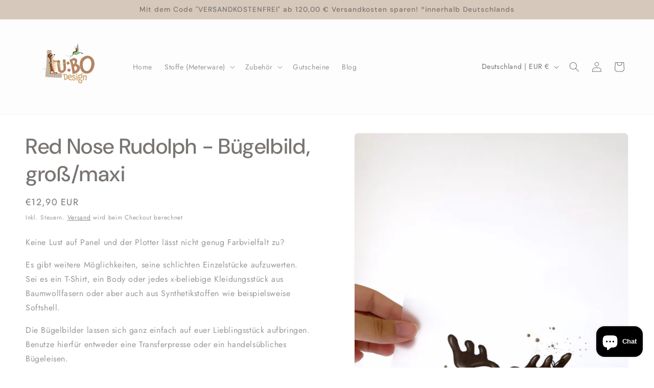

--- FILE ---
content_type: text/html; charset=utf-8
request_url: https://lubo-design.de/products/red-nose-rudolph-bugelbild-gross-maxi
body_size: 101012
content:
<!doctype html>
<html class="js" lang="de">
  <head>
<!-- Start of Booster Apps Seo-0.1--><title>Red Nose Rudolph - Bügelbild, groß/maxi</title><meta name="description" content="Keine Lust auf Panel und der Plotter lässt nicht genug Farbvielfalt zu? Es gibt weitere Möglichkeiten, seine schlichten Einzelstücke aufzuwerten. Sei es ein T-Shirt, ein Body oder jedes x-beliebige Kleidungsstück aus Baumwollfasern oder aber auch aus Synthetikstoffen wie beispielsweise Softshell. Die Bügelbilder lassen" />
<!-- end of Booster Apps SEO -->
<!-- ! Yoast SEO -->
    <meta charset="utf-8">
    <meta http-equiv="X-UA-Compatible" content="IE=edge">
    <meta name="viewport" content="width=device-width,initial-scale=1">
    <meta name="theme-color" content=""><link rel="preconnect" href="https://fonts.shopifycdn.com" crossorigin>

    


    <script src="//lubo-design.de/cdn/shop/t/6/assets/constants.js?v=132983761750457495441736862136" defer="defer"></script>
    <script src="//lubo-design.de/cdn/shop/t/6/assets/pubsub.js?v=158357773527763999511736862137" defer="defer"></script>
    <script src="//lubo-design.de/cdn/shop/t/6/assets/global.js?v=152862011079830610291736862136" defer="defer"></script>
    <script src="//lubo-design.de/cdn/shop/t/6/assets/details-disclosure.js?v=13653116266235556501736862136" defer="defer"></script>
    <script src="//lubo-design.de/cdn/shop/t/6/assets/details-modal.js?v=25581673532751508451736862136" defer="defer"></script>
    <script src="//lubo-design.de/cdn/shop/t/6/assets/search-form.js?v=133129549252120666541736862137" defer="defer"></script><script src="//lubo-design.de/cdn/shop/t/6/assets/animations.js?v=88693664871331136111736862135" defer="defer"></script><script>window.performance && window.performance.mark && window.performance.mark('shopify.content_for_header.start');</script><meta name="facebook-domain-verification" content="8cx0ftfts0ahm5mxzktc7h0uo5ed75">
<meta name="facebook-domain-verification" content="x47h4wp1dgqe171e676i4xbpoh074u">
<meta name="google-site-verification" content="rmOUqo2X4qSoelwdfD2XBe9RNblYTuYlDAld5Z6Hjn4">
<meta name="google-site-verification" content="_vhAfFc6W3hyn8r34XKQ7Tkw2vYROeaKL2WLYHKj9eo">
<meta name="google-site-verification" content="sjYc8sOrT6v3fwSK7V-5UE7vXkgUNknuIffUy_s4YZ8">
<meta id="shopify-digital-wallet" name="shopify-digital-wallet" content="/56779014303/digital_wallets/dialog">
<meta name="shopify-checkout-api-token" content="f92d3bcfa642911b237263437ac8f552">
<meta id="in-context-paypal-metadata" data-shop-id="56779014303" data-venmo-supported="false" data-environment="production" data-locale="de_DE" data-paypal-v4="true" data-currency="EUR">
<link rel="alternate" type="application/json+oembed" href="https://lubo-design.de/products/red-nose-rudolph-bugelbild-gross-maxi.oembed">
<script async="async" src="/checkouts/internal/preloads.js?locale=de-DE"></script>
<link rel="preconnect" href="https://shop.app" crossorigin="anonymous">
<script async="async" src="https://shop.app/checkouts/internal/preloads.js?locale=de-DE&shop_id=56779014303" crossorigin="anonymous"></script>
<script id="apple-pay-shop-capabilities" type="application/json">{"shopId":56779014303,"countryCode":"DE","currencyCode":"EUR","merchantCapabilities":["supports3DS"],"merchantId":"gid:\/\/shopify\/Shop\/56779014303","merchantName":"LU:BO Design","requiredBillingContactFields":["postalAddress","email"],"requiredShippingContactFields":["postalAddress","email"],"shippingType":"shipping","supportedNetworks":["visa","maestro","masterCard","amex"],"total":{"type":"pending","label":"LU:BO Design","amount":"1.00"},"shopifyPaymentsEnabled":true,"supportsSubscriptions":true}</script>
<script id="shopify-features" type="application/json">{"accessToken":"f92d3bcfa642911b237263437ac8f552","betas":["rich-media-storefront-analytics"],"domain":"lubo-design.de","predictiveSearch":true,"shopId":56779014303,"locale":"de"}</script>
<script>var Shopify = Shopify || {};
Shopify.shop = "lu-bo-design.myshopify.com";
Shopify.locale = "de";
Shopify.currency = {"active":"EUR","rate":"1.0"};
Shopify.country = "DE";
Shopify.theme = {"name":"Trade","id":159403016459,"schema_name":"Trade","schema_version":"15.2.0","theme_store_id":2699,"role":"main"};
Shopify.theme.handle = "null";
Shopify.theme.style = {"id":null,"handle":null};
Shopify.cdnHost = "lubo-design.de/cdn";
Shopify.routes = Shopify.routes || {};
Shopify.routes.root = "/";</script>
<script type="module">!function(o){(o.Shopify=o.Shopify||{}).modules=!0}(window);</script>
<script>!function(o){function n(){var o=[];function n(){o.push(Array.prototype.slice.apply(arguments))}return n.q=o,n}var t=o.Shopify=o.Shopify||{};t.loadFeatures=n(),t.autoloadFeatures=n()}(window);</script>
<script>
  window.ShopifyPay = window.ShopifyPay || {};
  window.ShopifyPay.apiHost = "shop.app\/pay";
  window.ShopifyPay.redirectState = null;
</script>
<script id="shop-js-analytics" type="application/json">{"pageType":"product"}</script>
<script defer="defer" async type="module" src="//lubo-design.de/cdn/shopifycloud/shop-js/modules/v2/client.init-shop-cart-sync_KNlu3ypL.de.esm.js"></script>
<script defer="defer" async type="module" src="//lubo-design.de/cdn/shopifycloud/shop-js/modules/v2/chunk.common_SKKNcA3B.esm.js"></script>
<script type="module">
  await import("//lubo-design.de/cdn/shopifycloud/shop-js/modules/v2/client.init-shop-cart-sync_KNlu3ypL.de.esm.js");
await import("//lubo-design.de/cdn/shopifycloud/shop-js/modules/v2/chunk.common_SKKNcA3B.esm.js");

  window.Shopify.SignInWithShop?.initShopCartSync?.({"fedCMEnabled":true,"windoidEnabled":true});

</script>
<script>
  window.Shopify = window.Shopify || {};
  if (!window.Shopify.featureAssets) window.Shopify.featureAssets = {};
  window.Shopify.featureAssets['shop-js'] = {"shop-cart-sync":["modules/v2/client.shop-cart-sync_k8i4GZj8.de.esm.js","modules/v2/chunk.common_SKKNcA3B.esm.js"],"init-fed-cm":["modules/v2/client.init-fed-cm_D0BjbGtx.de.esm.js","modules/v2/chunk.common_SKKNcA3B.esm.js"],"init-shop-email-lookup-coordinator":["modules/v2/client.init-shop-email-lookup-coordinator_C1Mn5gmY.de.esm.js","modules/v2/chunk.common_SKKNcA3B.esm.js"],"shop-cash-offers":["modules/v2/client.shop-cash-offers_B3whTqcF.de.esm.js","modules/v2/chunk.common_SKKNcA3B.esm.js","modules/v2/chunk.modal_DkIG3Fgw.esm.js"],"shop-button":["modules/v2/client.shop-button_D_RfUj15.de.esm.js","modules/v2/chunk.common_SKKNcA3B.esm.js"],"init-windoid":["modules/v2/client.init-windoid_8jeYy5EL.de.esm.js","modules/v2/chunk.common_SKKNcA3B.esm.js"],"avatar":["modules/v2/client.avatar_BTnouDA3.de.esm.js"],"init-shop-cart-sync":["modules/v2/client.init-shop-cart-sync_KNlu3ypL.de.esm.js","modules/v2/chunk.common_SKKNcA3B.esm.js"],"shop-toast-manager":["modules/v2/client.shop-toast-manager_BgCuCmrO.de.esm.js","modules/v2/chunk.common_SKKNcA3B.esm.js"],"pay-button":["modules/v2/client.pay-button_CjdnaBv_.de.esm.js","modules/v2/chunk.common_SKKNcA3B.esm.js"],"shop-login-button":["modules/v2/client.shop-login-button_CEUlukBc.de.esm.js","modules/v2/chunk.common_SKKNcA3B.esm.js","modules/v2/chunk.modal_DkIG3Fgw.esm.js"],"init-customer-accounts-sign-up":["modules/v2/client.init-customer-accounts-sign-up_DzHMkW24.de.esm.js","modules/v2/client.shop-login-button_CEUlukBc.de.esm.js","modules/v2/chunk.common_SKKNcA3B.esm.js","modules/v2/chunk.modal_DkIG3Fgw.esm.js"],"init-shop-for-new-customer-accounts":["modules/v2/client.init-shop-for-new-customer-accounts_YhlXPR3_.de.esm.js","modules/v2/client.shop-login-button_CEUlukBc.de.esm.js","modules/v2/chunk.common_SKKNcA3B.esm.js","modules/v2/chunk.modal_DkIG3Fgw.esm.js"],"init-customer-accounts":["modules/v2/client.init-customer-accounts_OI3KPqOS.de.esm.js","modules/v2/client.shop-login-button_CEUlukBc.de.esm.js","modules/v2/chunk.common_SKKNcA3B.esm.js","modules/v2/chunk.modal_DkIG3Fgw.esm.js"],"shop-follow-button":["modules/v2/client.shop-follow-button_hOj2EoVV.de.esm.js","modules/v2/chunk.common_SKKNcA3B.esm.js","modules/v2/chunk.modal_DkIG3Fgw.esm.js"],"lead-capture":["modules/v2/client.lead-capture_BxEnh2Kl.de.esm.js","modules/v2/chunk.common_SKKNcA3B.esm.js","modules/v2/chunk.modal_DkIG3Fgw.esm.js"],"checkout-modal":["modules/v2/client.checkout-modal_BXOrYBqT.de.esm.js","modules/v2/chunk.common_SKKNcA3B.esm.js","modules/v2/chunk.modal_DkIG3Fgw.esm.js"],"shop-login":["modules/v2/client.shop-login_C0yXGVIT.de.esm.js","modules/v2/chunk.common_SKKNcA3B.esm.js","modules/v2/chunk.modal_DkIG3Fgw.esm.js"],"payment-terms":["modules/v2/client.payment-terms_DLEnrQGV.de.esm.js","modules/v2/chunk.common_SKKNcA3B.esm.js","modules/v2/chunk.modal_DkIG3Fgw.esm.js"]};
</script>
<script id="__st">var __st={"a":56779014303,"offset":3600,"reqid":"efa9f439-31d7-4e92-8902-927ffc362767-1766171660","pageurl":"lubo-design.de\/products\/red-nose-rudolph-bugelbild-gross-maxi","u":"78b24b389a78","p":"product","rtyp":"product","rid":8313156632843};</script>
<script>window.ShopifyPaypalV4VisibilityTracking = true;</script>
<script id="captcha-bootstrap">!function(){'use strict';const t='contact',e='account',n='new_comment',o=[[t,t],['blogs',n],['comments',n],[t,'customer']],c=[[e,'customer_login'],[e,'guest_login'],[e,'recover_customer_password'],[e,'create_customer']],r=t=>t.map((([t,e])=>`form[action*='/${t}']:not([data-nocaptcha='true']) input[name='form_type'][value='${e}']`)).join(','),a=t=>()=>t?[...document.querySelectorAll(t)].map((t=>t.form)):[];function s(){const t=[...o],e=r(t);return a(e)}const i='password',u='form_key',d=['recaptcha-v3-token','g-recaptcha-response','h-captcha-response',i],f=()=>{try{return window.sessionStorage}catch{return}},m='__shopify_v',_=t=>t.elements[u];function p(t,e,n=!1){try{const o=window.sessionStorage,c=JSON.parse(o.getItem(e)),{data:r}=function(t){const{data:e,action:n}=t;return t[m]||n?{data:e,action:n}:{data:t,action:n}}(c);for(const[e,n]of Object.entries(r))t.elements[e]&&(t.elements[e].value=n);n&&o.removeItem(e)}catch(o){console.error('form repopulation failed',{error:o})}}const l='form_type',E='cptcha';function T(t){t.dataset[E]=!0}const w=window,h=w.document,L='Shopify',v='ce_forms',y='captcha';let A=!1;((t,e)=>{const n=(g='f06e6c50-85a8-45c8-87d0-21a2b65856fe',I='https://cdn.shopify.com/shopifycloud/storefront-forms-hcaptcha/ce_storefront_forms_captcha_hcaptcha.v1.5.2.iife.js',D={infoText:'Durch hCaptcha geschützt',privacyText:'Datenschutz',termsText:'Allgemeine Geschäftsbedingungen'},(t,e,n)=>{const o=w[L][v],c=o.bindForm;if(c)return c(t,g,e,D).then(n);var r;o.q.push([[t,g,e,D],n]),r=I,A||(h.body.append(Object.assign(h.createElement('script'),{id:'captcha-provider',async:!0,src:r})),A=!0)});var g,I,D;w[L]=w[L]||{},w[L][v]=w[L][v]||{},w[L][v].q=[],w[L][y]=w[L][y]||{},w[L][y].protect=function(t,e){n(t,void 0,e),T(t)},Object.freeze(w[L][y]),function(t,e,n,w,h,L){const[v,y,A,g]=function(t,e,n){const i=e?o:[],u=t?c:[],d=[...i,...u],f=r(d),m=r(i),_=r(d.filter((([t,e])=>n.includes(e))));return[a(f),a(m),a(_),s()]}(w,h,L),I=t=>{const e=t.target;return e instanceof HTMLFormElement?e:e&&e.form},D=t=>v().includes(t);t.addEventListener('submit',(t=>{const e=I(t);if(!e)return;const n=D(e)&&!e.dataset.hcaptchaBound&&!e.dataset.recaptchaBound,o=_(e),c=g().includes(e)&&(!o||!o.value);(n||c)&&t.preventDefault(),c&&!n&&(function(t){try{if(!f())return;!function(t){const e=f();if(!e)return;const n=_(t);if(!n)return;const o=n.value;o&&e.removeItem(o)}(t);const e=Array.from(Array(32),(()=>Math.random().toString(36)[2])).join('');!function(t,e){_(t)||t.append(Object.assign(document.createElement('input'),{type:'hidden',name:u})),t.elements[u].value=e}(t,e),function(t,e){const n=f();if(!n)return;const o=[...t.querySelectorAll(`input[type='${i}']`)].map((({name:t})=>t)),c=[...d,...o],r={};for(const[a,s]of new FormData(t).entries())c.includes(a)||(r[a]=s);n.setItem(e,JSON.stringify({[m]:1,action:t.action,data:r}))}(t,e)}catch(e){console.error('failed to persist form',e)}}(e),e.submit())}));const S=(t,e)=>{t&&!t.dataset[E]&&(n(t,e.some((e=>e===t))),T(t))};for(const o of['focusin','change'])t.addEventListener(o,(t=>{const e=I(t);D(e)&&S(e,y())}));const B=e.get('form_key'),M=e.get(l),P=B&&M;t.addEventListener('DOMContentLoaded',(()=>{const t=y();if(P)for(const e of t)e.elements[l].value===M&&p(e,B);[...new Set([...A(),...v().filter((t=>'true'===t.dataset.shopifyCaptcha))])].forEach((e=>S(e,t)))}))}(h,new URLSearchParams(w.location.search),n,t,e,['guest_login'])})(!1,!0)}();</script>
<script integrity="sha256-4kQ18oKyAcykRKYeNunJcIwy7WH5gtpwJnB7kiuLZ1E=" data-source-attribution="shopify.loadfeatures" defer="defer" src="//lubo-design.de/cdn/shopifycloud/storefront/assets/storefront/load_feature-a0a9edcb.js" crossorigin="anonymous"></script>
<script crossorigin="anonymous" defer="defer" src="//lubo-design.de/cdn/shopifycloud/storefront/assets/shopify_pay/storefront-65b4c6d7.js?v=20250812"></script>
<script data-source-attribution="shopify.dynamic_checkout.dynamic.init">var Shopify=Shopify||{};Shopify.PaymentButton=Shopify.PaymentButton||{isStorefrontPortableWallets:!0,init:function(){window.Shopify.PaymentButton.init=function(){};var t=document.createElement("script");t.src="https://lubo-design.de/cdn/shopifycloud/portable-wallets/latest/portable-wallets.de.js",t.type="module",document.head.appendChild(t)}};
</script>
<script data-source-attribution="shopify.dynamic_checkout.buyer_consent">
  function portableWalletsHideBuyerConsent(e){var t=document.getElementById("shopify-buyer-consent"),n=document.getElementById("shopify-subscription-policy-button");t&&n&&(t.classList.add("hidden"),t.setAttribute("aria-hidden","true"),n.removeEventListener("click",e))}function portableWalletsShowBuyerConsent(e){var t=document.getElementById("shopify-buyer-consent"),n=document.getElementById("shopify-subscription-policy-button");t&&n&&(t.classList.remove("hidden"),t.removeAttribute("aria-hidden"),n.addEventListener("click",e))}window.Shopify?.PaymentButton&&(window.Shopify.PaymentButton.hideBuyerConsent=portableWalletsHideBuyerConsent,window.Shopify.PaymentButton.showBuyerConsent=portableWalletsShowBuyerConsent);
</script>
<script data-source-attribution="shopify.dynamic_checkout.cart.bootstrap">document.addEventListener("DOMContentLoaded",(function(){function t(){return document.querySelector("shopify-accelerated-checkout-cart, shopify-accelerated-checkout")}if(t())Shopify.PaymentButton.init();else{new MutationObserver((function(e,n){t()&&(Shopify.PaymentButton.init(),n.disconnect())})).observe(document.body,{childList:!0,subtree:!0})}}));
</script>
<link id="shopify-accelerated-checkout-styles" rel="stylesheet" media="screen" href="https://lubo-design.de/cdn/shopifycloud/portable-wallets/latest/accelerated-checkout-backwards-compat.css" crossorigin="anonymous">
<style id="shopify-accelerated-checkout-cart">
        #shopify-buyer-consent {
  margin-top: 1em;
  display: inline-block;
  width: 100%;
}

#shopify-buyer-consent.hidden {
  display: none;
}

#shopify-subscription-policy-button {
  background: none;
  border: none;
  padding: 0;
  text-decoration: underline;
  font-size: inherit;
  cursor: pointer;
}

#shopify-subscription-policy-button::before {
  box-shadow: none;
}

      </style>
<script id="sections-script" data-sections="header" defer="defer" src="//lubo-design.de/cdn/shop/t/6/compiled_assets/scripts.js?230"></script>
<script>window.performance && window.performance.mark && window.performance.mark('shopify.content_for_header.end');</script>


    <style data-shopify>
      @font-face {
  font-family: Jost;
  font-weight: 400;
  font-style: normal;
  font-display: swap;
  src: url("//lubo-design.de/cdn/fonts/jost/jost_n4.d47a1b6347ce4a4c9f437608011273009d91f2b7.woff2") format("woff2"),
       url("//lubo-design.de/cdn/fonts/jost/jost_n4.791c46290e672b3f85c3d1c651ef2efa3819eadd.woff") format("woff");
}

      @font-face {
  font-family: Jost;
  font-weight: 700;
  font-style: normal;
  font-display: swap;
  src: url("//lubo-design.de/cdn/fonts/jost/jost_n7.921dc18c13fa0b0c94c5e2517ffe06139c3615a3.woff2") format("woff2"),
       url("//lubo-design.de/cdn/fonts/jost/jost_n7.cbfc16c98c1e195f46c536e775e4e959c5f2f22b.woff") format("woff");
}

      @font-face {
  font-family: Jost;
  font-weight: 400;
  font-style: italic;
  font-display: swap;
  src: url("//lubo-design.de/cdn/fonts/jost/jost_i4.b690098389649750ada222b9763d55796c5283a5.woff2") format("woff2"),
       url("//lubo-design.de/cdn/fonts/jost/jost_i4.fd766415a47e50b9e391ae7ec04e2ae25e7e28b0.woff") format("woff");
}

      @font-face {
  font-family: Jost;
  font-weight: 700;
  font-style: italic;
  font-display: swap;
  src: url("//lubo-design.de/cdn/fonts/jost/jost_i7.d8201b854e41e19d7ed9b1a31fe4fe71deea6d3f.woff2") format("woff2"),
       url("//lubo-design.de/cdn/fonts/jost/jost_i7.eae515c34e26b6c853efddc3fc0c552e0de63757.woff") format("woff");
}

      @font-face {
  font-family: "DM Sans";
  font-weight: 500;
  font-style: normal;
  font-display: swap;
  src: url("//lubo-design.de/cdn/fonts/dm_sans/dmsans_n5.8a0f1984c77eb7186ceb87c4da2173ff65eb012e.woff2") format("woff2"),
       url("//lubo-design.de/cdn/fonts/dm_sans/dmsans_n5.9ad2e755a89e15b3d6c53259daad5fc9609888e6.woff") format("woff");
}


      
        :root,
        .color-scheme-1 {
          --color-background: 255,255,255;
        
          --gradient-background: #ffffff;
        

        

        --color-foreground: 121,117,114;
        --color-background-contrast: 191,191,191;
        --color-shadow: 121,117,114;
        --color-button: 194,183,172;
        --color-button-text: 121,117,114;
        --color-secondary-button: 255,255,255;
        --color-secondary-button-text: 121,117,114;
        --color-link: 121,117,114;
        --color-badge-foreground: 121,117,114;
        --color-badge-background: 255,255,255;
        --color-badge-border: 121,117,114;
        --payment-terms-background-color: rgb(255 255 255);
      }
      
        
        .color-scheme-2 {
          --color-background: 255,255,255;
        
          --gradient-background: #ffffff;
        

        

        --color-foreground: 121,117,114;
        --color-background-contrast: 191,191,191;
        --color-shadow: 0,17,40;
        --color-button: 121,112,104;
        --color-button-text: 255,255,255;
        --color-secondary-button: 255,255,255;
        --color-secondary-button-text: 121,117,114;
        --color-link: 121,117,114;
        --color-badge-foreground: 121,117,114;
        --color-badge-background: 255,255,255;
        --color-badge-border: 121,117,114;
        --payment-terms-background-color: rgb(255 255 255);
      }
      
        
        .color-scheme-3 {
          --color-background: 253,253,253;
        
          --gradient-background: #fdfdfd;
        

        

        --color-foreground: 121,117,114;
        --color-background-contrast: 189,189,189;
        --color-shadow: 121,117,114;
        --color-button: 253,253,253;
        --color-button-text: 121,117,114;
        --color-secondary-button: 253,253,253;
        --color-secondary-button-text: 121,117,114;
        --color-link: 121,117,114;
        --color-badge-foreground: 121,117,114;
        --color-badge-background: 253,253,253;
        --color-badge-border: 121,117,114;
        --payment-terms-background-color: rgb(253 253 253);
      }
      
        
        .color-scheme-4 {
          --color-background: 121,117,114;
        
          --gradient-background: #797572;
        

        

        --color-foreground: 255,255,255;
        --color-background-contrast: 55,54,52;
        --color-shadow: 0,17,40;
        --color-button: 255,255,255;
        --color-button-text: 0,17,40;
        --color-secondary-button: 121,117,114;
        --color-secondary-button-text: 255,255,255;
        --color-link: 255,255,255;
        --color-badge-foreground: 255,255,255;
        --color-badge-background: 121,117,114;
        --color-badge-border: 255,255,255;
        --payment-terms-background-color: rgb(121 117 114);
      }
      
        
        .color-scheme-5 {
          --color-background: 50,56,65;
        
          --gradient-background: #323841;
        

        

        --color-foreground: 255,255,255;
        --color-background-contrast: 61,68,79;
        --color-shadow: 0,17,40;
        --color-button: 255,255,255;
        --color-button-text: 38,38,38;
        --color-secondary-button: 50,56,65;
        --color-secondary-button-text: 255,255,255;
        --color-link: 255,255,255;
        --color-badge-foreground: 255,255,255;
        --color-badge-background: 50,56,65;
        --color-badge-border: 255,255,255;
        --payment-terms-background-color: rgb(50 56 65);
      }
      
        
        .color-scheme-1430aba6-d4a9-4b05-9ffd-c945c2df7615 {
          --color-background: 214,200,187;
        
          --gradient-background: #d6c8bb;
        

        

        --color-foreground: 121,117,114;
        --color-background-contrast: 166,136,107;
        --color-shadow: 121,117,114;
        --color-button: 183,172,162;
        --color-button-text: 121,117,114;
        --color-secondary-button: 214,200,187;
        --color-secondary-button-text: 121,117,114;
        --color-link: 121,117,114;
        --color-badge-foreground: 121,117,114;
        --color-badge-background: 214,200,187;
        --color-badge-border: 121,117,114;
        --payment-terms-background-color: rgb(214 200 187);
      }
      

      body, .color-scheme-1, .color-scheme-2, .color-scheme-3, .color-scheme-4, .color-scheme-5, .color-scheme-1430aba6-d4a9-4b05-9ffd-c945c2df7615 {
        color: rgba(var(--color-foreground), 0.75);
        background-color: rgb(var(--color-background));
      }

      :root {
        --font-body-family: Jost, sans-serif;
        --font-body-style: normal;
        --font-body-weight: 400;
        --font-body-weight-bold: 700;

        --font-heading-family: "DM Sans", sans-serif;
        --font-heading-style: normal;
        --font-heading-weight: 500;

        --font-body-scale: 1.0;
        --font-heading-scale: 1.05;

        --media-padding: px;
        --media-border-opacity: 0.05;
        --media-border-width: 1px;
        --media-radius: 8px;
        --media-shadow-opacity: 0.0;
        --media-shadow-horizontal-offset: 0px;
        --media-shadow-vertical-offset: 4px;
        --media-shadow-blur-radius: 5px;
        --media-shadow-visible: 0;

        --page-width: 160rem;
        --page-width-margin: 0rem;

        --product-card-image-padding: 1.2rem;
        --product-card-corner-radius: 0.8rem;
        --product-card-text-alignment: left;
        --product-card-border-width: 0.0rem;
        --product-card-border-opacity: 0.1;
        --product-card-shadow-opacity: 0.0;
        --product-card-shadow-visible: 0;
        --product-card-shadow-horizontal-offset: 0.0rem;
        --product-card-shadow-vertical-offset: 0.4rem;
        --product-card-shadow-blur-radius: 0.5rem;

        --collection-card-image-padding: 0.0rem;
        --collection-card-corner-radius: 0.8rem;
        --collection-card-text-alignment: left;
        --collection-card-border-width: 0.0rem;
        --collection-card-border-opacity: 0.1;
        --collection-card-shadow-opacity: 0.0;
        --collection-card-shadow-visible: 0;
        --collection-card-shadow-horizontal-offset: 0.0rem;
        --collection-card-shadow-vertical-offset: 0.4rem;
        --collection-card-shadow-blur-radius: 0.5rem;

        --blog-card-image-padding: 0.0rem;
        --blog-card-corner-radius: 0.8rem;
        --blog-card-text-alignment: left;
        --blog-card-border-width: 0.0rem;
        --blog-card-border-opacity: 0.1;
        --blog-card-shadow-opacity: 0.0;
        --blog-card-shadow-visible: 0;
        --blog-card-shadow-horizontal-offset: 0.0rem;
        --blog-card-shadow-vertical-offset: 0.4rem;
        --blog-card-shadow-blur-radius: 0.5rem;

        --badge-corner-radius: 4.0rem;

        --popup-border-width: 1px;
        --popup-border-opacity: 0.1;
        --popup-corner-radius: 8px;
        --popup-shadow-opacity: 0.05;
        --popup-shadow-horizontal-offset: 0px;
        --popup-shadow-vertical-offset: 4px;
        --popup-shadow-blur-radius: 5px;

        --drawer-border-width: 1px;
        --drawer-border-opacity: 0.1;
        --drawer-shadow-opacity: 0.0;
        --drawer-shadow-horizontal-offset: 0px;
        --drawer-shadow-vertical-offset: 4px;
        --drawer-shadow-blur-radius: 5px;

        --spacing-sections-desktop: 0px;
        --spacing-sections-mobile: 0px;

        --grid-desktop-vertical-spacing: 12px;
        --grid-desktop-horizontal-spacing: 12px;
        --grid-mobile-vertical-spacing: 6px;
        --grid-mobile-horizontal-spacing: 6px;

        --text-boxes-border-opacity: 0.1;
        --text-boxes-border-width: 4px;
        --text-boxes-radius: 8px;
        --text-boxes-shadow-opacity: 0.0;
        --text-boxes-shadow-visible: 0;
        --text-boxes-shadow-horizontal-offset: 0px;
        --text-boxes-shadow-vertical-offset: 4px;
        --text-boxes-shadow-blur-radius: 5px;

        --buttons-radius: 6px;
        --buttons-radius-outset: 7px;
        --buttons-border-width: 1px;
        --buttons-border-opacity: 1.0;
        --buttons-shadow-opacity: 0.0;
        --buttons-shadow-visible: 0;
        --buttons-shadow-horizontal-offset: 0px;
        --buttons-shadow-vertical-offset: 4px;
        --buttons-shadow-blur-radius: 5px;
        --buttons-border-offset: 0.3px;

        --inputs-radius: 6px;
        --inputs-border-width: 1px;
        --inputs-border-opacity: 0.55;
        --inputs-shadow-opacity: 0.0;
        --inputs-shadow-horizontal-offset: 0px;
        --inputs-margin-offset: 0px;
        --inputs-shadow-vertical-offset: 4px;
        --inputs-shadow-blur-radius: 5px;
        --inputs-radius-outset: 7px;

        --variant-pills-radius: 40px;
        --variant-pills-border-width: 1px;
        --variant-pills-border-opacity: 0.55;
        --variant-pills-shadow-opacity: 0.0;
        --variant-pills-shadow-horizontal-offset: 0px;
        --variant-pills-shadow-vertical-offset: 4px;
        --variant-pills-shadow-blur-radius: 5px;
      }

      *,
      *::before,
      *::after {
        box-sizing: inherit;
      }

      html {
        box-sizing: border-box;
        font-size: calc(var(--font-body-scale) * 62.5%);
        height: 100%;
      }

      body {
        display: grid;
        grid-template-rows: auto auto 1fr auto;
        grid-template-columns: 100%;
        min-height: 100%;
        margin: 0;
        font-size: 1.5rem;
        letter-spacing: 0.06rem;
        line-height: calc(1 + 0.8 / var(--font-body-scale));
        font-family: var(--font-body-family);
        font-style: var(--font-body-style);
        font-weight: var(--font-body-weight);
      }

      @media screen and (min-width: 750px) {
        body {
          font-size: 1.6rem;
        }
      }
    </style>

    <link href="//lubo-design.de/cdn/shop/t/6/assets/base.css?v=159841507637079171801736862135" rel="stylesheet" type="text/css" media="all" />
    <link rel="stylesheet" href="//lubo-design.de/cdn/shop/t/6/assets/component-cart-items.css?v=123238115697927560811736862135" media="print" onload="this.media='all'">
      <link rel="preload" as="font" href="//lubo-design.de/cdn/fonts/jost/jost_n4.d47a1b6347ce4a4c9f437608011273009d91f2b7.woff2" type="font/woff2" crossorigin>
      

      <link rel="preload" as="font" href="//lubo-design.de/cdn/fonts/dm_sans/dmsans_n5.8a0f1984c77eb7186ceb87c4da2173ff65eb012e.woff2" type="font/woff2" crossorigin>
      
<link href="//lubo-design.de/cdn/shop/t/6/assets/component-localization-form.css?v=170315343355214948141736862135" rel="stylesheet" type="text/css" media="all" />
      <script src="//lubo-design.de/cdn/shop/t/6/assets/localization-form.js?v=144176611646395275351736862137" defer="defer"></script><link
        rel="stylesheet"
        href="//lubo-design.de/cdn/shop/t/6/assets/component-predictive-search.css?v=118923337488134913561736862135"
        media="print"
        onload="this.media='all'"
      ><script>
      if (Shopify.designMode) {
        document.documentElement.classList.add('shopify-design-mode');
      }
    </script>
  <!-- BEGIN app block: shopify://apps/complianz-gdpr-cookie-consent/blocks/bc-block/e49729f0-d37d-4e24-ac65-e0e2f472ac27 -->

    
    
    
<link id='complianz-css' rel="stylesheet" href=https://cdn.shopify.com/extensions/019a2fb2-ee57-75e6-ac86-acfd14822c1d/gdpr-legal-cookie-74/assets/complainz.css media="print" onload="this.media='all'">
    <style>
        #Compliance-iframe.Compliance-iframe-branded > div.purposes-header,
        #Compliance-iframe.Compliance-iframe-branded > div.cmplc-cmp-header,
        #purposes-container > div.purposes-header,
        #Compliance-cs-banner .Compliance-cs-brand {
            background-color: #ffffff !important;
            color: #000000!important;
        }
        #Compliance-iframe.Compliance-iframe-branded .purposes-header .cmplc-btn-cp ,
        #Compliance-iframe.Compliance-iframe-branded .purposes-header .cmplc-btn-cp:hover,
        #Compliance-iframe.Compliance-iframe-branded .purposes-header .cmplc-btn-back:hover  {
            background-color: #ffffff !important;
            opacity: 1 !important;
        }
        #Compliance-cs-banner .cmplc-toggle .cmplc-toggle-label {
            color: #ffffff!important;
        }
        #Compliance-iframe.Compliance-iframe-branded .purposes-header .cmplc-btn-cp:hover,
        #Compliance-iframe.Compliance-iframe-branded .purposes-header .cmplc-btn-back:hover {
            background-color: #000000!important;
            color: #ffffff!important;
        }
        #Compliance-cs-banner #Compliance-cs-title {
            font-size: 14px !important;
        }
        #Compliance-cs-banner .Compliance-cs-content,
        #Compliance-cs-title,
        .cmplc-toggle-checkbox.granular-control-checkbox span {
            background-color: #ffffff !important;
            color: #000000 !important;
            font-size: 14px !important;
        }
        #Compliance-cs-banner .Compliance-cs-close-btn {
            font-size: 14px !important;
            background-color: #ffffff !important;
        }
        #Compliance-cs-banner .Compliance-cs-opt-group {
            color: #ffffff !important;
        }
        #Compliance-cs-banner .Compliance-cs-opt-group button,
        .Compliance-alert button.Compliance-button-cancel {
            background-color: #ba9671!important;
            color: #ffffff!important;
        }
        #Compliance-cs-banner .Compliance-cs-opt-group button.Compliance-cs-accept-btn,
        #Compliance-cs-banner .Compliance-cs-opt-group button.Compliance-cs-btn-primary,
        .Compliance-alert button.Compliance-button-confirm {
            background-color: #ba9671 !important;
            color: #ffffff !important;
        }
        #Compliance-cs-banner .Compliance-cs-opt-group button.Compliance-cs-reject-btn {
            background-color: #ba9671!important;
            color: #ffffff!important;
        }

        #Compliance-cs-banner .Compliance-banner-content button {
            cursor: pointer !important;
            color: currentColor !important;
            text-decoration: underline !important;
            border: none !important;
            background-color: transparent !important;
            font-size: 100% !important;
            padding: 0 !important;
        }

        #Compliance-cs-banner .Compliance-cs-opt-group button {
            border-radius: 4px !important;
            padding-block: 10px !important;
        }
        @media (min-width: 640px) {
            #Compliance-cs-banner.Compliance-cs-default-floating:not(.Compliance-cs-top):not(.Compliance-cs-center) .Compliance-cs-container, #Compliance-cs-banner.Compliance-cs-default-floating:not(.Compliance-cs-bottom):not(.Compliance-cs-center) .Compliance-cs-container, #Compliance-cs-banner.Compliance-cs-default-floating.Compliance-cs-center:not(.Compliance-cs-top):not(.Compliance-cs-bottom) .Compliance-cs-container {
                width: 560px !important;
            }
            #Compliance-cs-banner.Compliance-cs-default-floating:not(.Compliance-cs-top):not(.Compliance-cs-center) .Compliance-cs-opt-group, #Compliance-cs-banner.Compliance-cs-default-floating:not(.Compliance-cs-bottom):not(.Compliance-cs-center) .Compliance-cs-opt-group, #Compliance-cs-banner.Compliance-cs-default-floating.Compliance-cs-center:not(.Compliance-cs-top):not(.Compliance-cs-bottom) .Compliance-cs-opt-group {
                flex-direction: row !important;
            }
            #Compliance-cs-banner .Compliance-cs-opt-group button:not(:last-of-type),
            #Compliance-cs-banner .Compliance-cs-opt-group button {
                margin-right: 4px !important;
            }
            #Compliance-cs-banner .Compliance-cs-container .Compliance-cs-brand {
                position: absolute !important;
                inset-block-start: 6px;
            }
        }
        #Compliance-cs-banner.Compliance-cs-default-floating:not(.Compliance-cs-top):not(.Compliance-cs-center) .Compliance-cs-opt-group > div, #Compliance-cs-banner.Compliance-cs-default-floating:not(.Compliance-cs-bottom):not(.Compliance-cs-center) .Compliance-cs-opt-group > div, #Compliance-cs-banner.Compliance-cs-default-floating.Compliance-cs-center:not(.Compliance-cs-top):not(.Compliance-cs-bottom) .Compliance-cs-opt-group > div {
            flex-direction: row-reverse;
            width: 100% !important;
        }

        .Compliance-cs-brand-badge-outer, .Compliance-cs-brand-badge, #Compliance-cs-banner.Compliance-cs-default-floating.Compliance-cs-bottom .Compliance-cs-brand-badge-outer,
        #Compliance-cs-banner.Compliance-cs-default.Compliance-cs-bottom .Compliance-cs-brand-badge-outer,
        #Compliance-cs-banner.Compliance-cs-default:not(.Compliance-cs-left) .Compliance-cs-brand-badge-outer,
        #Compliance-cs-banner.Compliance-cs-default-floating:not(.Compliance-cs-left) .Compliance-cs-brand-badge-outer {
            display: none !important
        }

        #Compliance-cs-banner:not(.Compliance-cs-top):not(.Compliance-cs-bottom) .Compliance-cs-container.Compliance-cs-themed {
            flex-direction: row !important;
        }

        #Compliance-cs-banner #Compliance-cs-title,
        #Compliance-cs-banner #Compliance-cs-custom-title {
            justify-self: center !important;
            font-size: 14px !important;
            font-family: -apple-system,sans-serif !important;
            margin-inline: auto !important;
            width: 55% !important;
            text-align: center;
            font-weight: 600;
            visibility: unset;
        }

        @media (max-width: 640px) {
            #Compliance-cs-banner #Compliance-cs-title,
            #Compliance-cs-banner #Compliance-cs-custom-title {
                display: block;
            }
        }

        #Compliance-cs-banner .Compliance-cs-brand img {
            max-width: 110px !important;
            min-height: 32px !important;
        }
        #Compliance-cs-banner .Compliance-cs-container .Compliance-cs-brand {
            background: none !important;
            padding: 0px !important;
            margin-block-start:10px !important;
            margin-inline-start:16px !important;
        }

        #Compliance-cs-banner .Compliance-cs-opt-group button {
            padding-inline: 4px !important;
        }

    </style>
    
    
    
    

    <script type="text/javascript">
        function loadScript(src) {
            return new Promise((resolve, reject) => {
                const s = document.createElement("script");
                s.src = src;
                s.charset = "UTF-8";
                s.onload = resolve;
                s.onerror = reject;
                document.head.appendChild(s);
            });
        }

        function filterGoogleConsentModeURLs(domainsArray) {
            const googleConsentModeComplianzURls = [
                // 197, # Google Tag Manager:
                {"domain":"s.www.googletagmanager.com", "path":""},
                {"domain":"www.tagmanager.google.com", "path":""},
                {"domain":"www.googletagmanager.com", "path":""},
                {"domain":"googletagmanager.com", "path":""},
                {"domain":"tagassistant.google.com", "path":""},
                {"domain":"tagmanager.google.com", "path":""},

                // 2110, # Google Analytics 4:
                {"domain":"www.analytics.google.com", "path":""},
                {"domain":"www.google-analytics.com", "path":""},
                {"domain":"ssl.google-analytics.com", "path":""},
                {"domain":"google-analytics.com", "path":""},
                {"domain":"analytics.google.com", "path":""},
                {"domain":"region1.google-analytics.com", "path":""},
                {"domain":"region1.analytics.google.com", "path":""},
                {"domain":"*.google-analytics.com", "path":""},
                {"domain":"www.googletagmanager.com", "path":"/gtag/js?id=G"},
                {"domain":"googletagmanager.com", "path":"/gtag/js?id=UA"},
                {"domain":"www.googletagmanager.com", "path":"/gtag/js?id=UA"},
                {"domain":"googletagmanager.com", "path":"/gtag/js?id=G"},

                // 177, # Google Ads conversion tracking:
                {"domain":"googlesyndication.com", "path":""},
                {"domain":"media.admob.com", "path":""},
                {"domain":"gmodules.com", "path":""},
                {"domain":"ad.ytsa.net", "path":""},
                {"domain":"dartmotif.net", "path":""},
                {"domain":"dmtry.com", "path":""},
                {"domain":"go.channelintelligence.com", "path":""},
                {"domain":"googleusercontent.com", "path":""},
                {"domain":"googlevideo.com", "path":""},
                {"domain":"gvt1.com", "path":""},
                {"domain":"links.channelintelligence.com", "path":""},
                {"domain":"obrasilinteirojoga.com.br", "path":""},
                {"domain":"pcdn.tcgmsrv.net", "path":""},
                {"domain":"rdr.tag.channelintelligence.com", "path":""},
                {"domain":"static.googleadsserving.cn", "path":""},
                {"domain":"studioapi.doubleclick.com", "path":""},
                {"domain":"teracent.net", "path":""},
                {"domain":"ttwbs.channelintelligence.com", "path":""},
                {"domain":"wtb.channelintelligence.com", "path":""},
                {"domain":"youknowbest.com", "path":""},
                {"domain":"doubleclick.net", "path":""},
                {"domain":"redirector.gvt1.com", "path":""},

                //116, # Google Ads Remarketing
                {"domain":"googlesyndication.com", "path":""},
                {"domain":"media.admob.com", "path":""},
                {"domain":"gmodules.com", "path":""},
                {"domain":"ad.ytsa.net", "path":""},
                {"domain":"dartmotif.net", "path":""},
                {"domain":"dmtry.com", "path":""},
                {"domain":"go.channelintelligence.com", "path":""},
                {"domain":"googleusercontent.com", "path":""},
                {"domain":"googlevideo.com", "path":""},
                {"domain":"gvt1.com", "path":""},
                {"domain":"links.channelintelligence.com", "path":""},
                {"domain":"obrasilinteirojoga.com.br", "path":""},
                {"domain":"pcdn.tcgmsrv.net", "path":""},
                {"domain":"rdr.tag.channelintelligence.com", "path":""},
                {"domain":"static.googleadsserving.cn", "path":""},
                {"domain":"studioapi.doubleclick.com", "path":""},
                {"domain":"teracent.net", "path":""},
                {"domain":"ttwbs.channelintelligence.com", "path":""},
                {"domain":"wtb.channelintelligence.com", "path":""},
                {"domain":"youknowbest.com", "path":""},
                {"domain":"doubleclick.net", "path":""},
                {"domain":"redirector.gvt1.com", "path":""}
            ];

            if (!Array.isArray(domainsArray)) { 
                return [];
            }

            const blockedPairs = new Map();
            for (const rule of googleConsentModeComplianzURls) {
                if (!blockedPairs.has(rule.domain)) {
                    blockedPairs.set(rule.domain, new Set());
                }
                blockedPairs.get(rule.domain).add(rule.path);
            }

            return domainsArray.filter(item => {
                const paths = blockedPairs.get(item.d);
                return !(paths && paths.has(item.p));
            });
        }

        function setupAutoblockingByDomain() {
            // autoblocking by domain
            const autoblockByDomainArray = [];
            const prefixID = '10000' // to not get mixed with real metis ids
            let cmpBlockerDomains = []
            let cmpCmplcVendorsPurposes = {}
            let counter = 1
            for (const object of autoblockByDomainArray) {
                cmpBlockerDomains.push({
                    d: object.d,
                    p: object.path,
                    v: prefixID + counter,
                });
                counter++;
            }
            
            counter = 1
            for (const object of autoblockByDomainArray) {
                cmpCmplcVendorsPurposes[prefixID + counter] = object?.p ?? '1';
                counter++;
            }

            Object.defineProperty(window, "cmp_cmplc_vendors_purposes", {
                get() {
                    return cmpCmplcVendorsPurposes;
                },
                set(value) {
                    cmpCmplcVendorsPurposes = { ...cmpCmplcVendorsPurposes, ...value };
                }
            });
            const basicGmc = true;


            Object.defineProperty(window, "cmp_importblockerdomains", {
                get() {
                    if (basicGmc) {
                        return filterGoogleConsentModeURLs(cmpBlockerDomains);
                    }
                    return cmpBlockerDomains;
                },
                set(value) {
                    cmpBlockerDomains = [ ...cmpBlockerDomains, ...value ];
                }
            });
        }

        function enforceRejectionRecovery() {
            const base = (window._cmplc = window._cmplc || {});
            const featuresHolder = {};

            function lockFlagOn(holder) {
                const desc = Object.getOwnPropertyDescriptor(holder, 'rejection_recovery');
                if (!desc) {
                    Object.defineProperty(holder, 'rejection_recovery', {
                        get() { return true; },
                        set(_) { /* ignore */ },
                        enumerable: true,
                        configurable: false
                    });
                }
                return holder;
            }

            Object.defineProperty(base, 'csFeatures', {
                configurable: false,
                enumerable: true,
                get() {
                    return featuresHolder;
                },
                set(obj) {
                    if (obj && typeof obj === 'object') {
                        Object.keys(obj).forEach(k => {
                            if (k !== 'rejection_recovery') {
                                featuresHolder[k] = obj[k];
                            }
                        });
                    }
                    // we lock it, it won't try to redefine
                    lockFlagOn(featuresHolder);
                }
            });

            // Ensure an object is exposed even if read early
            if (!('csFeatures' in base)) {
                base.csFeatures = {};
            } else {
                // If someone already set it synchronously, merge and lock now.
                base.csFeatures = base.csFeatures;
            }
        }

        function splitDomains(joinedString) {
            if (!joinedString) {
                return []; // empty string -> empty array
            }
            return joinedString.split(";");
        }

        function setupWhitelist() {
            // Whitelist by domain:
            const whitelistString = "";
            const whitelist_array = [...splitDomains(whitelistString)];
            if (Array.isArray(window?.cmp_block_ignoredomains)) {
                window.cmp_block_ignoredomains = [...whitelist_array, ...window.cmp_block_ignoredomains];
            }
        }

        async function initCompliance() {
            const currentCsConfiguration = {"siteId":4355975,"cookiePolicyIds":{"de":99935268},"banner":{"acceptButtonDisplay":true,"rejectButtonDisplay":true,"customizeButtonDisplay":true,"position":"float-center","backgroundOverlay":false,"fontSize":"14px","content":"","acceptButtonCaption":"","rejectButtonCaption":"","customizeButtonCaption":"","backgroundColor":"#ffffff","textColor":"#000000","acceptButtonColor":"#ba9671","acceptButtonCaptionColor":"#ffffff","rejectButtonColor":"#ba9671","rejectButtonCaptionColor":"#ffffff","customizeButtonColor":"#ba9671","customizeButtonCaptionColor":"#ffffff","logo":"data:image\/png;base64,iVBORw0KGgoAAAANSUhEUgAAAV4AAAFeCAYAAADNK3caAAAAAXNSR0IArs4c6QAAIABJREFUeF7svQeYHMWZ\/\/\/p6enu6cmzszmvVlrlnBEYgTFgwBgbJxzPieMcz+Ec\/3c+Y+McwREb24ADYBw4MkZkRBJBEaWVVlpJm3d2cp7+\/7pXAgFCrFa7o51V1WM9a57p7qr6VM133n7rrbckwzAMRBEEBAFBQBAoGgFJCG\/[base64]\/Xey9JQzUDXHJOjNydUFIbwn13iL3k4SArFohHtvuZGL3vvRSdKjk6sbQnhPrvEWvZ0EBAq5HI89cC\/LV5+F3W6fBD06+boghPfkG3PR4xImEAuHuO26q\/H6vZz33stAkkq4Nydv04XwnrxjL3peYgQMw+DxO\/\/OXTdfx8o3nM+5l1xaYj0QzT1EQAivmAuCQIkQyOWy\/OH7\/0PQpaJXN3LuOz5cIi0XzXw5ASG8Yk4IAiVAIJtL09Oxi39c8yNqKis5672fxF9RXQItF008EgEhvGJeCAKlQMAwuOnqK1FiXRRUnXPe\/THcwYpSaLlo4xEICOEV00IQmOAECtks4aEBbvvNDynzejGcbhafcQE1LdMmeMtF816NgBBeMTcEgQlOIBUJ87c\/\/AotOUhVSyuDoTCnnH8xFfVTJnjLRfOE8Io5IAiUIIFCPsemdY9z46+\/z\/L5C0gUDNpmz6OybS71zdNLsEeiySYBYfGKeSAITGACqWScZx+6l91PP0JlZTUD0QiNLS0MyQpvfNN7JnDLRdOORkAIr5gfgsBEJWBALpvhiv\/8IPNbGrHrbnKFHGX1dWQDVbz+jDdN1JaLdr0GASG8YooIAhOUgLlhIjLQzw3f\/zJBf4BN27ay8rRT8VVUU79gJfWNbRO05aJZr0VACO9rERKfCwIniEAum+UPP\/kGarSfbDaHx+slUFFF7YxZJNM5Zq14PU6X+wS1TlR7PASE8B4PPXGvIDBOBExrd6DrANf9+GuUqwqPb9jIuWeupqplKhVN09jbsZO6tjlMnbUISeRrGKdRGL\/HCuEdP7biyYLAqAkU8nm6Ozu467c\/wsikCMXiLFm2jIrmqUTiCWRyeOunMH3eSiG8o6Z84m4Uwnvi2IuaJzmBA3vbqW1sHVUvTeG986Y\/sO\/ZR8llc1SXB2mcs5BMwaC\/ax91U1qpnrWQuoY2IbyjInxibxLCe2L5i9onMYFUPMZPvvk1vvStHxxT+kbTzRAODfKnn36ToFJg07YdLJozmymLlrB9y\/P4VRsVbbPxNbfRMmWOEN4SnENCeEtw0ESTS4fAts0bufF3P+OTP7gST8GOXZZH1PiObVv42y+\/S6VHp6uri\/lLFlFW3czO5zdQU99IxdTpeKrqqWxsQ7EryIi8vCMCO0EuEsI7QQZCNGNyEshkMvzwa1\/ggve\/m7zqYFbrHFRsR++sYfDMo\/dz31+vwamqeHWV+tap9HX3YZey1E2bh6+2HnfrbBRNx+f2okkjE\/TJSbn0eiWEt\/TGTLS4hAiYboO1999DMtxDeW09M+avwOFwHrUHRiHPjb\/9EZHdzxONp5g2pRV\/RTk7tjxPTU0VddNn4W1qQ6+q4dF\/3c1bL36\/cDeU0JwwmyqEt8QGTDS39AgYRoG\/\/OzbzFq4iLLKemqbp2FXX\/1kYFOsf\/nNz6NE+lC8fupqGwhn0ijZNP5AOb66Rvwt05BlG89v3caq15+PS1ZLD8xJ3GIhvCfx4IuuF4eAKaS33\/h7nFKGjGFj5ZkX4qt89STmof4evvXJ91Hh0WmY0kpZ8xQSg4PYU0m8tXWUt0xH0TRkt4+t69ex6k3vxKO4kEU8b3EGdAxqEcI7BhDFIwSBoxEoGAZmlrEH\/vYbNFnDW9nA3FVnIsnmktgrF8WeffQ+\/nzVFbTUVuEpL8dTVYuSSiFhoPvLCdY3kzPyJONJBuNJVp7\/ZrzOAKr0Gr5jMUwThoAQ3gkzFKIhk5VAAQMKBjdfdyVem0EqnuHMt30AZ3klsmR7mfQaPHnv7ay75+9I2RSa309FeTkOzYGZEL2sqRWny0s2nyeWSDAUiRCon8KK152DWF4rnRkkhLd0xkq0tEQJGAfb3dvfxdN3\/o18Ks78086lftpscrLtJVEOhXSS+27\/B707niXS243icFJdHaSQN3C6PATqGijIKslYDNnhYCiWpHn+EqZPm4s8wlC1EsU4qZothHdSDafozEQlkDcMTNP25muvwlHIkMsaXPhvn8SuaC9EJJi+4Hw6yU03XE9u72aSQ4M4fD7KfT4km0GgvApneS35rEEmn6W3v5\/pi5aglgVprGsTwjtRB\/8I7RLCW0KDJZpa2gRyGDz8yJ2E27eTTmc45fTzKG+agiIrpFJJZLtCPpvhBz\/4BsFcmEIkgtfjxl8WRJYMZH8Fit1GNpmmICvUTZ9DKDrE7FPP4Mm7\/sWF73o\/5hHwdrtS2qBOgtYL4T0JBll0cWIQSBl5CoUCt910DYRD2CU7NpefeaecikNz8cxjj7Cnczdb9u2h2kjhiA1RWduArjtwOD1EQwMEHDqSpqOUV1E3tQ01GMDd2Mba2\/\/JKSvPoqq6ZmJ0VrTiqASE8IoJIggUiYBp8ZpxBzf+6dcUElH8DgfRZJapbTOJRGN07N5FPF9g3ZaN1ElpymSDYGW1tXvNSCWwKyq6olLw+KmaNh2PN4jscUGgHBmVRHc3cxcvL1JvRDXHQ0AI7\/HQE\/cKAsdIwPTjbt6\/gw1r7kRPxtnfeYDp8xYxMBiiY38X4Xic\/ft2U6UZVLicVuJzj8tFqq8Lj9sDqovqmTPwVzeBImFINry1TTz90IMsWXYaDS1TwSbiG45xWIp+uRDeoiMXFZ7MBPIYhJJR7rrhGmx9XYSiKWqbWggNxWjv6CCezdLX1UG1bqfc7cRfHkQz7PjsYGDgb2rBXduEp7yacDhEzZQ2nE4vTz\/+KG80tw5TABHPO+GnmBDeCT9EooGTjUAqn+WqH38dTyZBprefYG0tkTTs7hogEguRGeql3KNR7tRx6xoKEkFvAKdHxzuljXg6T03TFJweH52dHUxd9jr++dsr+bdPfw2XaRWLMuEJCOGd8EMkGjiZCOTzefJGgb\/feyv71z2C1N9PNpNHCVSwraMT3akRGeih3GEjaDdwuV14nF40I0WwsRlneQ2YC2yGhOIJWMI7+5Qz2Ld7H2ee9xYwjOENGTaxi20izxshvBN5dETbJiUBM7Lh5ltuoGPT0xi9PaRTWfaGY\/g9PgYjYZLpCFPKPPhUmYDLga6qVDY2Y2husOVx6S7Kq1uQ3R5CA4PoXi8P3X8vH\/\/q960dcgYFJOHnndBzRwjvhB4e0bjJSmDD5uf4x5+uRo0MkQiF6ErlyUh2NIeDdDJCvctO0KlQXV2J6nSh617yuQwOu0xZRT2k8qiKnZ5IjM5EnHPf9l5qquux2RXM3BCSbLfQiYMwJ+YMEsI7McdFtGqSE9jXsZPf\/\/oHFEIDZOMJ9oUSRFIFUMDrUqjTJXwOG\/VNzZBMYncHUQ0DJZXEozrxlNeQNY8Iikdxts1m9qrV+P0VZlaIYbEVFu+EnkFCeCf08IjGTVYCkdAgV\/\/sCqK93eTDYfb3DhApKOQKWcqDbuo1iaBDoqKqCsmmYqAghwbRVQ1FcaL5gxQcLvTKMgKNDWzbvpWLPvg5C5eRz71g8U5WfqXeLyG8pT6Cov0lSSAZj3LzH3\/F7u1bSHR3caB\/iIFUHpssUVMZoNElU64rBJunkRgawBFPYk\/nUOx27JKMo7oB3\/RpqIEANl0nGk6w4pyLX2BhxgsLN8PEnRqTXnjTiRi9+3YTG+gmkYwjSYa58Iuuu\/AGq6lsmIaq64iJOnEn6WRsmXl8+12338S6h+8jvGcX+3qGCOcKKB4v1WVOproUPA4ZZ8CPLZmFwSiGBAG3D92rUTZnPo7yKmTdZUU3+CuqCVa1TEZUk7JPk0p4I\/3dbFx7z3H90pvbMueeei662zcpB1x0auIQCIf7+OWVV7B\/0yb27e3FcLnIqRpNQZ0mRULVVZzBMpzJFPn+ELpdxV1Zhb22nLLaFjx1jWSNDGqwnJrGuXhU94sWbyEvIhsmzlC\/oiUlLLwGsaFBtj51P5l00tzWM\/ZFknB7A7Qtfh2K5sAm249L1Me+geKJpUwgHB3ga5\/8ELlUio72vYTSGRyKnZkzmmlQcmj+MuyxAZw4cBg2MoUCSl2lFVpW3jydaDJCKDxIZes8KmqaaW6ahl2cvVYSU6JkhddMn\/fEXTcWDbK5UDx71Tl4A5VFq1NUNLkJDA328qMrPsv+9j3s2z9APJnCVsgyp62W+qAH3elAzeTR85DLFrD73VQ2NWKTZdwtbWTyedKSQtP8VUxrmooqCcOgVGZMyQpvNp3iqXtuMoNnisZ60esvstLziSIIjJRALDKE2+s\/4uWpRIzvfv3D9B2I0L59L73hKB5VZvq0ahr9Gqok4ZBUbAUD1e3FF\/AgSXacFZVoVXUYmpec7ub011+AbsjibWykgzIBritZ4c2kEqz7183jLrzWyrAkYRQKLD37bSiaPgGGTTShFAjc+uefsfr89+DxBY7YXHNB9\/MfehNDyRh7d\/YwEI7gUGBaawVT6yrwanbcmoOgx0Ne1bCpbnKmVex0YwSb8FfXc9pZF6BJw5slRCkdAiUrvOlknKfv\/fv4kraOyz7kPJZY\/sZLxPEq40u85J9uimkmmeDma3\/BJf\/+OWyvkTPhx1\/5BM9ufpj2XVHr\/DS308bsuQ201FfSUldOrebAYbcTqKklFBqiN66wpz\/JstPOYOlpZ2OXFcsokERuhpKaOyUrvKlElGfX3GKlyhuXYoruYbGQ5hfqlDe9b1yqEg+dHAQOie6tV3+f17\/7o\/gral94\/TfzM5juMdVMcGP9oGMtCl95+X+xYcN97OxIEIqn0ZwKMxdPYXpDJTUBnXpZpjoYxOOWeaxrM1njDM674DyCbi+avxIObg2eHARPnl6UrvDGozxz3z+LNlKmvJ9ywXuFH61oxEuvonw6zbXf\/CznXPLvVLXNsjoQCYWIxiI8+8TDdO7vYP36Zwj1d1FRW0Mg4MfIJhjq7GJnZw\/hvEE2mWPOoiaagx7qamVqFIn6hioSLc\/z8K5H+Mgp6ykvb8Vms5O32awTLcztwUeyrPNEkRFrEhNxJpWw8EZ45r5bispUWLxFxV1SlWUyGX51+X+Rig3xhnddxp6OHdx59y30DgySDPXj1F3kszmMQh4zGbpqUyjkUsiqg1g4ykAoTDydQXXrLFs4hUqXjKMpQ2tzkJbGLNGa9Qxsq6KGN9M0\/WIKBYna+kYk2YamOS1Xw7Adbb4DHnoLzIGZqQxt3NdCSmqwJkBjS1Z407EoT99fXIt31UFXw8t3uZn\/\/fIitmtOgNldpCaYovvP665m00N3MnPZau654+\/EzVMgjDz5TBq7mftGUTBsNvI2hVh0CK8\/iGyXSWfzxNMpYpkc0VgUezLFivkNeHQDe7Wdaa3VNLR1EyiroGDz8uAD\/Tx01z5s6Hg0mYVvOIfFs5bgqqylrsKO312JzebEJolF4CIN\/[base64]\/dPwauBjNaDMnK1XDUIkmsPP89x0T+iOJrDL8MDn8RxcQ\/JqAT7OJsJk1P1wG++dnLSKbiDA72YpftuHUVWbZRwI55HoRdkVEVBTQdm6KhetxkM0kSuoe8ppLVJJJeBd2vkrvrEeYGHAQqPdTWV1NV5yXYoJPOx4gg8SB1JPQp5JMOCroXh0ulRlVxZTPYHAZSdJB8X5hU1w50ez+NLU045Trmtp2CU60\/KLhW8sgJRvPkak7JCm98aID1D98xNqN1SHwtc+DIAmyK5Irz32NN16NJ9GtO54Nie0johfiOzRCeiKfs3bWNX3z3Cp594lFUl44qFXBqKjZFxfS4FjQNj2ZHkWXSdqhqnI5eXsb2PduoqGpGCZQTJ0tfpId0bRDDk8K3Zi11RoopM5qp9gSpKffgDjrJy\/C0J8Y6vYKIsoSEFkTOFHDGk6yqqqfGrpCjQDLXS4JBnLkCenwII7yfjs0d2PQgC1aeSpt\/AR7Zy8FlucOwCTEu5hwqWeEd6tnHlifvH3dWlsgaBnabzLLz333E+l4Q2xdDfg8P\/x2+R1i34z5WxaxgT\/s2Nj7zBD++\/L9xetwoNtBlqGxoIhKNMxhNMm32FDRdJS5lyOUStLUuYU9oAJQszgWvw5FLsi8aI93XAVUVpBjAsX8\/NfZN2FvqWO5aQJmuYmgyveluHumLk\/JWEZq3HGNIRTd0XGolrT4vcxWdwcwBFElnR\/oAsuakwbYbZyxOrtCMFOsnk3TRs6cPRSkwf\/liZvim4ZAUS4QlMwO7KEUjULLC29+5m+3PPTKuoCyXgMFwyI4ss+I809Xwor17yPqVjmACmyn8DlmzIuXkuA5TUR9+6E3l6Yfv58ufvBSv300um8aj2FE1B1WN08jqTmyqDc2hEnOmcbtcGAEXKaMfOdDKQD6CRp5VM9\/Apq4eOnv2otbUIqW7kYbacS19lGiqGVWeQ6tcRms2g\/\/\/7XKLSRp7bBK7An5izjq8uWZmaxAs5IgU0gym+uhiAGdmiP7CVmwJP55cDVW5SpLxXpz2FA6tDc2IE+tP07XxQTz1GrNWXsRp9WfgNlThgSjSbCpZ4e3cup7OHRvGDZMpujbDDMYZLmZmshXnXXJki9e0Zs1DBi2XhbBux21QJsCDI6EBFLvGXXffxq9\/[base64]\/SSJbXmrjVTRQsUzL+vIrzWJ4esXdvBKEqR+X\/Mx2QiPXDfnp08cNvfuPb31+LxOCjkM6h2GU1TaV2xjKbGBpoaavF4awgZIfba9zCkZbBJWXa2D5Hs7qRyqYspag1a1segy0He8NMXkOnOZCgQxaYPoieGmD6UojVbQUPBj2xIbNjdTXrOdDpdBcLucitqwhbrQd3Zj49y\/Njo37+Lp3ffRaEvhz\/axJwFpxPJJIhkhujc30\/ZlBn0p0Mo6TCy3Ybb4cDj9BF0+3B4Awx1RfDobi5+\/RtpamhCETvjxmX6lazwbnrkLiKhvleHcsin+prRCgfF09TZ4ZMCMbd3mqn3zL\/DyiqhajpL33DxSxbWjiS8Ixkl4XoYCaWJec3e9m08vOYOrvn5zwgEfdbPtOGw42n1o6sK04JttLXNpDzoo2LWFHZLz\/J8bgu9koo84GBwe4yMnqPZl8fjrSQrDdHqP4tdxFmf3EjGrSDbFeyFJO5ohqpEBI\/ipSxupoWsYR9Ja9OEWlDJZHzYeuIk+4eI7t1HKjLI\/s4Oot1JfFo1b7vwHQTK3RjozD9jhXU80OObt7Fhw0Pk0jl6Yl2QkzDSBrIBbk+AgMeMlHDS17EHt+Jk9Tnns2DpCvwOF5oQ4TGblCUrvM+s+QdmWr1Xefd\/IVjmkJ\/Wuu6wBa5hl8BwEIP5\/01\/bCKVtiyXZDxJJpdBlmRUTSWXy1JZVcvc153\/gt\/2kOhahrGpzabFO8KF4RciGsyaD3ulE4I8ZvN63B5UyOX449U\/49rf\/BzsMpLbhRZw4JsrU4g\/w2+u2IVbCbJj40Nka\/ax2\/Ycz8t5+vJDhDJ+0tvLST32LI6ZOcoqa6ly6FSUvwFHzsl9D\/6WhN\/Avnolcl5Di3WgprIY9l7sRFFkhcX6udRmKkgZEk9s24QxGGdo106SsSj9vX3E+nKsPOWN\/Me\/\/QeaqiLbbDicLuyKGbdrkDfyDMX72di+jQcevZsDu3vISir2VIZ4LEw+n8etaJR53aiKRmiwj6q6BlrbZnPmmedSW103bmxPpgeXrPA+fsefMc+tOrLwHhab+\/L4r4MZx8zYXdOgzRUKZDJZ0qk04ViceDROPp+io2MPDdXl5qoatY2N9A2Ged9HP43ufzHF30sW1WzDscAjCQ87PGb4JT5h61dgZM41EY52gr6mhsGtN\/yR737jKxgOJ7LfTUWDxrKz00QGQjz0yyyXfvJzaO+\/HiX7LCSW0JtuZX\/KSWchTN+gHU+HRiSfo7LFw9TqVrz2ZhRFY2v3HSRzOrlqjTIjg5zdTFxyYZcU9PwufHILjcYZSMk0od4MO7r7CB3oZXDrTmxyjmSvxIoFK7n045+ntqb2qLG6BlkGY5089dgG7r9\/DfuiYRx2J7JRINHfRy6fxQFUBCtRbQbpXJZMrsCFF76Dsy646ATBnzzVlqzwrr3lD1ZykJcUyZRT04o9KGCHuxkOCpr5ecEwGApH6djTSTQWQ8rniUXC9HbvQ5MVcukUQ4kEM6bPoL+vi+bWGcj5FLo3wEX\/9gkqG1petG4Pt3KPJJoH2\/Bqsb+vWIwbofgeLvIjFfzJM21PbE+6u7t42xkrcdRWkrEZNLe5WTIjwPIF5cSNfcQDa4g4M+g2cPV+gHSsiXAO9rtD3J7dga+zAYcUw9fciqs6iFd3E0gr9HbcR94HQadCeS6MPztILq9jaNMYZBv23BzSPdC5Yz\/xeJZQJko0M0Tk7gMEfZW0Ns3gip9fjUM3JXNkP+D5fI6e\/Z3cffs\/efKZJ0jbHTiyWcKxMIpRIDYYosrvo6qhCX9VBYGKOt77\/o8g2UX42fHMwtIV3v\/7A0iHCe9B0bXWu17u1z1o9eZyOeuzgd5edm3dSu++TroGhzAKBpX+AFIuw2AkjF1RLJeDZrfj0HXqqoP4fWW4vD6aZ8+nedGp+CpqwShYloFd0Y5sqR6MdHi1ATKt4+MRzZdYziO0lI9nsoh7hwmkUglWz56Cb1oL2Yocjd4Ai+aXs6DVT1V5hiFtC\/nBNOX75pFNe8jIGgeUBAdcBo+Gd9Lb50SxmVEEK\/A2NuJR\/MRyezByOygrgCo9jzvrwmn40TN2IjkPYRR6+jvp75KJdSeJZPdiy0dJPeFmypTFXHX1tSN62zraGHZ17OLKy79AdzRirW\/oXj+GrrN74yYqPW7Ofes7ePM734\/HIw6CPd7vQskK72O3Xv\/iQtdhonsk4S0YeZKxGKG+ATq2b2P33n0kIlFLNM0FA5+uoWoakmGQTqcp8zlx6g4CLh2fU8eme\/[base64]\/3XvTdTz2wF30yQ4apk5jztzFZHq7Oe+tl6AdzDtxnFWd9LeXrPCuvfX6FwfPFF5roczcGX8w78Kh1TOgr6eb3dt3EOo5QE9PH0auQDqTxanKuOw2ynxe7EbW8vfaMJBVjfJgGalUhiULl0AhgyqDrGg0trYgOzTLukhFwlx\/wz\/4wI\/+iM\/3ohXwWqJ7+Kw71OYRvhm+ZMIK4T1x39\/3vmke556zinDPRnJaF2qlwUBXJc\/e389\/X7OMbGwfHbu7Kauxkx1w05UJs2mnh327dSL6HsqXtbG69S3U+CtIZmMouQME7bXkM0lCgx2kwhLJ0ACRaJ7BQpRIei8HtnbgczeyetllLF9+Gi1Tpx+3lXskgua8Ssci\/OYn32PG0hXUVNUyZ+HiEwd7EtZc+sJ7UGBRPoi\/AAAgAElEQVRftCKHd5uZQma6FhKxGAfa2wl3dbJ\/3wGGoimy+Swel4MqtxO3Q0YyzBR+BSvo3WXGZLrNffc27IpKeXklblOYZTs5m0x9XRVOj8fycaXCQzz0zDYKUxayfNXrqK6ufs3zMMxVY7ssD5\/[base64]\/zW4N9fezZ\/t29m3byJ7uASs8zC4V0DWVCqfDigALlAWQjTwO2cDv9uGvCJJOxKyTYZ2yhC9YhepSUHWd9Vt3IzmcnLpoDrJNIh5P89Ob7+Z\/f\/VnQqEQff39tLW1HRFYOBzmHe94BzZbge99+7tsWP807\/nAR6222szcfaMsIrphlOBGeZv5lvOf772IlfNmk+npIh6JovvdJKUcMXs3dQuTVFfVoMke0okEcSXHjr4hnrqtG7taoKzNhcNfTWtVK\/[base64]\/[base64]\/Hi1HmQ7LptIdzdA\/0c\/ddd1DhkGioDHDKosVUts3jj3c9yuW\/uJ7fffdLvPNT\/\/OKUNx1655i1apVODSVVVPryRXy2H0VPPDUMyTiCaSXh8VN\/HlzUrZw\/ZOP8stvfIV608efybMvleT0N5zBvq5e5i1ZwcLTz0YyJOLhfrKpJBWNTei696BbqcBzj9zDY4\/[base64]\/9JyS7g1Q8zM2\/+zn\/\/sVvYkZX+DQdMye2qjjoDoVY869\/sfK00yfzHJsUfUskYnz+PRdauyWzyTQXv\/1tPLlpB\/\/7458jO3Rkm7kz7DWKYZAY6OLBf91JvJDGV11Joi\/MjEULCDa2Eu48YM09sy6X7qHcdFk4na\/1VPF5CRIoaeE9mArshXwKa2+7gUIkzOM7esk5fVS7FByZMHv74mgyVHl0NFXBodhRbAZTKitQZANdlVFUiaDbb+UxdfrKSEk2QskY67bupHMwzf7+PkKJLEuWLGPxqtO56TdXUeey8aG3v4OZixdYURLpSBib6sBbEUQ2k2ErDiRdZf\/+HuaccTGZTM5aRHMoirVrLpPPEB4y44bVEpw6J0+TzWOhfvntL\/P4A\/daeZnf+e73c8bb\/w3V6R41hGhkCI\/pxnpZefrhf7HwlDOtXCGiTF4CpS+8B10N5sJDdOtzPHjvPWzqGiKuVZDNppD+X1hMnU+zUj27FPMYbBmnruJ3qjR4VTyahqI7qayqwU4B3TwLS3ey9UAf7Z1ddA5ECSUi7AvlrEQ596190poN733XO3APbGfp9Dou+dDHsJmbLZxuJJcHCvnhf5oCdg2yCT7\/1e\/y8z\/fil22kcnmkGWJSz\/0QX7ys1+ekNl1PBs3itXgUHrIilAJOF4pUMVqg\/k29X9\/\/A233vgH4ok4C5acwmcu\/yGKY3ws0f6eLsvSFWVyEyhx4R3eknYolCze18PGe\/\/Ohl197I9lrAzmZhIS07o1T7\/SFYV0ASpcMrV+N+UezUpUkjETTTtUFI+PmrlLGdjTzj1Pb2ZXTz99QxHCqTzxrIHD5eG6G26mrKyMj33kfQztWM\/Fq2bxzg99HFnTkE0LSDWtV2k4e7ph5q4qQDpjnTj7hz\/dws33PMKU6XO47CPvYdaS103u2TXK3mULWZ7seZLO+H7LlXTJ1LePeAvsKKt81dseX3MH1\/3sO0TjCd7yjvdz0Qc\/LqzRsYZ8Ej6vJIXXtNYeu+1PLyxiDQc1SFZmpfDWZ+ls30r7vj7iqRxSwSCfTZM1ClZuUXMrZNDpYErQiVNTcDkUXF4\/NW1zSWWz1q629ftD7B2KW6FCg5EkZphvNJtjYHCI0FCYH\/7wx1x7zW9QM0Nc\/6PvUVHhQvF4Tcct2M1wnwJIdjAXTnJJiISGBVlS6M2XUTl19qSbamNpQf991y0kwgnsHhkjn+ddbe86IZEf7RvWcc1PvkF3Vw+f+9\/vMXvZaSNOYjTpBlh0aEwJlKTwmgTW3vZHy9ot5AvkMmli\/b3UBwM8t2Ej0xtrueH2++nq7aZCs5PPZkgbNqrdCrF0liqvk2qvuSXYTALttE4MwFvOhl0d7I5kCUXjJFIpK5A9lctbsbYF2Vz0SNLV3YNsCqtd5qz5s\/jih97J7MULkD0ekG1YK3I2dfhvPg0x88TX\/TgCXvAESHlnWAmnJ0IZS7Ecy\/78bdc\/uaDxXHqTfdbBjH5n8XMDbH\/2cX75vf8hFk\/xtSt\/T31T66g3uYwlG\/GsyUGgpIXXOnHHXNTq24+ey7J9z36yuTx9\/QOkYj3s6EviNvLkcnlyhSz1XiehVI4yp8bUSjPCQUHSdKpXXMDNf74Wh9fLlu4wuUyWwXiSVCZnhaa5Td+wGfZAAU+wlt6eLmZV6ExrbOaD77mYhlnTD2ZKy4NdBcUFRobrf3Mt73vrWdx1z1rOPWslA109BFe\/f1QzZzxEciw3X4xV+3JGnn\/[base64]\/mdXWj94EPpgZYs\/9B8sZwRrpoKI4r5uB1M0\/FoWkMRkKkMxl0hxOf20MunyebybB383r+9KufotkVzvjex6wTJpaXL6bGVYPt8Gx4Y9bhk\/NBmWScp2++ktCediTJdM29uIX+aESs7fUHU6eaArzsvf9FWeP0koNYmsJrwNrbh10N5nZf2\/52nn5+D9s7OugcHCKSgylTptHXsZ1oLI3blrU2E8+tL8PIZtFsEl6Pk0xBwuH20tEfpyuvMtTfzVA8TjgNhmwjlczgcNit8LOgS2N6Wyup7k7mTKnj7NNX01jnwhnwgKsMJHVYgBWndfBlNBrHYy9ANgvxAShr4MBQnuq5q7AdPJ+t5GZLkRps+uH\/1v5P8lIOv+ZneeVSNFlDsakvSWlhWq\/mQlwylyKWjdMR66Av0UvBmhcy0qDERUsutPJsjKQ8+eC\/uOqbX6W6to5v\/+ZG9oW6eHjPI\/gq\/CTSMQy7RIu3mXllc3DaxyeqYSTtLMVrMokokf4DrL3um1Zi97Eu5vto1YwlTD\/z7bj85RPeF1+SwmsGCzx2x7DwZuJxKqQcTz29nk0bHuPJ\/Ski8Swf\/fjHSQz2sP7+O+nsG6LcqaLYbTQF3NglA59bJ6e4yNk0+sMxOgbC5A2JgXiKeCZnvY5it\/5H0AUBT4Bqt8rM+louXtBAZV0t+P2QjYKrHLyVYO6jz6TB4bZ8wAwNWsfCW\/8MG7mmFdjNzyZYOR6rdyzdFS\/H0tHVwc5EO33JfgpKwXpDGY4ePGQdGWSTWXyaD5d5GoRkIzOQ4fTZp6OZOZJHWMw+HOjczec+8HbmzpnL5759FZrL\/YpX2u2d29mT38tAdoAFlQuY7muz2iLKqxMI7d3BxjuvJd7fZa2VFKssfPNHqZq51DodfCKWkhRe073w5D1\/HR5Iw8CZjnCgfTd3PvoM\/QNd9MTS+PzllCk2+gYHKGSzBBx2dM1MA2n6HQxcmobd6SEl6YSiITZ3R1BUjXgiSc6QcCoFPLopvHbmNVYyf\/pUa6fb9KYaygqJYTfCjNkQ74d4DiobweECczOEpg8naU8nIJcF1UkoHCWw+E1wHAlxxmsCHY\/wHt6msXrOS\/p52Akf2XyedCZ5cN+MhEtzHmbZjPDAuyNANHM1f\/StZ9I2fRZf+M5VVtjg0UosGePvz\/8Tb8DDaTWnEnQEx2toSvO5hYK1u3Pb\/[base64]\/jwO61ESV\/[base64]\/is6BpITUspwa86y2CVZKUSzHCqHZ9yu\/\/mW2bXiGH\/\/x72ij2AIcTUa5dfsdTKtuZWnVkrFqWkk9x\/wOtj\/wD3Y+cZe1hmLuIp2IRXU4mXfhpVROnXvCBbgkhbd79\/Ps2rRueMeaFRpkG04qfmi105TXgW5272rnmXXPkU6kyGVzZDNRPA4HW\/rirGgIkDNseB2alSO3udxLzumlcfo8+ju3UqWmCDS04UpHsNmyeGuacVTXoyYy0HfAciMM9fThdit88aa1\/PDzHx32+ZrRDFacm2FFMmy+8yZqPvYLyqrrX2LtnsyCN1G+lBvWPcEvvvXffPfX1+GrqB51s3L5HDdtv4kLp16IW5l4PvxRd2wENw527uTpv15JNhkbwdUT4xKnv4LVH\/vOCRXfkhTejg1PcGDP9pcsfhyyfO+4\/W4yioNU\/[base64]\/+RSZRPy1Lp2Qn9sMG+d88RdIJyhBVUkK7\/NP3Euot8saUEvADvoczMmwZctWHnniKc4+YxW79hyg\/8ABiPaTiCRwSeaGiIJ1OGA+kaLMqeB12DEkM2TMQLVh+fpcDhuqqqApirWtWFNVPGU+3C0zcdbOwGVuBd71LFZCBnPgTJ+uy1zoOTjHzL+SnQO7d6EVbASf+R1cvg48ldZrmBDdE\/9d\/P5XP4tik\/jPb\/xwzBpz87Z\/srppFeWOijF75kR8ULyviwev\/v8OOfomYhNH3KaWZWcz0\/T9FrmUpPA+d\/[base64]\/9Ac4zdUToDsQHu6bqXS6a+44S+xo4X2Xwux9rfX060d994VXFCnlvdtoiFb\/uY5bIsVilJ4X3yzr9YB1m+vFg+XwnyeYOHHniQ5qY6mppaeHjNGrrat5BI5PDYzEMws\/gdipWHN5rMEslmqHRpFCQbfvN0AZt5\/pp5tLtmxY7WVfopZDLIqgOXruJqmI6quawTJTxlTitGl1TiYJ4GIFBFZ0qnYf7q4S\/g0AHY8BCcfonV5GG\/9ARdgSjWzDtB9Ziunv9838V8\/vLv0dAy9kfqPLJ3LVk5yxl1kyu5ffjAbtbddCXpePgEjdz4VhtsmcPSt38CW5FcDyUpvI\/f9kcKB0\/ofclwSBKxeAKPy\/mSUG3zGJa1D96LraeDTE5mX3+YBu\/wYZfRdNaynPviSbK5AnV+D4PJLPPr\/dZJxOZ2Ureu49ELaKoTmyGhazY0fzmy7iE4pR6lYId0HFw+0J0kXHXozYuGjyI6qK+HMqhZwnvwxIzxnUrFf3op9OuZxx5l2+aNXPKRy8YN0A07b+KdU98xacLL+nZu5MkbfzK8qWgSF19NCyve\/yVk+9jvrHuFkViKpww\/fuv11h76I5aDsbrDmyuGhc\/UaDPBtOlz3b1jJ6GeHmKJJLOq\/VYu3lAiZwmwmb3MTJ4iyTZ8Tp0qt47LrRNwu3A57EiGYWUzM0+M0H1lOCvKcQfdaL5ypHwGw1mB0bQcm8P1QpD\/y8Xotf57Es\/rE941k\/0X\/\/3f+OZVV6NqI9\/ZdqwNX7N5DadMOwXdXHQt8bLjkVvZ8eAtw4vIJ0HxVNRz2qWXj3tPS9LiffS2a5HM1\/sjFWk4y9QL4WUHrzE12NyhtG7tIwx07iLUP0Qkk8dtBwUbe+IJ5lV6CacKOGWZ6jI3AadKRcCPXc5TGQhYGy9MS9uhuNF9XoKNLbjmrESraELSPUhmZrLDygvOBOFWGPeJPJIK9u\/t4K5\/\/p0Pf+qzI7n8pL\/m6ZuuomeHuYh8chWnt4LTP\/GdcXUHlqTwrr31+ledCS+I7its+2HT1zwCaP2G9XR27mfHc8+iKTJOxc5AMo3HLhEwtxTbChRkjZk1ftyqDbtDJZbNUe0r40A4TCJdoH\/fLj5346P4yoZXsA\/lLDjyb8HJ68+dSO6Htff\/iyUrX4fqGD9rN9rbSTIyZJ0y7PD6cAfrrLwPpVYe+MWXSYR6Sq3ZY9ZeZ1ktp1\/2jXET30kjvIefOPxqlvDwacQGg3vXM9CxHo9LY2coyMNrH8PI5HDpTso0G7piJ5Q1aKgIsK2zixqPE93pRFJVGpqbyUa6mLP4VJ7b+BQXLPHhc9hwrvosWmWble9BlIlHwPwB+Nm3vs4nv\/q\/x924Qj5HemiA9ifuYs8zD2A7uBr+aklgrKQ+VrS4hLeulYVvvhRnwMzvMDF\/kJ+68af07Vx\/3JxG94DhtEMObxk2u4LD48db04RdVogNdBHt22dthkpFBsc9nG3aqguZtvqi0XXjNe4qSeF97LbrLb\/tC+XQq\/yRFtxecpnENPdz3PyPp+gLpZi5+HRqpswh0t\/PP2+4gQP7+6mr8LIvnKDO57CiFJLpHCtmThmOolA167DKmuY2\/AEf+\/tCvPtL32b35mfQNvyMyjoPyeb34WteNuLBmkgW4YgbfTJeaBgMdO6g\/ZFb6d+9+bgJ2Gx2K4Spaur8CRV6tnvtnTx\/\/1+Pu3\/H\/ADDINg0k7r5p1A\/79QR3b79oVvo3vIUsYEDI7p+NBed9tGv46lsGM2tR72nJIX3aK4GQyoc5v89PGPVsFI3pO7jK796lIqqet745ktwOc1MYhKpRII\/\/OgKVEWnqiyA127HGQwSHQoz75TVlFdWEYsOYXe40N1uCrKdnCEzdeEKapqnkAnt56nrP8vKJbX0KzOoXPLRCZmJbMxn0CR\/YD6XsZK+bHvwb5jHvL+wW2eM+q17gyx9z+dwl41+y\/IYNYWBXZt54i8\/GndL8vD2yrJC46LVzDx7ONRyNKVn50Y23fY70rGIlXlw7IpkZTU781M\/QD6GNKMjqb80hdc8b83Ky3Cwiy9h\/erpAQtGnmfWXEP7vgjN0xaxdOVqa+OFWWwU+ObnPovmcTKlwkdNeS021Ylqy6IGG5k2Zw6a7kaVoXLKdBLhAZKxJO3PP8dbP\/dN6xn58D62\/d+XmdkaQKo\/BRqLvyNmJIMurnkNAuaRQNk0W+\/\/Gx1PrTk4z8byC\/3K+qevfiutq45\/6\/JoxzbSvZdHrvl60UTXZteYffYlNCwYmwNEDaPA5tuvY+\/6h0aL4FXvq2ydx5J3\/eeYPrckhfexW68195cdM4hqezsHdm7gK79+jE986jPU1VQf1O7hbceXf\/mrOG0ykpTC7\/FSUVWH3+2mbvp8AuVlNE1tI9e3j9o5C5FyGYxsmnwygWvGUnzlwxZL77N\/xD3wGE6vBstM60GUUiKQy6R49u+\/pL99U5HzyErUzFzCgrdcNm4LOq86DobBfT\/7Aikz614RyrwLPkTdvFPGZadYqHMnj133rTHthWRIrPzAl\/E3TB2z55ak8B7N1XA0MlM9Wxnq7KArKpMqW4XHpQ+fZgCkczmu+MxnKTOzlOWyaKod3RXA73LjLStjyfIVlGsy1Y3N6H4\/enktUj5lRTMMDYRoWHGO9YU58Pzj3HHNV\/jgRbNJNlyMu2n1mA2WeNA4ETAt3EKOR3\/3jYPbYcfXuj3qHF11IW3jtKDzavU+c\/PP6d729DjBffGxisPNmR\/\/NrJ5YMA4llR0iPuuHNuQQckmc+4XfzmcAmAMykklvN7CTsqNbvKKi+2pmWhWBMKwv6Jgk\/ifj3+SlGSj0uewNkuYmR3Lq6qZ11rHnPnLaJ69CK9ThVQYPVg\/vAMtnyKNjKN+Jq5ABflYH288bT5\/ueJ8yhqrkeZ8YwyGSTxiPAk8\/Bsz\/0DHeFZxDM+WOOeLvyrK7imzUfHBPh745RfHN77CsHHGx76JXkQ\/tpng\/p5vfYTCGAaONC87eziZ+hiUSSO8h8J1jsZEMvJMlx8javMxEJJIeeZYl1sLcsj84Euft85Kczsd5PNmXl0bmtPBslmzWXn66wlU12NPR3AEgqiqk3SkH62sgnx\/F902L9NPOZu9Ozbh2nEVimLDW10F80y\/2ehKqUY8FPJZUmbKTKNANpkgPthjbTxxBcpRnV7rt86uOlCdbkxL4kSUQibNtgdvoeOpu48ag30i2ub0lbP6E98rStV3XvHhcXWpOJx+Vn\/q+9jMcweLXBID3Tz4q6+OWf9sBpz7ld8O52Q5zlJywmuK0WPm4trLywvHUbw6EfNXcL7jUZ7bZ+Yo91Lwzn\/hYvP2a37wHRwuHVmWKOQN3C4nlbWVtJZX4g8ECFZUo9vy+GuasLnc2MwTJmwyiqYyEEmQcdeiZDoJrf8LUxp8OOqXI0\/\/QPF9dsc5KY71dqOQZ2hfO0Pde9l2302Yca4jKaabx5zIxUwYZOTz7N\/4GBtu\/33RFpJGwuLl10xffTGtq84fza0jvmfLv26g48l7Rnz9sVxo+kWrZi1h0Vv\/41huG\/Nr1\/\/tF+zfum7Mnqu5fbz+0z8+7ueVnPCaPX7s1utfma7DjOV9jTjeglHA2H8rp61cSDYdZ13fzBduMYX3p5f\/Ly1TW3G5nJZ1pst23AEnNQ6NQFkQu6IgJ8JUTJmKXtFAIR6xzm2TKWBTFHYPxqnQ9hFIbKA7FKP+7O+BfthBiFb7DuYPPu6hmxgPWPuHKxjav3vUe\/nf8JkrUUZx5M4x994w2Pvsg2y5+8+WP3eiF7uqc\/bnfz5+eyyMAnd86yPjgsH8QW078+20rjzXev6JfHMzox3u\/8lnSSUiY9bXN37x10jHmUinJIX3iItrI7B4TfJzPc8hSwWe2JtCleuRPI0HB8TgO1\/+Aj7T4tUUmlunU0ilWbB8BW5bnsqqKnKpNJpixxfwW7vcTPeG7K9GySet1LzdkQQHtt1MwGVj5tRKWH7kX8bRTMTR3DNmM+0oD7r3x58mk4iOuqrFb\/sEVdMXjfr+kdxoWnU7Hv4\/smbqzhIpZjjqoos\/RtXM8TnHbe3vLmeoa+z92ubXcPYFH6Zx\/qoJQzrW381Dv\/7KmLXHW9XIqR85vh2QJSe8r+pqOHgaxdFyJpjkdXuKhRXPE7aVs7czRtQ20xqQbCrKT7\/7Y9yaQTyRQrXLGMk01c31LGhtpLG6BrvLTUVTG0oqiu6wE5i+xFqUIx5CVlQ6tjxKffkBBgZTNLeUweKxO93g1WbNiRbkJ\/\/8A\/p3bxn1pJ666k20rX7LqO8fyY37Nqxlw62\/HcmlE+qa2tnLWXDRv495mwq5LHd\/97Ix830e3sCFF3+cmhmLx7zNx\/vAzXf9kT1P3z8m7iUzYfobv\/yb49px+BLhPSRar\/C5GQdTwhUxQ\/vRQB\/Z4n1tV4P5TLtUYFnjJrC7+emfnmXZwrMwNB+7n9\/IjvVP09XdRyweI5lKY8\/kUXxO5tYFmdfWhidYyewLP0iiYxO2bAE7Ed8AACAASURBVBTd5UOtbMKm2okO9JLr+hc2e5wKv45c1gAz\/+uY58uxCKk1XoW8NZnMxcFkz1PooQdJhaMoqoIcqIKm94HdecztGOkNe559kM13XDvSy19xXbGOXrnjig+Nuo0n7EZJ4ryvXDPm1a\/761X0bh\/7rGNtp7+VqaeeuE0gRwOVz6S46\/sfG7PojZoZS1l48ej91y8Ir2HkkcyzxOSXHoViCYGZi9M8snwiFMNg7ZEW146hbctrdiArSfpTQW75\/f8x4\/zLuPnaa1i5cBHbnt\/K5q3Pk8xk0JGx6TIXXvAm9MQATfNWUDtjPrlYCJfDgRysIrltHf5l57H5rhupd2xG9Wt4fTpv\/\/Qa3v3R\/+CiD1x69MUjcyHKjA08fBfey0JgXvUH8fA+77gS4nvY2z7A3h1RNuzq4c3nTKOu3gu6BjO\/BsrYx08O7G\/niT9ccQz0X3ppy9I3HNd20ZFW\/Ph132Gwc\/tILz+m68zhyhsF\/FVNZHMZkoM9Vi5ox4rlpJ544piedfjFprvh9I9\/B2egctTPONKNt13xoVFsPzp6ExwuL2d8+sdFXSg9Viib7\/kze56691hvO+L1NtnOuV+6etTPOkx4Xwwaf7nFeyxW2KhbMsIbzVXpx+748wivfullh\/I4uJUU82p2UCi46OpOsrPLxbd+cg3nrn4dub5+NmzZRESykc\/m8DrtVPs9nHXuOcxYejpKOmplTdKdbpTaFrK7N6BUNbHpkdtoUDr5+s1P8quvns1Vv9rIo2ufI5ctcNHbzuesD3+ZqpapVnymdCzhKLk4+fVX8Ku\/Ps7bP\/YjKuvnWpEUh4rpX80m43zhsrdxzqK53H7X7ew80MeH37KMgOpm2pQATTOCKC6NNXcP4K6ZzvL3fWFU\/I50U3ywlwd\/+aVXfPSq6TlfdmXzkrOYdc67x6w9r\/agdHiANT879jeQIz3PXDxyllWx8C2X4qlqeqXYDB95zV92\/hXvTXcdl5W19F2foaJ17pjx2Xz3n9izbs2YPc98kKLpnPXZn5vRlxO6\/P\/cnQecHXW5978zZ06v22u2JZveGyRACKGFAMqLBVGvDQUEUZpK0\/t6UZqgIiogioI0pZf0AiG9996TTbKb7eX0c2be9z9nN9lsyZ5GyX387L2a8+8z88wzT\/n9VDXK3IdvTJuLZfQXb6Jw+DlJ7fk0xftppvUktVog5PeydsFbyXY\/2W9odhX1DQfoP3A4exeu556Xt2KUwa2p1B49SLUkKlQMFHrMDK8cxNSLplBaUYnsa8JdPgyMRiSDiYi3iUg4zMolcxjgqGfo2CwdxexY\/UBu+u4diPTFTIH5azHizMtFKSjmC9ffQHHFQLIKizHZnL1\/TUSD7J91GxbBpemTcFaUYs6RqQtdxZ4VcziwaRnehjpqmxqwqEF8fi+S2UZDABoiCgePt\/L96UOYNqWcgv6ZtPmivPrafiZ98w4qR0zEbE6d6FHk6C5++t6kr0fRsHMZdc2NSfdPpOP8392mv6SSFZPVQdGIyQy+5Lo+LTuRQfP2vncZeijMgZVzk\/ItCgU\/Xle8sXzzdMi8x24hEg6kY6iTY5zz9Z+SVR6LlXyuRYNVL\/[base64]\/GMwhsw4apbwQmzg8ICmbeemY1AzjIZTeTk5qIId5DFgdPhoLiklOaIwrJdx2hpbOb+bwyiaGg2vuYAd\/z0Jarb\/ChmF+MvnMEXvvx9hk1KPgLtb6rjoz\/\/PGkrIrO4knO\/nbziTuQuqNu\/jdWvJhfwNNvdXHx7\/PmbITXEwiOLuKJ0Okuf+29aThxJZKkn247+4o0UDj83qb5dO8XQx5Lbf28L6Df6QkZc+e20rO\/TGKShag8rX3g4bVPNuDe5gopuird3t0LvqF9p20UcA9UfO8iudUviaHnmJr5CB4NaD9Mv8yjIWdzzqzeYv\/4YbbWN5GbIHPNGKchwU5mfwbmleYwoySBvwHgMTjfO3ByUomFE649i6VdJ4OBW1mz4mFxbK8MqTciOcwmRRXMgwp3\/[base64]\/XjOMt1t5j5+K9GgPy3Djr3mJvKHJe5u6FHxihXpOPAdDLl6gE3P10rLYlMZ5NjerRzckUREtqPAQnCyAa3ZCkpE4yLLJiSLmbrjIT5cuIO7n5yF027A4rBiM9sYW5zBFaNKyXZ5cHjcmPNK8RRWYMor1n2tkdZmArWHWbprL0X2Os4ZYQdrCWrWpciqyh\/\/+z6WLV6GYpQQcbSiPAeFHiN5+dlEAgHCja0EMBINBfF6Q9iMYUKhKG2ShaDVRFiNImkqssXGRRMHMKR\/GeFsM\/PeWo3P6yUQgTavH+HTMMoa2dk5FOVk43TYmb12D3UNTdz\/vVEMH1\/GgrkNhEIqy9duxV4xlKaaYwwePpHv3hODtUxG9NSkR2IpT1oSt0dkYBn+sUOwK3YuKZqGRUnd\/XGmfexa9Ab7VsxKYqsSw6d\/k5JxF8XVtz7QyJaajUwtjbVf8MRthAKJuzlGXX0DRSOT\/yLpvNhZv7khKZdHbxtOpzUe16GmqdGSv\/43rbXJfYF0XULJ+IsZfvk3El5ZzxZvR7VJIkGghKdOrsOBTSs4fnjvGTt3+KpPMg13zvHtULw2Dc1ponD3QkYM96DJ2Tz\/ryUsXLWPVVv3k2m34Ndkvji6lKkD88l0ubCZLNjz+uHwFKDkFWLOykZy5BCsqeLjtWuheQP\/XriRfz70BeT8byDwf4Oawt0zLsFgMiCZ7PhbqrGYzRSWFaGF\/ESDIdSgqlPLy1HwCYp6Vf3\/6MAKzsJCzIqJNl+DXjn3gy+MY9vxBnZUHcEVsuJyuBg+xIGm+ghHJA4cVVBkA7v3H+ZozXEcDhc7jtXyq1vOI9Bm5WhNUD+3svGXsmLTVsZNvphXnnmIx15KLtJb469hVc1atKoqlMWrkgoiRSWJC27\/HQfqD9AgNXJxcXyKLbm7B1pPHGXJc79IqrstI4+pt8Rnub6x\/[base64]\/x2gmFApgLBxJW0MdO9Z8RKC1lbycXGyZWYSQycrKx2wxEwkHMVldmI8+RkskipR3PY7c0e1bkKj\/961kXziKpa+voaVV5O\/CiCEm6k7Uk5NpZfN+BQOKbnnu3HeQ1+cuYtKFV7Jm8Xv8\/Mbvnjyz3MrRjP\/qj\/s+wzO0WF6zgsOtRxiuDOfwy4+nNNYV9\/1dD1a9sufffL3yupTGiqfzoj\/cQcDbHE\/T09qIb6XLfva0XixzUnrwwL1\/YCYaKl8ov\/pkszWv\/YHafZsTmlOkk42\/\/s60BNeObFzKlpnPJzT\/mRpP+tY9ZPQbmLbxPtWBNJj1UHryusU9MeXWR7B7YqS38YqkaaqGqqLplqC4iwwnifmSMmHinTnJdps\/nkVbc+qAzeLT\/v3nn2DYA3eTn5fD5d6lIOWyYcUunp+5iXnLt2K1mLl0eCmXjhpIcU4eLVGN3KxMXC4ntqIios2tWAeNJxIJsmPtcrbvWEs02Mq3vjIIBtwW+\/aOBnSUs4a2MJmlw7rt2h\/2M\/vIXL5Y\/kUMwh0SaoBdjxAJqihC6ZZ8M9an5mO0Y0vQTFZmv71NJ+0U\/zl\/goktO2opL3azaafI54m5hYL+g+yuibJx8xYGjLqQfLmVsn6x8mjFbOOyu\/+U5BWIdRMW3ZfLr9XdUfN\/eyvhUPI+s8t\/9gyS0cBru1\/n6wP7gN3TNLyNJ9j90TtUb1upu1hEXFElisiQGHjRl7B5ss+4t92L3mBvMu4GTWLC135CzoCRJ8cX2QsdZJfiHwORAG8ceJdvdnmBrHnlCWqT4Gqb\/J378RT1T+laic6zH\/o+ArcgXTLj\/vQp8XStKZFx0onKNvG6O8hO8KtE0kJeDcUa8\/0IRdHhp+vqz\/0cZDSIg9340Xv4WhOwVmSJsM2A7LAQdZh1PjY1GGDnhpW49x9HchThn1JOZn4213jXs2NnC5tX7uO3762nubWNCRX5fH\/KKIpyMmnBSv\/BFRAR8TIZsxZByS3RLdXqxhaWr1lBqTPEOROzMBWMhKwrQG0FNUIEGdlRiGzL6HZ\/vL9zJm6Xi\/MKJmPY9RgEG\/l4zSGmfO0BcLR\/Zu5\/gS2btzBoXH8WvLhGH2PIYDtEWnhv8T6GluURDrv1f\/f6WzA7ZM4b5mLFJuEzjrBjz17GDG9X\/BrMeCCVB0fjXztf5ZuDrtct1VUvPUb9oZ2J3PentZ3yw4dY69+FFIAL+\/ceSGrYv40Vrz7Rpz3gyC5iwnU\/wdqLAhZoarMf\/kFS680uH8bEr9\/VY99djbtYX7+JC7OnUOg5nUMtGcXbo4WdxKojoSDzfpt8lVXXKcsmXsLQSz\/53Oskthp3l6V\/\/[base64]\/QfE1NWMrOQTaLF90pEVi17+5+H7vdzmUNwt8aZeHKai6+8cVTjRrXQ\/MytKjEitmbKS40UlJoZM+eWhpaghysNuG0xAJTJaUKhW6JmqYI+w4Ji6z7NdVLUZO81r6wj2VVy7m0\/BJ9vgMr5rJj0b\/juyY9tMq68hr2KF6uG\/JljIbTXVwdzXcvfoc9S9\/rU+meGl7ivO88gLuovMd1Lf\/nr2k6uj+JNYs6\/b92K4JZXb2aXfV7uKzwEvJEqXYXWfPq76jdvzWh+QQT8fR7k6+O6pjM33CCD3sockloMZ0az7jv+U8ONS3ZRSXYL+xrZX4K2TinTSfL6GllCcip4JpOHvn5VrpiX+sXvUPAGx8alq+fndZwgJyaCLJuzUtU15xg3ot\/YkjlYJx5FXrxwcrlK6luauGuVx8knJ2N3Rtg49\/f4bU35uO2KPzXlBFMGlpJToYHa04eNmcG4TYvslFBMypYXC6iqoFd+4+wYeMChlcU4KWFC88vB4\/4dBYmstDXBlRVQS7s8Nt2ulLhVt7a9DJKZh61S9Zww+WXQX4n2iBNxbfjcWwWG7QeJuQLCb4itu6t49DRCEaDC4HXk98vB9R6At4mauusGHuBr5v2499jccYs5ESlOdDClrpNnF98gd61du9m1r72h6SyGuScbOqmjuOLpVfgNLt6XMqOhf\/hwMo5iS5TpzC95PYnMNm771OQWG6f93ISY8JFtz520pr2RnwsP76cxpZmZvS\/HEd7MC0dijddAEINB3ew8uXfJrXX7p1kZtyfmJJJ08RpHyZd+B06rvS9zyVUkdpzAcXnI2W3x4OOW\/FKcKDSRL+9QRTB\/yEJcPMI8196Ds17HGNGf8KqAdVi48Plq\/GGo3z7C+dw+\/cn8\/oRlWBRMb\/7wp1km6J85cKRjO1XSG5RP5yl\/dFamjEZjBhtFiJGk47NGY7G0tRWbthAW\/1uxk0cSFFGCMVlA\/tV6PTEer6sRNQ9gCYtSpZdYPVqUL8GjopqPJUDkWxWuMvoZ81nUsF5KJ0KVvxrf0UTFgo8CnPmb6C++gRlubnU1xtRDLGXZuW4HJqOHKeyyMLiNUGMSs8FL+d882dklQ5O6mYORgLMq1rE1WUzYop33xbWvBZ\/cUHHpLLHQ9ul51Jp7s+o0p4Rrap3rGPDm39BS5K2W1ZMTP\/5Mz3uM1G\/Z3slMCVf+S5+j5nGYBONoWaywhlcNHAqiqH3fOiFT95JsK0pgfOWdBDx\/DTAQn709L34BH5EGmT8dbeT28nHnYYhP7Mh0qV4xQYu+cnvMTniN2R6r1wTFrBwxn9G1Cy9XY31i94l4I0D1FiWqKowUbw3lkIl\/HprXv8ntdV78GTkEjHnUu8NsO3gMfbXtvDEg\/ewffWH\/Oz2C9m19TAbnP0IZmSz\/sG\/cv7IQYwZPAhb2IuruJCoL4hRVpFNErLRjmY0g8mOyDM4caKOHds+Zuaq3dx780VkmwOYPTYwusCYBdYyMFghexgceZWQCib\/EV3\/iv\/z+5fX8MNfz+aV1f\/GUeAg15LNpPxJmGQTkhZE23AfWw+3sGHrMewRN0bFjNJBUa8oXHz5QPzHd+MNS6zfHO71I6b\/FdczaOylSd\/0r+5+nesHfkXvX39wh16KmZAoRlqvnUZk0x7OL5tM6fhpPXZPXGF1H+byn\/0Fg7F7fvDiv9yLt7FvhSSyfeTzz6WlwK1b9SoajY0tTCuaQlFmYa9WbsdKRIXh3EeFjzUBEs3\/X956xf2xbI+URIOZD9+gcwimQ6bd9jgWV2Y6hvrMx0hngO2CHz6MM7O7i6m3TSZWMvyZHxWs++hdgq1xKF5J4uhgC0U7\/Lol+vrTT9PW3MigIjNZJQMJhiQO1zSybNsufnH\/z7ErBt547a88\/sh3qD9Wy6JFO6k6dxKFA4vpVyOTuXE1mCwUleUSavZjNUJ1k4\/CokKiAhDd5iKkRnUfpXA5HDuylMz8XAryXeR47NhMLTR5o3gE7buuYzW8rV7sGS5Bccu+epmPFu\/hhl+8AnIsXckb8PHKxldwZbt0NKlCZwnn5ZzD3IdFhFrrRuTnynYztFDGbvdytF5i5+7YS6cnaZtxIZMHXkKxvSipq7rx8CZ2hnZxXf+v0Haiio\/\/9stY0U0cIpRJ61cvRz1cjXv5RoZc8lXKzo2xFXSWpmMHWf6P\/4ljxDM3MRgMXH7Pc90a1ezawLo3nuqxsyYZcIwZx4lBuXq5t2A+DWsqjrkrMLe2kUhUf8e8VzmwZn5C+ygdexHDrvivhPr01jhdlp24vlcIzrFUXwZp2VXqg8z6jUixjO+e7Wu2C3\/4MPb\/1Yp34dsEffEF1w5UGCg\/pFF\/5DDvvvgvFAlGDi3RcXStDiezV2\/jC9d+kYLCIo4d3M+65Qt4+Ndfpr6qnpdeXcY\/PljFhIoMpvzlIWwWKxO27McTCesKRlbMqEYzJkkiohgxGEUaXhTF4SQsmdi19xCH9i5l3vpDFOR5uPM7U1m4Zg9XXTIWWdBVyHC0ppV3565ncEUe06bPQMudEcul7kFONJ5gWd0KgpKwto1YZi2G5pbTbpvJF43AGq7DbPayaXeQo0d6V7xlU\/8Pm\/P8fG3AV\/u6p3r9\/e2VbxHIClNqLablrf+AP0BUP5\/eRbZYafrihUT2HyVzzRa9YcmYqQyf8a1unQ6uXsT2+T3w6yW4YqHoRa5wVxEvL2H1ILCL3W4il1xAs+bXX3LRUBhTJErj\/qMUb98PIs9dT7iMWY4X3foo1jhyNzVVbc+gSMziPO97v8RdUJbgTntuni7F6y4o57zvJVd8kpaNpHmQuY\/8kGi092ckkekmfv1ussuHxt3lrLN4185\/[base64]\/W78Co2Z4f4xuDU6KpbfM2sqVvPcV+17k92t0TQNm9DrmvqVA8f42WScnNpmTYO6UgNjmXrT+7QU1DG5O\/9stuOd334FvuWfxD3zdxrQw0uu\/+veo6t+ItqUSKq+AuyoX4zbdEAUkRFqjpBYNcRctq8GCKxB1K4lnsqhZYNRqbf82yfa9u75D12f\/xOn+06N7B7cnUc3nSI\/nJ5SJQKpy7jvnQreZ9Ddolkd7bq5cepP5g8e0rneRPFlT7rFO\/quf9B5CXGI16LRmuFk7wdLfzjuRdRTxynIM9NVlEpkYCfRRt2YHe7uPnmG1k8bxa\/vu9i2hpbOLi\/hrt\/9RKNXpVpAzyUZHnon59DTkYhdeeO5kRpPnkGKyNr68jwNumWUNScEWPXtbj0EgZBfhk1WpGiUVr9foICIDvkJRgK6aA0dpsVm8OKpLg5VJBLmbOULEt8vrM5j9xABAXfwFIiHhcUZiEZjfSXDXhowRVo4NCqKuqrGtu\/pGI2qEigN7o8qCWFtAwvY4RjBEPykwuwdT1\/YVV5zXaiI\/sTKsrWmZetshlLTSNhUVJcVEhTrgP5ow04a075VYViM1htXHZX94KOZD7Re7ov\/NdfTViA\/AtY0UCQSEjDIVvIdGRiN1io+s\/LONQwwjqNV\/TP7j5KRQOtjSz6Y885v2eaZ8SM79BvzJR4l3LGdlo0wuwUgIE6D56oVZeWDXyCg+xc9Dr7V8xOywwZxZVMSgBl76xTvCtnvYIajZXLxiNVmRoehwPnYS+rlixm1\/q1XHT+BA4cb2Tpmk2c8Pr42d13M6l\/G4VlHnburGLb+r38\/h\/zyRJFDUNKyDZKlJcPINvp0EkvFauFXZkODhRlkWkwM6WhGTPC2rURDoWRRMaDxYZmNOgFG8LqMFhMYJDxB7w6LoNBUbA47DSEA3wYrefK4uk4zLG6\/r5k\/Zt\/oXrnuvZPX1V3TzRneCgdP5DD4Sheuw2b3aYH3RTNgBwVZptGQNEQlVZ+r5+C3TVM\/0p6gMHFeuc8ejNqJHTSQvSbbRiKcghPHKZbmJoq6eniRlnBFNTQqo+jBgXymoK5NcD5\/+d2jCKA2Ml\/eGjVfLYteLWv4ziz4gHainK54iv3YbfYMHTJPEjFIhS8W9IZgs\/Ln\/81TccTyxUWJeOX3PGHdLkeaazax4oXkmcI6Xy4F\/3ocazu+IyDlC7ap9T56LbVbHqn54yXRJeQKGzoWad4V3zwcmKljyKtrL+RoqgD5WA9q+a8hykcxpVXxBuzFrDpwDGWv\/dLigtsqMEQ69bs5eE\/z+FodT3jBpVTUZBNRk4+hdmZDBo2Flu4EbPRiiz5MJmNbFQsHCzJIEszYoiGMajgMdgYFlZ03AtkGaNwQZhNsXQyYeJJBjRZYnfUz\/q2owxqlBg74StxPWxCUWzbvYTDb\/xTzxtUVfWkT7V8SAU5Ay1kW4zs2XaYrUc1DCYFSZZ0hRZs82PwBjBHI8gmM5f\/9C+J3l+9tl\/x4iM0dqLWCU89h1B+Dv7mZjxL1qO0+QgqJiSPDaPZTI3JjD\/LjTnHhcN16oWjSEZMBgWzbEauOkZk0cdJ5Qd3Xmj5uVcw5OJYBkZPMkt8iicR9S8cMoHR1\/ZcEbZ15gsc2bg4kTwGfWkTr7+TrIrhaQr5QLqsulhgTRA8fs5pJhK4o2v3bWPNa+nBJ9YJMEXgMU456xTv8vdFsCWxQEVU1jhcYSRDtmHbeJxn\/vQnCosK8GRG+OVtV+qg45LDxtalm5i9aCdvzt6ALKtMGlRK+YBKWo4eZkCOnaGDRuN02sjMz8HkkNB8fkxWOy1GMwGbneONbeyNhPAVuzFbTNg1AyZJwapYdcvOr4XxRv34tCiqKCNWNS63l5FltnDghEbFsDF9XrZZB+dQe+AIOctXxMA7dY7P9vPQYH1jDQ\/cMh1ajjFrZk3vylxVmfGLf\/Y5X7wNdi6MfbZJF0+hJcdOU0Mzhcs2YPAJtoMzXy9x015011OEoxHdBy4ebjUa1vNiP348eazfjrV3gPD0tpd1r\/+Zmt3r4t3qyXZWdw4X\/ejRbv38zfV8mATNkIbMlbpyS0+kXSxs6d9\/RUv1oYT31rWDcMNcmcb7JeUFpWGAuv3bWf1qagBPHcsQd\/iVCeBXnFWK90zU7vFch0ODTWSqDt79xR+4YrSdq6+7WO\/W4vfjUoy8\/sZK\/vLiApEchsft5Jorr6Dx2FGkEwcYP7A\/LrsNT14+zrwsPUNCWJOKScGQYSfSFsDszNQZfaOSRY\/IrGyoY63WhNlh0RVxwBug1GdmxpChpwguRQ6uZGTN2g1MaMf1PBMS3McHF2MOh6j\/T+wTXJYMOvzkSSXzjfHcePvfeO6Jr7N9xQEOHupZ8QnD+4qU8BpiM4oo\/zHvcVaeWIsaDRAIhvF88DGGSMynGq9ccudT+kusq2yb\/[base64]\/e2YyvtQ0DUXLNEZ3VwWY1ke10keeyUuowk+XKwGE2k1ecj8XtxJOfh0jHNWY4kSUjqmTGqEUIKyKoJdBYxY923Z0gPpkNJhORqIoifL1C6Yq\/qBrz+wq9qKkEDJlYMov1\/+kP+2iLtGExWHCZOj+IGjN3zqJV8eEOSUhrNyF5\/aiNTXp1nkGRKTuniEH9C8DXwIHNx9mxx9fjmV12159RLKcD9oiGwuJuCNYTjIRpDbfiU\/20BJqpC9br2QFaUCPDnMn4nLFku0XZMxzZ+DFbZibvujj3W\/eS2a+yx3VWb1\/Dunee1Zk44hXJYOD87\/4SZ16\/uLrMfuQHCAbrRCWnYgQTrr8Dwba89NkHYsUWqYokUXnBF8mrHIUrvzSl0Wb++rupV78B2RUjmHj9HSmt5fPWORngot72kFFUwaTvPBD3Fs8qxdtcX8225YlVAJ12EpLE5MH1LN1wkA\/DTgafM4q5P\/8zB\/cfRYqGGd4vk3DLCQ42hOlfmA2ymdIsK7lG8FgcFOZm66lPGTkePNnZWNwW3WLV7NnIAtlN\/AkLV1SeidxQow3NYNLTlCRFAJRLKAJ9y6yAsH514Bzx\/4XVq1F\/7DAzo\/XIqoHSvFL2NuzDYrVQ7CxiUt45KDrzcUzeffwWwkMraMvNxOIWoOwxf68NE05VpdUboL9HwRiqY\/8+n45JIdwfqsiBDoX0oFzJuZfTIvlpCbchqK+F20BYtBEtQigYwhaxkOvJxWoWwUQD\/hYfowtH4hDMyF2k8cheVrz4UNw3XteGE792J9lnYNPViRpfeSKuAKQjt5gJX7oNa2b84NQHV89n+\/zEMygUk5XJ372fZX\/\/lV48kl4RwVErA6dcS\/k5MSS4RGXmg98+Y+ZFvOMVDJvEmGuSg9KMd45Pu9383\/2YsD++Yqy+1jb8sm9QMiHmuoxHzirFe2T3Zo7sSpw+peMgKjOPk1NgY97ibThsBdS4Cwj19zD3jifIMckYI36qT9RR1RJiYP8KRk+YRKDuKB78qKGo\/[base64]\/7Q29Qe2s+qV5AItssGQUIpjwosTHTSoPP8LVF54TVwvn445Zj74nYRQs3pbW9Hw8xn1xfSwNiS1\/0+gU7oq+sTSLvjB\/+DMLY57lWeV4t2zfim1Rw\/EvbmuDSeXbgVXORFfC6v3F0A4xE5rC0a3A9+aPRz6cAFrd1URiMq4XW76FWST7bQzoCiXvTu3YDMZsdtdhMMB3WIsKswnIyuHgZWlFFdU6rCMmBxo4QiGaAjB464ZXKiShMFkQRZKV2TjCPeCoI8R\/11Yu0JZi8wEYT2jIGV1oVTRYPbBOUwpPh+7MZZ6tfm956nasrTTFmPqp0PC0SjmAhPTpwyF4AlWL2+grv50i2zi9XeRXdGdFSO5A9aIkSkmJ2O\/\/CPyB42Nu7OwLgMtDbqLxmRzYewhMBf3YHqJsAALvyUp\/2wi86Ta1mh1MmLGf8X9ckmXq6FwyDmMvjZGavq\/RdKpeC+8+WHsWf9LQXJ2rFpA44njSV93oXh3N2Yxa85Szpn8FaLhIO+\/+DzuaZMou\/[base64]\/9Ad7l83kXSJDwlA5j0rXv7XKooF+7KN9hnpx4aCLqjCdeliyAymRWkv0+6zkasTBB\/CgLQeOWssnh3rP6QxpqqePfWrd3kki3MW+\/lP+9v4nvfvYmwt4n3X3wRi92MFvKRdc0VFE0ZzT++9nNcWgSPy0nI7wctoluiaiSIyWmnsqw\/5eX9GTNiNLlWH+aMbEwWs14yrGkSis2NGvCjWOxEoiBFI0QNiu4Hlq1mZKGhLfZ2qiU55udtt3hrq6rIGdEZrlGPvLGg6kPOy5uM1RgLhnXFwBUFEt0eMJHu9DURcdcgcJz5H9QSFm6Fdjnna3eSdQa\/aqIHPe\/xHxEJ9hzI62usvMoxjPvqbX01+0R\/3zn\/3+xfPfcTnSOtg0syl\/30zygClrQXmf3ITWhJZIR0HU4A9gjgnv9Nkoqh0PUcpt\/z19gXbZxyVine7SsX0FSbpMUraVQoS3GWDKS6xkdNWzmBuiO89+83GTFyKA01hzl04CCWCeMYd9N1mGsD7H\/+X9TXtZIlB9Bko65UJVmjsqKC\/qVlDBhSgiSqrDx5qMKqFKSLkZBeaSXYfoUyVU0uHShdlhQ0NYLBZo2BoptigTnd0tUdvO2uAmFOZ1TGGIrbJRgNIphrr+1\/zUlixYZDu1n50unpPSLm37muSOTqjphQzF8\/WMH\/3DGVaHUDcz9sPDnuqKu+T9GoyXHeKn03W\/7P39B0dF\/fDXtoYXVlcdFtCWL6JjVT750Or1nI1iRZKdK8lISGm3rLb7FlxLJLusqiP\/2UQBrIYS12F9Nu\/0NC6\/[base64]\/OxiEDb5V8ZpcMa0nCYWXNPnV\/ZuGkMnd7OYpzwqXbvsKW9TDapodQoM37xQlJd09WpteYIS\/723+ka7lMdZ9K37yejuDsb8cb3\/86xzctSXovBaObynz2d8jiflwEESNa8J25Ny3LsWQVceHNieBhnleJdPe91IkFRiRW\/BPs5qXGGdfCaTF8L2aYIfhFjOuGkcd0qVq9cjdtpZN\/hKuqb\/WAwMrY4h1yXk6ikYp8xDcP4EYjItaveT2DuR5QTJCMzB0tuDm6PA6vbjmq2oWoKMgpRBH6CGVmKoikWBJ+oIJwUClnWU8kM+jyI8lid3DGWVaArYs3A4a2bKLnoG\/om155YR0NzA5dVdqSqtFvHmsash0R6z6nc1h7dDUBWsZVzzh8MbUfa\/bwxd4Mzp5gLbkwdaLzjauyY9xoHV89LEltBYkYfaF\/xX\/UkW4ozFQHC9FXsJrmQxLtJkkFHx\/IUVZzWuWrjEjbPTMwa63F2VWPGL9IwTuJb+0R6bHj7GY5vX52WsYfP+DYlY3pnx+5pkrNK8S7\/4KX4wUwkCBY7qJK8ZBwOkCmZmVy0AwwR3l\/ZQNPxKAd3H6WmXrBS5LBpzx5ONDbhcdgZXZCFUREZBjJuq03P\/orkFmAZNYjIuCG4a1soq24iP9iEyZ2DRQTMXHYkUYIhjGLBLKwJn2sISeTeSgKoRsYgAmxGYeUKX4TgYDO2+3pFepf4i+qKt+HgPqIjp7CveS976\/fzpQHXYBUW8kmJKd9ZD343NlYfYskyMO2ykdBWxd4dXnbvjflhhftj+n2ps9h2TL993iscXCNYkhMXAaU5476\/JZTClvgsfff48Km78YtsibNQTBYHU2\/7LUqneyXU1sKCJ9MTFEukJPbzfnwzf\/O9tL1fJ37tDrL7j0hoy2eX4n3\/X3Fvzlvh4pjaSvlhNUZ2KQxKgpxTuovD1T5aGiQe+tOHDBk5ArOvhY07dlLb6qVfjodReS49XcxkNJBljRUeCGqgkAZhu4PA2FGYJw\/DockMCMr0O1KFJSdDV6ZRVeTzakSjip7Xa7RY9Go1vWxXjmE7qJKmu3cRxRbC+hWZDUabTi\/jJczq1iNUR3yYmo1cPGQqnh5YcoXi\/ejP9+Brqo2diUBCE\/m5PUjxgBKOH9vL5TOG03ykhmWrmtv7wIw04DV0TLl\/1Vx2LkiW5l3SgcUTCVDEfTMk0HDrrBc4vGFxAj0+X00F\/YygoTkpqsqsh7+f8iJFifnlP38mVvZ+lkvMvyvOJDGwrd62PeXGB3HkJEahdfYo3v\/PIrB85r\/iOCuZQKWbY+FmSg5FUYTliYBSPMBz\/3iNNS9fpSvIP\/5nJ7mhKFLhOGq2beSj9ZvwBSNUFOdT6FB0BoLyglzMmoIiabjNEgfq\/BgMGnmeTByZbqTyYg5NGq5bn8LDKzy1hmgUj2RlWIMfJapi82Tp+A0REXEzC7oghWZDlKgs0aRGaFNDtApwGTWET4vl2coHm\/jC+d\/EbO4o541lNnSVHfNf4cDqDgCZ0\/N4O7fNKcrFZWjhV68t4dn7LmfJRzGLLgbmLaDs+raa43nWUq1eu+SOJzH1UBUXz9zpapOK1Z6uNaQ6zogrvkW\/sVNPvlxnPZSewoeptz6GzZOd6vI+F\/3TmdHQF\/pdTxs+axRvOOBjzfw3+7xovmH5nAjWUbFXeFpPKatINEqorZkjB+YyZWw\/+pfm8vZHR8k3KDz54mJ8fi82I7gdNvr1K6eofAANuzdQXjEEtXYfWU4H+443k+V2YDGbUBUDYwZXYLZbMFndSA4H1YEIG7wBvEMKsNi60PjE8BvbOdVi69LXFAzjrW9hirOEkRUDQVDOqCpRWz8Mzo5Idcc+Tle+h9YuZPvcV\/t8b9s9Dtz4GH35cGg5yuzZDScLBRJNgznTBYgE\/cx7PMmAhSYz9bZHsbVjP\/R5oT+hBg0Hd7Ly5cc+odE\/pWEliWk\/eRKLPVZsky4lM+mb95BR2qW451PaUjqnaaray\/IXki9v77wWxWzjsrsTRzg7axRv3fFD7F778RnPX813cMgZoHzP6UAlwm0QCIa4\/Re\/ZXh5Lq89dB4YRGBLZsWCQ7y+cBdr9lTrqVoum4zToOmwj2NGjaOl5iAuqxFrNITJYMQbioHeSIpMhsuFaohyoi3E5LGjyM7JRbaYcTg82DOzdMvaaDLhb23FbHciAiAiq0ESCGUiUV+4BoSLQUcqk2KpZXq9v4K\/pQ1r5aRO++3uRji0bjHb574Y8yef4WT6VZaKxF9GTB8NzdXMnl1\/UvFecsdTmGzd4RiTvdFTecgTZWpNdo1n6peuz1DBTGF1ZSDJCkarjczCAVgzsomEAjQfPUBrQzXRYIBAW1PaPnlP+8ppB+8R\/5Yuf+aEr91BToK+zE\/iGqU65uJnH8BbdyzVYfT+A6dey4Dzrkp4rLNG8R7ZvYkjuzb3vkFFpqrSTL+d\/h7JBEKhEEbBxiDJmOUw4wr2CL8AK9YcwhEy89M\/L6C6NURZthO72QhqEGs0iMEg64E2q9FIOCxsaA2DLGNSDDg9GTgsCvkFWQypHEZ+cT8sVgPWjFw9k0HQ\/4jP+Gg0iqxYiKoqBhH4kKIxUB2TQCozg6AFEp\/7guxSQER666A1AEOnddnv6cq34fBuVr3UDsR9BuVbNriCDPkEBUMLoKWeWfNOBY\/S\/fl4titeceDC\/ydwK5KV6T97VgdF6kxj1NtYAlFu0wf\/QCCwCfD3dIl4EV\/SXk2VLmjIEVd+l36jL0jXEj+zcRY+eQfBtvY4R4qrGHnV9ygedX7Co5w1inf\/1jVUH9jZ6wYbym34G1opau4LzzY2hFUJMqZgr251Nhxqpu5wK1\/\/7WyMikJRlguzyYiZKCGByxBRMSsSJkXGblAwGg04bQ6GlBThznTqBRU5AibS5UQWGAwmm867FhUwkAaT\/m+hoCDolDFYLLGssWgkpniF0hVBtvbgm54e1tYKosKsf9cLGvP1iv\/oBJthgS8gcGTbfbSC362L7SuKKCpGDKA4K4Ld1UqgKcqiJcLKisnUHz6MLTP+GvO+7rAFv7uNkL87TnBf\/cTvU37wII7cxIIU8YybaJuPn3mAtvrkLaIZ9z2fuNtc09j87nNUbVuZ6HJ7bZ8\/aDxjv3wL85\/4EcJVl6o4c\/txwQ9+leown3n\/VIyDrou\/7O4\/o5yMxcS\/tbNG8R7YuobjvShe1aJwqESidE9YT42NSyRwmvyMyN\/[base64]\/7FS01yVHNTPjq7eRUjoxnmk+0zZrXnqR2X\/[base64]\/FDe1eKNff520rvMf+LHRIJdLMxOyregrBhfyzHOu3Qk+\/dsRfaZ2b7zVPvJ33mgW9J9fGfXc6vVrzxB3YFtSQ1ROvYihl3xX0n1TWcnAegugN2TlezyYUz8euK07h3z7f7obfYs+4Aze+7jWJ0mc+ndf9Dv7cXP3BdHh76bXP7Tp2PusrNUVr\/8BHUHk7s\/u265dNw0hiVZ+XnWKN7NS2bS1tRTYrtGQ7kV59EgRpFoG6+0Z18Fao9jDW1g0uR+7Np2jAefWs2hmhPkZ3qYPLAEp1XR83WFlRsDwRGYOVGsZgsup0vH5vU47VizMjBYHEhmI5JJQTZbkSSjnkYmatnCsgVZMSALNAVJQ7E70SmJhRo9WTas0z\/oQOX6X2V7StDJPbX7HXW3RMzkXfefP3Ji7ya9W2eORIErIYYWbgZ7oJpqg58JlRkxKqBOZzT44q9Sce70eE+tz3ZrX\/sDJ\/adwRd\/hhEE9Y+gAPqsxddcx0d\/+lnSyxCv\/6tSqMITft+5j\/1Qv99SFZPFzvk\/+BWLnhLl5anL1B8+gi2NX0ipryixEVL133eebcw1N1MwbGJiC2hvfdYo3lVz\/k00HOq2SaF+jgyxULwzGH9Vm\/6FH9O8hpYmVs55jR8\/+DVoPMSR3XW8\/vYu3ll\/gIuH9KM0y0WGVcbnU1m4+yhXDi3Ti8wkk4TRaGdAaR4ZmQIP1ond6UTnA7KaMVqchFQJk8Olg4sbTRY9YCMCbUa7B0Q8LRwBYzuco6DgERaysF5FMYTwk1Ze1Gm\/p4I9HT5e8ePOBa9xYHVPrBwaOcX5zFy6lv\/+2TXgqyLsDTN\/0SmQHNE\/q3gg53z7nqRunp46rf33k\/qLIBkR10TkRH4eZNavv5e4n7bTwlOt8jqyeTlb3o+fLry3MxN3zYx7nmPuIzemBWv43G\/cQ2bZ2ZlSVrNrHeve+HN6bi9NY0YKbpezRvGueP9fPadMKQYOlkiU7U\/MOtAVryQRqTvOrl172bNuKY8+fROtB3exdslhfv7CGoYU2Jkxqj8um5WWFr9etRMJibQyGYOwZE1GcnNyyMjIwumx4vR4MJgtBDUNi7B67RYMzlw0zUAoEkGKRPVAm8nhBjUAwr1giFmmelBNKF6RTuYPxGDGdFdD9+KJzop3x4L\/cLAHKEPhZS4ckIumehkyyI7JoDLr\/bpuN51IoZt+X+oPeMfAuxa9zr4Vs5O6uZNBeUpqojg6zX\/8R4SThLgUw88QL5AUadpPsYzEseAzNBEvs3mP3ZwWaiJZNjD93udSW9Bn1HvL+89TtWlpklgipy86q2QI5\/zXT5PeyVmjeHtjFw5mGgkaJJy1oYTqrwR2gvg+r9u7ibVLljFo8sV8\/VINLBnsXbaR\/\/n7aqr9EhcNyKIgL4\/muhpsrgwCmkzLsSPYjAaKsjJ1P67NaScrMxtXRgZWixGLWcHmcmPPcBJQzFisHiKRsB5Ui0Q1DGazXlasuIRfN9JO9S4A0YUbQoKIBr4WkSTY54Wt3r6aDe8822O7JTsPU1Rs4tavjWDZkiaam3p4OfVEUd7nrL03qD+061SKWxLjpGopJjFlj10WP30\/3oYkIUiB6T97JpbhkoJsn\/sKB9cmh33ReVpxpofWfMi2efGX3Pe2bGEGXHn\/8yns6rPpKngPZ6ehdDq2eolBU6+h\/3lXJ72Zz0TxqqhUtR3FarCQY+2bkFC4GISroSdpKzBBWxBHa\/xlrzFrN2ZMth3dy7x33+NEUKLIoTL9S5Npq63nw0Xb+GD9YSYNKsIW9ROMqvj8YcKaitUoYTIIzAWwGgzYHTaGlJURMTspzXTTv\/8Asp0KtrwCtEgQyeHRs8UUxUZEp14zI1ksSMLNoCvedjB0EVDTQXUEG0UUSid023LnwJr4MRoJMu+xW07h+Xbq4ch04XDWM6AghyUres9bTKeyCwe8esAvjtru7pdTEkA5nw9Xw\/LnH6TpePI0U4Mu+gr9J1+R9IMpOh5e9yFb56SuLC\/60eN4G6pZnSSnXNdNXHHv39LC45bS4STY+ejmZWx6Pz33lqgFuCLFr8RPXfE2Bpv46NhivN42DBYjZtnE2JwxlDl7p7Fubaxly9I5PR511RAbxbv8sTzYOORkUnu74hWW7PPPPqsru4wMC88+9T1Cja3MenMpt\/3lI4o8RvJsRjQiRFVJp\/QRBRB2i1UPlgUCfoYPqGT06LGYDTJjy\/thMUtYHG5ks1GndzfYrXqFmqhiErxBBsHaq1tDQumKdDKheEXxhEj1lWNZDULxlnV33OssE\/p7I\/aiERkRcwTSktwDAwUSQSmITTYTjQrwnp5fTulUvGJNyeZJfp58vPWHdrLqpeRLh7uB1cRxb3ZtEvS1svD3P0mi5+ldJlx\/F5nFlczVc77je07ONOnZSPX+8V9\/QVvt0ZTPUgxg8+Qw9db2wqUkR\/zUFa8A9S5SChlVOEoPcO2u3c3Gls18tf+Xe93CicN72btpRbffVatCVT6UHIjPv3taJVF7cC0aCnHXPQ9QVliAQY3wyl+\/SnODxsK5a7nzT\/N0uMZR+Va9gk2SjXiyC1B9LWQ67KgGE\/1zM6msKCPHZsVmt1KQm4GA5zNaFDTZQESWMJptSBYrmmLWXxA6Lq8OhC4cuUL5GsAmqtyMEApAOBxzP5QIttweHpQuKQyiaEGUoorPqTOLUM7dWyQD8nGmeZINTH2eFK84qFkPJU\/emY6HU2Q3zHk49aDYyKtvoHjkeSz4\/U8I+VqTVBWnd0v3yzoti+plkLYTR\/n4uV+kbYqJ37yb7NKhKY33qSvel3a\/xjcHnk7m+Mb2dzi3ZBzFjn49bqbmwA72bV3b7bdArpU2NUB2Xd9v8W7lmx3Gn6Zx6133MbI4m9ZggL8+eAWZ+cV89OFmHvj9TIKhMFeOqiQQlXRF6jREyDCbcVkVjJKCohjJzs4iv7BAL6Kw2RxkeNwY7dYYcaKrEEltPYlQJlucGFQ\/pqwiVH8rssMh+ILaCS+VmOtBWMPBCJSOi+virn7pUeoP746rrW4ld7F80\/0Q\/a9QvClY7uKMDYpJh1FMSdIE6Tj2S7forMSHVs1n24JXU1pSR+cZ9\/49LizotEyW4iDdGblTGzAdz8unrnhf3f1vrh943Wk7P9Z2jGp\/je5y6EmO7d\/[base64]\/pnbvhoTups7K9\/Ni8Yo0uhkPpC\/DIqED6aFxqhgHqZ5rKOBlwROpE4Cef8P\/xZVfQvPxAyx7\/sFUj0Xvb\/PkMvXW0zn\/0jJwmgeJBvzMeeKWk665VIe32DOZdvvjqQ7Dp654XxGKt\/KrpwGIHPceR\/yNzR3b44YO7tjAsb1bT\/uttb+LtoYmCho70zt26d7JF9rxyyD7AQy2Vq6+6Z\/c86MfkFkwmMaje1k2ZzGyHGLIgEyu\/94lvPqfpbzw5irMqsTVI\/LQFBsek6T7dX1+FSkSwhsFj92JPxghJ8NDfmEuBTnZmEwGsssGEWiqQ3G7dBeA5MjQ03MdRldcAAAgAElEQVQFEIpsMGLMLBHMaTGrQVFiaGWCklhUroUCnNi2ndyrb+x2Hp1TyfQfNY1tM1\/k8OYEK606Vbedd8MvceeXpXwzxQZop89JcrR0WBNJTt2tW6rJ9lNu\/A2OnIKklyNSnzZ\/kHoGwYx7\/tbu1oI5j96EqiPgpSaxAJNIK4s\/qJ3ajMn13rnodfYnmd7Y\/eGTmXH\/cymnCYpxP3XF+\/HRJQzOGkKu5RSg8hFvFXVttYzJ69ni3bp8Hi31NSfPIew2cSxX07EZepUelK5oW6kcIjtX5oNl62mjkrLywXj9fla\/9w6BgJcvXTuaoMg2aAvw0F9mYdPggv6ZRCJGCjNdBKJRvYCi1RfU8RqEJSxpQTw2K86cAnKynDhtLuwuDxajgmZxoFktyAYJ2WwhKhsxG41oZhMiJxJROCFQ\/cX9GwhAJKRf2EOtCqWjOsNCtqs1HdP31M0uFHHrsUMs+2cSlky78s0fMpGx196c3J3dpZevoYaPnr43ubFSSG0T16Tu4Fbaao7oecTCWjQoZkrHTyOnbAhZFcInl5iS2L98Jjs\/7BsDurfN9hs9hRFXfie5swB2zHuVA2t6Ko5JYEhRlCKyENrvme1zX+bg2oUJDNB709LxFzPs8q8nfK5pmTzOQZIN9PY0vMnq4JI7\/xjnzGdulnbFG4qG8EV8eMyeHmfedHwTtdE6phVNRZYMejXX2wfeY2r+FDJtmT32WTnrFVQR5Rcf2W4zhwuhaHcAY7SXB6kXpSv6WzQ\/\/QLbaHKbyHZb2VlXQZs\/xJ7FCzAZA1z1pQnYFbj\/8fdYuXYPY4rzqMx1YTZqZDicGCUZXzCA3WTSU8vCQRWT2aCjkJWI8uEMN1abA6vDSWZRGVFNlBkLKqAwJlHZJsvIZpvuXpCtThBYuB0pZcFQzJMQUamzlZOdF6+1JDFbDwT17es+\/YClWBWenHp6TMe4Oxa9zoEkLQxbRh5Tb+lEWxPHLR6NhNm\/fDZ7l7x7xsosgRY36qrvUDi8+8ust2nE2HMfvSmOVfTcJHvASCZelzzf2cfP\/IK2+tQj8Z2\/IlpqDrP0b\/836T117iiCxpcmAQKelsnjGGTlvx6l4fCuOFrG1ySdeNFpV7x1vjo2NmzikuIOVtyum9J4a\/u79MsuYkLuBNbVrudY41GuHth7MnJH8UQoy0JNLmTuasOuCqKdHkTqSLTq+WeZCBXNa8kaWcqmrTvZcThAcX4JpYUGIsFmDtcEyXNYeHPBJuZ\/vI3LhvTDbpQwykaynUZUVUGRJcKRKAYUGn0+cl0WjIoNp9NOZlYONoeFDHcGmqByF2DoVguKzYnRZseUkYNkkNEkg56yi0CxEtiNwncsSqLbXQ1qyWTkOIgsY7uUmPPI9\/vIamhnJz55LLGKOFUkI0twZRoqrcTQa177A7VJYjUkivd6fMdaNr\/3N6LiKyFOceeXM\/m798edh5qKxZQKjGKwpZGFTyUPtNNxHDF6p9PzVwVuQyBNhJ4DL\/wSA86\/Ms7T\/\/Sahf0+5v9O+McTNUZ6XqPBaEIABKVajXjyumh6YmgaRYN\/73qd6eWX4Ta7exxY1VTe3PMmuY5cqr0n+FLF\/9FZHXoSsbwVM18ikG2hOkslY7cXjyryahNXugLtSfwVRvfhNgc5GFFxe6x8uHwrb72zgZefugHVF2Lr7hPc9JvXGVbWj4uHl9Da5sOhCILiMBkZbl0J19fUYJGNmCwmIiEVSYqS4XRhstowGBUUi6JDA9rtNrKys3Hm5qLY7ShmO2L\/smCdsGaBJNwlws8rsBtE\/q6q5\/RqxWMTCgh8+NQdBFpbejiUM\/jARZBOk\/X1CKsoHuDuvu6Uj\/70c3zN7QScfTXu8vuFNz+EPSs\/rl5Vm5aw+YN\/JvVgOTLzueCHv4nrfFNRvIJxJOYHTVwEPGTMik9NCgaPY8yXTqdjEudWtSnBmEAvyxAofMLqFYrp8yQL\/nA7IW9Pz0Nyqxz\/1dvJTSNkadotXrGtDYc3sie8lwyzhwsKL8Ain4KRE\/H4au9xlh9fQYQIZsnENRXX9PgiOdJ6mK0N22kLe4loEQr2hDDFPA7d5QyWrsTpcJGSpFIRWK8DkGcPFUEuLRbYkmV8rT5+\/Ku3WbxyO5PHjKBfnhubGiE7MwNf3RHM1hjYuVttJhiK6uA5bSFBLeQlLycLu9GK2axQWtIPV3YeGQ4T9qw8bC4bmsjdVSyI\/EyDzY4WjSKZzbH0MQGKLsDSg0E2LV\/FqG+djo7VtWKt6wF8LEpcG6vb\/\/lMyrZrT1VQvOngNELxpqJ8NTXC7Ie7BwTjvdWn\/eR3WBw9u6g6j9FwaA8rXxKcWYn5bDvGEGeZP2A0464TFXZnllQUr1jfDIFroFNKxy\/RUIC5vxXKMlW1K66r8O+ePn+66I06dpRXOZpxX+37LOM\/gdRabpn1Akc2iBdL6ucnVmIwmrnsp39J6dnouqNPRPGKSdp8bbyy4RWcue72BbeXirUrSO+hNr437bs8veyvZOSd\/rB1JEypmkb93mqGhzyYz3TzntG9oAlI8m5XUlh5\/Qw1ZEiN2LKdSBYTh2vhpw+\/[base64]\/f0HB0X9KaYOLX7ya7PLFk+41vP8Ox7auTnrNzx96yRD76y\/34GpPHojhtcZrExOvvJLv\/[base64]\/6q0YYs\/JECl9dkQra6YghlQumKkmGBhqWG0cqnIYkr3k70c2avtWgl01Zfw5JnkwW7VhFloOJzKla1nJiFFrvWKnMevglN6+2T5Mz3bf6QCYy9VpS0nll0hth\/PhIjCk1RPPllTL7hl2ccpbFqLytSYKQtn3gZQy49vWDoTBM2Ve1h+QuJBRh7G69wyARG93Km6XqBdZ770rv+1M4zmOKFSbK7qN6c\/8StaHHCB8QzjUizFOmW6ZZPVPGmY7FNJ46xfVUvivek0o0pqZ4s265riNl3J8vW9M\/szhJuquPVV17D29wQqygThRLCXyvJmKQogrHYalEozHCSbbfr6bcmiwUTMiaTBZMso5jMeBxO3LkZuLKykEXKmKRgctmRRCpZVNUZaHF7QM9wEIs36pCQ4YZqjEMu6+FN0QXp\/LQWsv6Sm5M0+pKKxZPDRbfEEuJjjG6Jfcanmi957jd+RmbZ4D5vmZm\/uSF1Zob2WUQRzRX3n7lgw9d4go\/+kjxecdm4ixk6\/Rt97ks0EMDncx6+OS0vFXEVp932BBZXz5lCYr55v71FLzVPh3QYMp8Vcpk4u5UvPJwSsFHXcxDPwJRbH8XuOZX6mo6zEmN87hVv\/dED7Fq\/tNt+hZLtDe5U6NKuNltnhSuss26AMe3YDX5\/iMXv\/L\/2vgO8reNK90cHAfbeRIkSRUokJVmSLVmSe5GL3FPe2onjxHH2bexk0142ceLY3iTOOj1xYm+ek83GiZN448RNllwky1XFtixZEtVIiiJV2DtAdOC+d+YCJAjee3EBggQkzOz37XrFuVP+Gfx37plz\/vM\/aG9rhiHgg1avR2FuIYqsdJoNsFBhvTaAvAwrzIYAzHoDvH4f\/BoztCB\/XS27UPMHvMjNykVeUQlMmVnQZGXCbLUweQaPoEVORSVgNosnXTrd0uUiKaDpCmEpEkOnQ3ZdZfvuhLdCfJ\/gE3q\/67\/2GNMTnrCNqTv5TvdUSJF619z7+BRbpNQm3\/xQPG5z8j+XaAEbHocdW38ev\/2SvCjWfVaFToAgYNMP7krYSyW7eA7LPKFUKJjnFfpKie0dq9im3mTB+q\/[base64]\/eT+dMFdkT6eyuRLGTDa3iUn\/3gvMjSoWbsBtZfeomqDv0TJPePua3IXUq5WUwbBxHLuin9+Gi2ujSIhSJetW3\/2pWkJr0fOjEg3u7gyKqZvPPYtOMYvZaNWV1XBlJWLy7\/4s1kj391PP4qe5g9i\/EZTnorebMX6r\/1K1XzjqZTyxLvntWfgcoQlc9QKQY2FiTNhtJ88XdIp\/laZHVqggxeGB0bw+qYXcKp3ADrfGEwGI+oWL8Zg64eYm2uFTmOAOcOIXKMHLp+WzLXQ6fTQ6DNgNRkx6g5gX1sHRgImptu7YmENVi5egIzCEuj0emTk5cOSm0OphiHojdBl5QF+D8vjZnP4kF23dlIyS\/nTbqRfLrDtka\/CbZfX3VXeICL55pTVYO1nIiPPppIvmTbeJQf1k+rFeeT6p2ggigpSU5hiWII8IMmkskFFbjTKf+b3utUMT7IOZWxgUYqRhe42Bnuw44kfwOewJ+zkWV6\/GufcrC7ww2MfwWu\/+DK7U0lc0cBosWLdnQ8iI0fe1DHd\/mgPvvP4d2Drp0vCaCwQW28XfvZBZJWSx9PMlJQn3u0b\/yS+ydj\/IgKl67JwkIPeEkr4qFgTugS0ORx45bnnMDbqhjfgx6itHxom42iEe7QXeWYT6ucUI89ogEHnhVnjgtGUhzGPD2aDFj0jLthcbiacUzl3HozwY17FHJRlGGHOzEJWURFy51Qho6BQ1G8wGpnJgzJSkK6voWo1dGQPjlqkT6Hu0QFsiztJ44SxW2c0o2bdjZi\/JtzWHOxTAHb9+ScYOnGEXahNt7Cw2ms\/rfp0ND33rsmjJT9rSsUerTS\/\/gxad7wYrZrs38\/\/1L3In7Nw0t+JNEicm1yf6MSbuKJhfrUGk5p9JPZ69I1n0LZ9U8K+JEJzIT9mSqZavepK1eurFoex3k68\/fsHE5IQNLLP4pqlOHcaEYdq5pDyxLvjxSfF0yj9D1MVi14EZlgQiYLiEaLyrobI3I+uEx3oO3QIbf2jLMdaa3cXRkZGYTUI0Ap+ZFqyMK84GxYTUGDQwidokWHJQP\/wIAweJ4acXjj8Glh0epSXFeCGi9ZguLcHRkMmdHoNyhfWwlJQgMyqKgQCBvgFr3jS02jgtZTCUDDxhp0ihjM+beVP\/\/jsvKHGpxIpXSYuueo2mLIs2P33xARZjE8lDm2Gd357P0Z7T0XfBCpqXHL3w7DkFUet2dfWhPf\/+rOo9eQq1F\/1Ccw7NxjJyT6+BLzyIxKrUacjrb5jDRasuRp1l5G2tZpfitgyvQToS0L9E+pHxNqHFpd\/6SeqfLSjtkwv\/j8+jMFT0\/\/SkuqLxrrh249L3BJFHVlMFVKaeEnPdtemvwQpVGCfQ2o8FyIR8NNml2PfcTODBp7BfnSd7oHd4cI7uz9ES0c7uoYd0GsCmJujh8VgQqbZCK\/PLY5DIyDbROLiWpg0ArxaAyz6AGrLSnBO\/XzkZ+ei53QnismzwZoHa0EB8soqkFE2B374WGSb4AvA4dXCWreG\/SCjb35l4o3fzitPvuJfRNNGIgMday+8ETUX3RjThnWODuL1R\/5t2jf\/FHF19Tcp80h0xAdPtmDXH+N38aq\/\/J8w7\/z1LEv28V2voPmtZ2Oas9rK+ZW1OD\/OjNGdTTvx4fPxRdmpHR99VS6\/5W7kVSwA2YFjKY7hfhx9\/R\/oSvAFWvgYiF0u\/[base64]\/iYIqdWnKKdswZR2OtxAhFs5vmDHCpXElIrpqz9O\/Rncz6TpH\/UaMF4qw5zRMsKi8YRV0Gh1M1izmdqnTGZj2BoX7etxODFIShF0vq3k\/TmtMpM297s7vILs8tsCleDtNaeJ12Ufx4evPi6dV5rNLp0wtUWhc86WnGPdG7CtyAdMPnIDOBQz1nsbpvl4cPNWHbrsPBksmugZGcNG5i\/CRz30FQ6eP4alf\/ACjQwMw6LTwBTTIspiRl5uJxeV5yLNYYTFr4XACgsvGZCMzzGZkZ1lhKShCZmkFiuoaoDVb4LSPwmmuQP78RjYf8VQu5kajAArx\/xf\/W20or8s2gtcf+eqEvS44VzlPAGbCGRfjiU66IeCne\/Kdbvrz1nc2ofnN+CQbi6obcN5tsQnQJNK2HNfmVXiIVo1u4OkLarpl2yNfg8s2NN1m4n5e2XUy7majPrjk2jswZ\/nFUeslqkLqEq8gwG23Ye8bIaGQEFsK0Kr4PJQDiLmWhZseNIAp4IXn1GHMnd+I0VEbDh9pwQcH9sPjdaJo\/jL4DCbc+i9fRGXVPHY7HfD6cODtl\/DSbx7C8OAIfBoBudlZOK9mLkxGK0waF+wOP0gJzWTMgEFngCnDBK3ZioI5VahYsgTIKkD3SIC98dmdYZBgp0toNO+jr\/+dSTOqObdM1meIfKHJmDWCdsp4NiF92F\/9zcehkRFFiqXNoZPN2Pvcb+EaHVD9WN6chTj\/9m+o8hkOb\/[base64]\/\/AQDUbRIRVzD3dLCT7yJJ11awcv+9ScwkwtdAstA+yEc2vo07D0nFG\/mK5degCXXfUb110P4EI+98yKOvvlMAkc9\/aZotc77p6+geMGS6TcW1sJgxxHsmkaG5YQOZoYbK5rfiPNuJW2H2S2pRbxBWVpRJCeA7vYWHG96V4yoVRdENY5eyP+BaSRoxLRmkUXQaqARtNB2HYchKwvWgBODHhf6uocxODCMsqIczLvkFixceRH8wROASLrUGL0Jgu5tggDHYDf2\/+MxjLYdhc\/rRobOCA+pjVHuYPLfNRuRkZmDbtsIqpadg8UfE9XHJHPCRWSZCI07FkKmi5y3f\/[base64]\/HNT0DjdsLjcoA0Y\/RaLSorytE1PICK6vkwWvNQecuX2cskPHQ5FmJVs8YkB0j2XqdtSKXqmIKFbTrmBY2ehQQn7JNFzeQTXGew4yh2PfnDBLcab3Pi7btpJm\/fAwJadr2MltfpcvvsK6ULV2D5x+6J6+snEWikBPGywLLxEyURmzi13S\/9SRSxIdKMcbbiR7P06Y01RZl\/NQE4T7XimS07kK0XYDbo4HbYYGHZf02wlC\/ENbd+GvPrGsOISxycKLpGA59MxC46+f7+fuihQwa7WDNACy1O9HXBSyI7vgDq6s\/FscERXPCZe9klW+SpN0Ts9GKYRPKCAIrCo\/ohBTE1l267\/vxjDHUciRHBsOrTIN3SuuVY8ZEvqHLbin+AM\/8kpZ56+WHSGlZjOZ+58Ziz8nHZF388O3gKwLGdm9mdwdlSaPVWfuRulNStTBrpMv5IeAaKGFdIJN1w22KILAN4bxN92mlAp1Up0Rs2gYifQjhBT7Q61U5BN\/lk3mzd\/gq2NzUj4NehSB+A22WH3adnedTKlpyPL3znhzCHRZOJn+fhIcihaDog4HHiH7\/[base64]\/[base64]\/6D12YMrJbVwGMvQmY\/IV8Z3uiqobcd5ts39hMdO\/ph1\/IB\/p+EXR4x2fTqfD6tu\/[base64]\/AJcHjdODnahd7gfhQWF8PsD0Oqs0OnoVOxnRKqjDMRaDSxWCxwuN6DVobOnDzaHCwMjdhj05IVWjCtv\/zwa113BfJrjKX1th9C06Q\/MDSvysoydruP4nA7qtqNxw6dRufyiM\/LHGQ3Lg6\/8GR0JSo0erS\/xa06D6tVXofbSjzBVvGQXl20Y23\/3IFyO0TNofQU0XnMHqlZckmz4JvWfFOKdTLoT51UxRIJoVTzh7nrxSXYyFX\/ULHwiePIN5ZUIncgm3sGh4Aplk4NIvORfazy+B8dPtsNgMKF+SSOKFlTDMzoC2\/AY8s9bD2vZYrHvoK05cvUGmnagc\/szLKDC5fbCkp0LUnyaV1zOVNU0fspuQQHCAmxeF7R6wOZ2w2Q2Q0vi534vXB6y\/Xqht2ZD4\/Mg4HXB69fD4fHB5nShs28QfcPDcHg90JOLmhZYccn1+Jdvfp8pnqk57UrtOspd9sE\/fgm\/w8E8P+IttAo16zZgwZoN0DM937OzHNn6N7S9+\/KMT47wLKhahGXX34mMGRDhnu4Eeg7vxgfPPMYEq4I\/zuk2mfjnBS0MFgvW3Xk\/LCmIYVKIVwzdnfwZSyfc8aIVo7eIeBmRspusoFaAGoIIei5Qe0TjzEYc7E40OYhnZsHnhqX7ME6eOo0xN7CqsRpldXXwjNpg9wg4cHoIuVU10OlNLB24GFEmXmyx0dD\/PXEQx\/a\/AR0E5BfNgTUzF5l6A7QaLWxD\/XA73PAF\/HC67KCQCooQdrndMOfksos2h9uNTIsF2Xn5cNuGoTXoYLHkwKDzo2vQBrffg5w5c9Dbfhp7mk\/iWO8Irrp0DaqXrcNwZwc+ds+9cRNvCG9K9U2p0g9vfWqSJKXSr0F0L9NgxUfvZjnFzmbCDeFA7mm7\/iRm6ZipYjBbcOHnvquYOWKm+o6lXa\/Dhrd+9wDbsylVGE8ITFc6ewZlHac756QQ78SJd\/Lw6fafChElJYN8d+NTCGgFaEPcS25gIG8E5aBhgVTMgkRN7YXSurO2iXY1gE6gL3ktdL1tOLHvPQw7\/KifPw+1i+ZizGHH+0dOomfYicI51aioX4IApQEiVzJ2+SW6NdBorV4bTu97A0P9nSxqLSsrH9m5edAKAbicTozZhxAIaDHm8bCTL8ml+bw+RtqkTkVEHBDEtknzIaDVYczrhtvthaAxIKe0COYMC+yDI+gZGsJlt96DJ\/\/rV\/jtxp0TOe2muwsinnc5bGja\/AR6jrwPdkSn0bE7RAHGjCxccOcDIjGoeQkmeGzJbi6RQuyhubCoRa0G136DMhKfWaB6XGPY9ouvzIg8YyxrTZThh4CL\/\/m7TNA\/1UtSiJcRIHOLEj0Cxj9XQjlIBMA20o+m7a+Mn4yDhobgQZkux2KxeUlnGiZb5tCJVgQ6W9E\/MIzsTDPKS4rw1sFW9HT3wmrNhj4zC+vWrkXO3Dr4AgIjYCLf0HldF\/DD3tMBe2czxoZ6kJVfDoPJCJ3egiGbDW63HS7nGHKyc5GVXQQ\/mRsCAYwN9cLvdkHDnJR18Do97ELN5fYw04PT64LN6caY3wC\/Vg+t3oyMnFz4NH7806fuYm5lzEYu+KHV6WE006m5GNlFZbBYs6A3mqEVNGwz0gmdXjJkb6b\/G5nuO9U3aSqN7yXK8pGIcFr6FDZnoGjhMpxz\/WfPOMKNXBPKeerv7cUAACAASURBVLbj99+HrfdkXHcE8a6xBjpYi8uw7lPfCqatirel2X0uacQrTjNkcgi7YGN+UxocPfAOBk4cZ5\/[base64]\/w+NxM3sRZUwZgVPekjE3jftx1dTbvQf+Jo3Fmn5feaBhqdDvlVdZizdB3KGlZP29SWjH2dZOKNnHKQyEjs+KUnQd\/hzOxArmJ0wiNSG3dxClKILPmK4a\/E40Rucm5mRJqUyVjX14mB\/l7sO3oEgwP9zJfW7TcAehOuuexC1M4tQU5eJvyjTjgNGehx+KGxZCM7L5cplInuF2T3nPiAnJidmKqeKJkIb3ICDbIZh7w7xCfoLD\/WfQLH9u3Ca3taUFZagu7+QfSOulCzsBY1NdVYt3Z1zL78YsBHfNts+WU3IcM68zql8Y1u9p7a\/dQv0HtsfwwdUoYRMyob1qCs\/lzkz5XPpDzU9gH8XicCgh96UybyqpYlRExIzWAFvxf9zTvQc\/QtyRd6Sd1FKKqP3TPA1ncap\/[base64]\/PwP24xB\/+Z9H7yHTVvewTWXrkZrWzsy8spw2cWrYVGZo2zKqy1O39yqumWorF2a0pt5Nga355nH0H14t2xXtCv9goD5q65EZmEpyhadx6RFlYrbNoBjb\/2OaUyEF7oHWHDJ52DOKZnRqbls\/Wh743cI+Dyy\/WiNGajf8PWEjMPndrMEm47hPnidDgS81K94cNHqjQwva34JLLlF0LEs3AnpNqUaSU3i\/f\/Sgbs2PhE0MASjqoiwEBAlIdlhNki844sSuTpEzRMnXdI7k\/LxpdUQXak0LGlly9EjGGg5gOGBHmZOMFOyy3nVKMnPgmAworOzC7sPHGKXYoIxC3kWM644bykK8wqZNgP5W5I\/Lw3S7XTDo9XC4ddhe9Mh6DMzkZVTgMUNDbBYSBxCJNqQO1jIrDLOysGtMtjfA7fHi7KKOfB6PDAYDXGfXKnJeAIj8ksqsWjVpSm1eZMxmL6WfXj\/b78MujbS617LpD3L6s8DpTbPLp0LvdGkfmiBAA5t\/jECCsk06675Kgu2mYniddlw9CVKa6TMbmTmW3JLZAbqmRhRerSZssS7c9MfxZcgmRhEWkRAG4xMI7EbUp8ZPyWGXMZIiUwz5aQb7skgtawh4mWcHhDY5RldFtiGB+G1jaI8y4QMjRYmswk9A8PYsX8\/+kfHMLdqLrLyClA\/rxIarwdukrM0GBDQaGE0meHuOQXnYB\/cbjf6bTa0dvVhf8cATo248alPfBTnntPAzCDhcc+MfOM8larZshOWEDWfehMt5hdXYNHqy9R0wer43WMYbN8Lx\/BpeOwDBChzP9MGL1QD5PKnNSKrZAHyF5wPQ8YZYsZgCmiDMJmtYmJSlfcMcsB1HdiCgdadirhaC6tQfeGnVWMfS8Wm576r7iUu+NF4y7\/H0jSvq4BA6hIvC54Q3cJEaYTJegL0NyragEhUamQj\/cEmpCQi2d9CP6LQnRldQIU8LYhMmL2YzATa4EuAbM9BWzJEBbMppEk+yTYHTux5G83NB3C0z4m9p0dhzczGv3\/zq8jLzRKTecoRbuhiLvyCbhpbOl5SLyiuRN1q6ROvEPDh6Es\/hS\/iUzn2YQogP9baq\/\/PGXlhEvt8gdbXfwu6zFIqdJhYetN34mle8ZmjL\/0YFEaupugzsrHo6i+rqcrrqEAgpYlXHL\/IgkRwQkSIrEjMFNhAJohoH0sTaAR5VRYeMUJucugsuWaFfBUCLCCD+VmIysEaXVA3YmLEocu2cXOCVoPR7i7s2PQ\/eLu5G3Or5uG2T38aVksw0msGT7mhicZLuvR8TlEZGs6\/QhIzr8uOoy\/\/NBjkomLXqaii0eqw8LL\/reomXUVzKVvlxHt\/x+jpQ4rjIyNAw833J3QOlEj20AvfY4eIyKIzZoiuWeSyGQjA57KjePHFKKxZk9AxpHNjKUm8RKSUXTh6mWzHjV5fPDkTYSqpHDAnt6DJi52OKWAjaBIQncVCF3tE\/MGAD1CgQdBrIGgzlkptTEEUjpFBdHZ1o27JUghSCTjVTCSGOuI9XWymhcjmc4vKUC9DvD73GI689JOEEm\/oFZZT2YCK5TewS5ezsQy178XpvRsVp1ZxzgbkVcem8ka\/IY9tAB7HCLOG+P2+4NcZ8akBnQc2w2sfmdJvSf2lKKq9YJIJhR04gr+Ds3ENkjGnlCRe0sT9YNvzKi8zpYMjpMAUvYZDlCumF1Iq5L4WoiuyNYeuH0IaaKKrm1iYyDr7j6RLtk6aUiJIlxrMKSxFw5orJeEK+L049EL86c+jbXyymy9a\/xVojfHpQJD2xdjACdA4Kfw7I68COgPZZ6P1PDt\/b3\/3KRaAI1Ws+ZWovuhOVWMVAn4Md3yIwY69zC881lJQswplS66O9TFePw4EUpJ4T7UewInDH8rb+ciuOm52UE+8hI944g391wRXKmHH7L90MRR8Mlx8cjyzRWQDSgQ8S+ScKNJlxKtgaqC\/H3j2wQiXvjh2o8Ij5DTfcMO3Y2hUQPehbRhq282iBcOzkYQayZ6zBHkV9cgqk\/etjdaha6QHo6cPspTkEy9eMaBGb7Agr3oF9MwjQZ7laZ2IME\/teZZdIou7U0DxwrUobrgMGhVRmt37XkZ\/23vRhqv4d0vBHFRfcDs0wTDxaTXGH1ZEICWJd\/\/2l2Af7B\/fyOOykMGpiBdaocg1ZbOB3OxD5gQmCxFlk0ycjUWSD+mpTVwHR2th9ndhIkmXRp9bXIb61dI2Xvr7yfefwcipJlUTJS8Shjt7AUWzuE80acwpQO1l9yj3IQCjp5pw6sONTPFNTTFaczH\/4s9Cb1Kn1epxDqNr72bYelujegTQ7MzWXFSu+hgycsuiDsfvdrBoLwqgUOUxIQBHX\/0lvI6pZoOonUlUMGUVMts6+aLzMnMIpCTx7tn2HFxjtvFZSyaEDJ4h5Hxz1UAmeilEJ97JJoqJlsXT7tlPujTjvOIKLFZwJxs+2YSTHzyD3PI6FC++Eq1bH5GxpAtouOn+cS8Ov8fJorU6dv4FrrFh0b1Oocxf90lYiuVTmbdvfxL2XhIrj21dSKSmdMnVKJh\/nnzvAtD29n\/DMXBSzfaKqCOg9vLPw5hdHMez0o8QVIdfeCgo4BTbfJUGYczIRO3VMydkn+jcggkDdBYbSkni3fv683DaRyfBIK05G91OmygsRXODFoLGH7TnJm6jJ2qM1E6iT7qhscXqx3tk00\/g8zgkp9aocEPf9NyDkjftoYZ0pgwsumaquxn9mFu2\/Qae0b5pwCmg6tyPIXtO\/dQ2KPnq8+QFEP8lJfNOuOn+WN8JsvNp2fqfcNumM195qAyZeai78ouTKhDGAZ8bI8d3Y+Dkfnjs\/XRrB43RhPrrvjWlMao\/2nmIfQ2F46bXG1Bz1ZehN2ZMY63O7EdTknjf3\/L3qf6FQa2DcLinc9qldkTJ9YlLs2iBFuF9zx7lq99gM0W67MRbUo7Fqy5XPZjeQ9vQe\/QdyfoNN31H1n7PCHTLr+EZG5Ltq3rd7bAWT06DM9i+B517X1Q9PtmKGj8Wb7gXOsPki7yW1\/4T7mmRuthjXtVSVKy8adrj7D70GvqPblfdDtmZyTOElOzoEk7w+5jHg1KpXf8lGK0541WanqUAiqkHjinuboIAx8AJtL3z34ovUYMlGwsvv\/us9VhRwjYliXfX5r\/K6nuGn3zjJV4xiXxIG22CfEWTwsQlmhJwsTuyqf6NxFVxJkmXBlRYMRe1Ky5SPTafcwRHXv6lNPFe\/w1o9EphtQKOvPQz+Fxjks9bCudi\/oV3jP\/N77Th8Ms\/Vxwb7RtjVhF8zmH4mTaAfMmuWISqVR8fr2DraUbHjqdUzV309Vb4GtIAjXTqnVYR0PTCQ0zbWbkIyCxeiHlrb5W0F\/s9Lhb4Qj69UkVntGDRtfR1If5VjnhpuuFz6mvdgZ4DW9XNUKNB\/bVfj9tjRV0nqVcrJYl3x3iSS2nAQuQbD\/GSyYCkF0Nv7tAlm1Q0W7TlSpVT73RUx6LNMfT3qsXLUVnTqLY6kxJkn+YSZc7KG5FTtUyxLefQaRx7QyazLf3Qb5z4ZKfgDS+JE8mU\/AXnoXzpNWFE2oKT7\/[base64]\/Eo7+drS9\/UfZtgprVqNkyVVTiGW08zBOvPu0\/HPzV6F02dXsk7xp40Oyl6im7ELUXHb3FAcE8hs+\/tYfJNtvuO6bTLUuvJz64DkMn9gX\/KeJEzPd3dZdcQ+MmRNSiD0HtqBPUd9BwMIrvwBT2DNKYA+1f4jTe1+QrGLKysfCK77A\/nZk04\/h80i\/gOqv+zf0Hnojbpe2\/HkrUL78uqh74mypkHLE63E7sfvVv0fHl06uMRClnBkhlJNNJE\/6TBTFJ9WSMHuCeTdEC8eIPqVYa8wW6dK41lz3yZj1E+SIl1ywG+jEGqX0NW9Hz8HXJGsV1KxG2ZKr0PbWH5g9UbpoUH\/DvcyuKVUOvfhDWVUw0W75HXgdozj6irTJhNpcdM1Xg366U3to3vIIPPapOcmqVn0U2RWTL\/CaX\/2VrF279sq7YcycECE\/tPFhRQnHgrp1KKtXb48nOchDL\/6HbORhw033MXH85i2PioJHEqVo4Vr0tZDNOc5LZzo13yhv+4+2V860v6cc8Q6e7sCRPW+pw1EjBN3N1VUPeSYQuYq+pPJkKZe1QqonOXczdaOKr9Zski7Nb931t8c8UDnipR9n483RRV8Gju9G14ebJfvNr16J8nOuRdNz5GkgPbSqVR9DdgVliZYuza\/SJd6g7N8bb74PbvsQWrY8KlmHTDxk25TL8mzvbkH7zr9OeTa3ahkqV9446d+b6ULRLj2Wees+icwwFzpZW2uwxfobviX7spGbrJJK2bwLb0dmYTWOv\/XfGJNwpWPJZOmoIufxwQStdFE8QjRouP7r0Ojji06MeXMm+YGUI97WfTvQe4L8MFWWGMg3RLzqWhazX8iZJiLbmM3LttkkXZonRY2tufY2dbAFa9Fv8CDZBCWLFo03k\/uR8leCracVHTukNTss+RXIqVyCrv3y6dbpxKp00XV8+58w1ntcdl6Lr\/0qfF63LPHSC6R2\/RdgtEqbYFwj3cwkQLZfS04ZtAbxQjF0uRveccvWR0GC6FIlt6oRlStvEZ\/1+3DohR\/IjplMErVXRgkykXha\/iUJzD3\/4yy6r33HEyy\/YCyluOFSFNdeyB4Z6diHk3uel308s7QG89bEts9iGUsq1U054j387lYM9SrL5E0CkIIggtcYLAGwRFBE\/CfS2MKRxVDiOD+1VO6K2SZdGpbJkomVl9+scoQT1ZqepQsTaXJVumAKteAZG0bzq\/SZPxVTUtAi4h2UCZPNLF6Aees+oThme3cr2nfKizFl5JVj7trbcGTzj+TdojRA7ZVflCVftaCdev8ZDMtE\/ukMJiy+7husKSZItPmnss3mzT0HFStuUNvteD0l4q257PMw5xShY8dfYetpUdW2Rq9H3VVfZUlXw4tSP4bMbNRdmR7SkylHvCeO7sNg1wk47SOi7KLK+y6WsZiVkK02pMgQ+jdV+2VKpVQyOSSDdAmQjMxsLL908qexGjQPPf+9YELQqbXVEC\/pHxzeSOI7Er6jOh3M2SWyYjDly65G\/vxVisP0e904\/OIPFer40Hjzd3F448MTWgwytc15ZShrvArWQkpgGfvLV+l0D00AjTeJt\/6UhFJUgpMeSG7VUlTG6CdM\/sktrz0mO+76G+9jmarbd\/wZ9p7oX6MkalR\/3b2SAzzy8k\/hk\/FAocvAhXGc1tXsxVSrk3LEGw4Qfa6ODnRjqO80\/F4fRvq74HLYZDednK0tftBjMyDMlHvZTPvoRsMnr7gci1erv6wJtUenSTpVShU1xEseBQdlPqspxRJJH8rJalaedwtyK6e6v5EWAp3aSDjH1t0Ce2+b\/PSD\/qmOvna0vSPvORFqQNQ+8qNs2XWsbzqVqy2UbPKgrMKbgMabHxhvSsnGqzOasXjDv6ntltXrPfIGeg9L36totTrU3yiKE1FYt01mPcc71JDde2KskQMZaNmJrqYtkuNjOhFX3B3T2M\/UyilNvHKg+n0+2AZ74RwbZT4ILtsIRvq74R4bZbevIS9dlYflKd2EMl+o9WwINRC\/SUN++ySbdGlkKy67EWZrdsx7nD6d6RM6XuIlDYfDL\/5Y8nmt0RR0NZM+XS645C5oDUYMndgPwe+Bva8DZHNVDG6Q6Cn0gjj17tMY7jysDgOWLSQAa1E1CmvXIat4QfTnKCRZ1iYOhL+olNzJ6F6Cgj9yyuUvFcMHw07QmwljaRytRfNQfcGn2COkG0z6wUq7VRyn\/ImfiJsIXKqQP\/TCK2K3T0cHN\/VqnJHEGw1GuoCgxJNupwNCgFl+2SWJY2QIQ3Rqto+ABMknpCWpxckqWfEEZ4RaiU8vTXpWyTIvhEZDP6E1cXg00PNuWz9attIn7NRCF0DhvqlSdVxDnWh943eyP1JqX\/5HHv7ajf3TP9RpiPDI7HX6vX9gOEq2CKnBmrMLMWf1\/1L0q6V1PkgeGjIlPMyaTu2HN\/9EsiabNZHveR9HjoJHB3tYEHB484\/gl03ZpEHV+R9DdlA2s+fQa+iTDVMWgq51yrnzhts\/xCk5n2FrDhau\/1K0n\/dZ8fezknhjWhmWbt2LgC8Av58SMoqp10WfXj\/cROCOHowOejA23AW30wOvl0IsPSzdEEstT2mBWFylmH+NiemMByXHNJrxyqlw0mW\/YQSw5vqJ8NxYZkM+n+T7KVWKFl+CkkXKIchD7XtwWkZ\/Iat0IWw9RxW1AGIZq1zdSJOIe2wQzVsfhSbGzCFE3HQKrVz9cVlfDiWBoMhx9Bzcir5m0sKQ9wyhPGk5ZQtRuuwatlGZKS64tzveewqjXS1iZgmZEmm2EDWDpQMtShouR1HtuqiQd7z7FGwyou9ZxfMxd90no7ZxNlTgxMt2Yvjum8hQMbHA9G\/R4uJDtcW6lFGXEVcw0J1ONETsPo8L9tEhOIZ6MTY6ArdjFC6nHX6fHxqWsTOYVmg8rDl8fPGf3KazWdfGeeIVgw9+Idk1y6xw8Z2Kwxo89h46pdzFNEBB9SoMtL0b10WWWixozZbcIm2vJBvx4Rd\/pLap8Xr0JVUvEx6rdOPPtBAill\/tZdfEICd\/1UUbfO2l\/wxjbul4NcdAO9rekrZ1ly27RllSM9iK0sul+sI7YC2cG21YZ8XfOfFOId5Il7AQ4cZCvjPvVsZ2Hzuc++HzeeH3eDBmG8bY6LBI5mM2+Lwe5tQuZjAWOYpML2SKIVNLIEAvCP\/kVHER27p2+VoUVqqwUUr8HPweBw5vkv4kNmTmou7Kf1X8ETW\/8gg8jqmRX\/RQYe1aDBx7j4X0TqtoNDBkZEKr1SOnogGFtRfEpJZF\/dMpzjlwGn6fW9VQLDklmE9i4xHl4LMPymYDXHz1V6DLmPoZ3\/[base64]\/zR4z1tav1vIw6XUtBJeZTnreI4hruRuvrj88Y8arxdIk6+DOkQpoTb\/inV7gpQerHGKobi8nhDNkFMzhMuc9nfYYVi67+mmzP\/c3b0S2j0xDKv9a57yUMtr0v2QbZVAvmroBGb2CXQ3Q7P1uFLgXbdzzJzEpyxZxdjJrL\/2XSnw8+\/11yhpAspItL+rhShWktbPohU4SbVtEIyKlsxJxzPyLZzFh\/O47LCBKpOvEyzw1pTV96O4e7zE1rHmfAw5x42SKJHpiTc6jJnXrVEu8smRtSfJPJRa9pdHpRSlCiBNxjOPjST2Uvfki3gPQL+lt2olvGJ5TWsnb9v047oixeeAW\/H6fe+xtGuuUivQQs3vB1kOZtqLS9+V9wDJ6W7JK09RrCfHlDlXoPvY6+o29P+7RryS1F2TkbWAZmuTLcsQ+nZEJ+KVqOouaUiuBz4+BGmYCVKP6\/8a5Dqj6X5sQrR6Jyn5+RF3FqljUkuZ6cizE1I5zJOkdf\/QW8Y5PTOIX6k\/q0JHPHsS2PwTUmrVtAz9auF0N0ScD70PMPyQ6\/[base64]\/DEDqFOQbVSDpds+iNYtvwb5Dmq1BkCnZ6LklHJdZzJjwcV3KTbT17wD5PolVSixJn2ih4rHOYJmmawdVCf8RUVJQkmvWC4ghHbx\/EvvQkZuuagaxqL8fOwOjuah0cW+J7v2v4KBY+RJMrXMW\/sJZJYoX8JSeDaFaUsVuiRecjOZIdKjpCnxKhGo3IZUa2KI3Dixb\/CzaevJC44LqLvqyzBYcpiFh8J4O3b9OapfbuQpuffQVvQyp36ZLwpNAItvegC6qOc5adSJeCkHnFQxWXOxcL2yZ8Zg+wfo3LtJ8vncOUtReW5Y\/jWFrB2RxEthtxR+K1dI3CerpCahW+nU7n9g+OTBuIlXyV1Or9dj0fXSpqeETiJFGktT4iX0w93E1KxGPMSb3qRLqJKoCvmbTi2UD2wB03clnYLoRUBWaS3mrrl1clWSn9z4fQhK+cc0AhpuuA8arS56NxE1vLYBHN0qHQRizi1FzaX\/rNgmXf7RJaBUyamox5xVH530J0Vf3rDszEqnT31GFhZd\/ZWY5xrtgY4dT8LWI6VtoWF53TKjEL2onSx9AWjJK8P8Sz4XbQhnzd\/TmHhpDcM9FRLhyRC+L\/jlGqFh62tDxztPTusHQ6tkVUgX1H3kTfTL2A5DHZMnRPXaT4ISZcZSPPYhNG\/5leQj1txyVF+qbGroPbwNvUeksy3nV5\/[base64]\/LDqmoZg1Kllw5+cQrl1BSImvHwY0PQ\/BNzZhMQZOV51yPvHnL1UKsql77zj\/D3i0tCymeeBcqtqN0mq9aeTOyq5aoGsfZUCnNiTe0hPGYEeSWn5NuODJK0WvRfkCktJVHdtCVKkTYFX1Ep\/ZEbZPGxngJeRQG\/4FOnUtufoDJR8qFBuuMJizeIAqUS5UT7\/4PRjuPyNqfQ94Z4c\/K5qmLOPHSMyRY03P4NVmZ1LzqFcguX4yx7hYx6wUp91EkI8XHma0oqlkbk\/mlY+dfmZSmVCHReTIdyZYo6mti8lJ5V7Zoe+VM+zsn3vEVUyLfkNkg9Ako56jOSVeC4nDgue8pirFI\/WhIt4IyEZvzKlRfi7lHe9H62n\/Kum\/F8uMM+QrTM7IRZRqA5U9jGR9EEg+pybW\/8wTG+uWj6kyZeVh45YR3RmhsB5\/[base64]\/iia78Gvck66RlS0zv03PenbTDTGY2Yt\/ZTU8KYwztre\/P3zBQjVaIRL6WuP\/WBfL61uvVfhEEmd10s63am1OXEO2WlYlNwkk5deKYs\/+yM8+CLD0PwTrVFRvZetvRqFCxQTtejasRCAE0UWDEN4Zj66785LpZDJ+mWuLIDpwAACJ1JREFU1\/5vhIqdqpFMqUTZrc3WfKY1IVWU1LvmX3IXLBH6DtTGYOsudMoGXsQ2zurzb4O1TNoNrXnrY\/AwDeSpJRrxtr3xX3AMSUflUWsLmHYFNzXEtlppWTtWgk5LkNikj2\/\/M8Z6p17KUNiwyZqHeWs+Ab0l9gwX0RDt2rsJAyc+UK\/oGWxQSkeh88NNGDq+R9LjINo4Qn+nHWMyZ6H2GnlXrwPPPQCNIO32VrHyRuRVLZvUXX\/LdnQ3vaZ2CFHr0RgXXHAHLEVTvT+OvPRT+Fxj0sS77pOwhqWgj6zUuuVRuOzy0YjlK65H\/tzEXgZGnWwSK\/ATbxLBT5euew+\/gd4jbzHSMueUwpiRiYrlN0Jnso7rFc8UFmRz7dj1FzFJo0oNmQUXfQYZBZS0cnJp2fIo3ArkEW0OpDVLmrNKhYnIhF\/[base64]\/W0Gz40Eo8fatsdzFJ8bIoXBblrQW9A4cILkFlQNSOSlF7HMI68+oistwhl+KA0OkTYkYX0gtt3\/Al+t7xsJZ2iG29OH9GaWdt6wY448SogTj8wUSicTgwJ\/pyb7ZXm\/SkiEPD54B7tVvxclm1AEECi7+RhwPaKLvbQ5FiXp+vAKxholRasobPu4uu+AZ3BLN+sIICF8CoUuuikC09eEo8AJ94omJL0IAQvtDqFTZz4deEtcgQUETj5\/j8wckpasIaSTlLyyWjFZRtE61bpqDx6lrwvItP\/RGuT\/10dApx41eEECC5Aw8lXLVy83swiQNmbKYuzVClbdjUK5qtzy1NyX9MZMrD4uq\/P7ETStHVOvDEsfHh+shge41U5AglH4MjLP2MXU1IlFtcspQSbpI3BNJN5STgCnHgTDilvkCMw8wiQG5nbJn3irVi+AXnz1CUpbdn6K7htQzIDTq88aDO\/ahM9cOKdTbR5XxyBBCFw8v2nMXLqsLSpIYYIQNJKZj7OkoUTb4KWa0oznHhnClneLkdgBhHo3v8K+mXS8BTVXoCSholcbkrDOL7jSYxJipuLcRmNN01oAM\/gdNKuaU68abfkfMJnAwKOgRNoe+sPklOhTBsNN35b1TQPbfwPBHzSGUCUMkGrapxXkkWAEy\/fHByBMxSBg88\/xPyHpQpJalokwp4n1SWN3OcflM1zR\/nw6q760hmKTmoPmxNvaq8PHx1HQBYBpYwQ9FBkYtDIhnqbXkNvi3QGaKqrt2Zh0frE527jSwpw4uW7gCNwBiPQ9Pz3gYC0iL8hpwB1l94tkTJJgKO7GW07nw5L+hoJggaL1n8B+jTSyJ3NbcCJdzbR5n1xBBKMQO+RN9GrkOiTIt2L6y+HObuEXZZpfF6c3PsC\/F634khCqY8SPFzeXBABTrx8K3AEznAEOnb9FbYu6Vxo8U1Ng5qL74Q5jXKgxYdT\/E9x4o0fO\/4kRyBlEGh\/+wnY+6XzocU0SI2Awpo1KG1cH9NjvHJsCHDijQ0vXpsjkJIIkDJa78HX0N+yU63e+5R5kE58MaWcb7xCwi6cktM+YwfFifeMXTo+cI7AVATG+jtw\/G3y741VxlTAnFUfRU5FA4d1FhDgxDsLIPMuOAKzjQBFtXXvfzk6AWsCqFx+M0tTHzNXz\/akzqL+OPGeRYvJp8IRiESAUi51Nb2Cse6j40mXKRV9aeM1yMgt5WSbpC3DiTdJwPNuOQIcgfRFgBNv+q49nzlHgCOQJAQ48SYJeN4tR4AjkL4IcOJN37XnM+cIcASShAAn3iQBz7vlCHAE0hcBTrzpu\/[base64]\/[base64]\/[base64]\/D+MeKNqL4P3QgAAAABJRU5ErkJggg==","brandTextColor":"#000000","brandBackgroundColor":"#ffffff","applyStyles":"false"},"whitelabel":true};
            const preview_config = {"format_and_position":{"has_background_overlay":false,"position":"float-center"},"text":{"fontsize":"14px","content":{"main":"","accept":"","reject":"","learnMore":""}},"theme":{"setting_type":2,"standard":{"subtype":"light"},"color":{"selected_color":"Mint","selected_color_style":"neutral"},"custom":{"main":{"background":"#ffffff","text":"#000000"},"acceptButton":{"background":"#ba9671","text":"#ffffff"},"rejectButton":{"background":"#ba9671","text":"#ffffff"},"learnMoreButton":{"background":"#ba9671","text":"#ffffff"}},"logo":{"type":3,"add_from_url":{"url":"","brand_header_color":"#ffffff","brand_text_color":"#000000"},"upload":{"src":"data:image\/png;base64,iVBORw0KGgoAAAANSUhEUgAAAV4AAAFeCAYAAADNK3caAAAAAXNSR0IArs4c6QAAIABJREFUeF7svQeYHMWZ\/\/\/p6enu6cmzszmvVlrlnBEYgTFgwBgbJxzPieMcz+Ec\/3c+Y+McwREb24ADYBw4MkZkRBJBEaWVVlpJm3d2cp7+\/7pXAgFCrFa7o51V1WM9a57p7qr6VM133n7rrbckwzAMRBEEBAFBQBAoGgFJCG\/[base64]\/Xey9JQzUDXHJOjNydUFIbwn13iL3k4SArFohHtvuZGL3vvRSdKjk6sbQnhPrvEWvZ0EBAq5HI89cC\/LV5+F3W6fBD06+boghPfkG3PR4xImEAuHuO26q\/H6vZz33stAkkq4Nydv04XwnrxjL3peYgQMw+DxO\/\/OXTdfx8o3nM+5l1xaYj0QzT1EQAivmAuCQIkQyOWy\/OH7\/0PQpaJXN3LuOz5cIi0XzXw5ASG8Yk4IAiVAIJtL09Oxi39c8yNqKis5672fxF9RXQItF008EgEhvGJeCAKlQMAwuOnqK1FiXRRUnXPe\/THcwYpSaLlo4xEICOEV00IQmOAECtks4aEBbvvNDynzejGcbhafcQE1LdMmeMtF816NgBBeMTcEgQlOIBUJ87c\/\/AotOUhVSyuDoTCnnH8xFfVTJnjLRfOE8Io5IAiUIIFCPsemdY9z46+\/z\/L5C0gUDNpmz6OybS71zdNLsEeiySYBYfGKeSAITGACqWScZx+6l91PP0JlZTUD0QiNLS0MyQpvfNN7JnDLRdOORkAIr5gfgsBEJWBALpvhiv\/8IPNbGrHrbnKFHGX1dWQDVbz+jDdN1JaLdr0GASG8YooIAhOUgLlhIjLQzw3f\/zJBf4BN27ay8rRT8VVUU79gJfWNbRO05aJZr0VACO9rERKfCwIniEAum+UPP\/kGarSfbDaHx+slUFFF7YxZJNM5Zq14PU6X+wS1TlR7PASE8B4PPXGvIDBOBExrd6DrANf9+GuUqwqPb9jIuWeupqplKhVN09jbsZO6tjlMnbUISeRrGKdRGL\/HCuEdP7biyYLAqAkU8nm6Ozu467c\/wsikCMXiLFm2jIrmqUTiCWRyeOunMH3eSiG8o6Z84m4Uwnvi2IuaJzmBA3vbqW1sHVUvTeG986Y\/sO\/ZR8llc1SXB2mcs5BMwaC\/ax91U1qpnrWQuoY2IbyjInxibxLCe2L5i9onMYFUPMZPvvk1vvStHxxT+kbTzRAODfKnn36ToFJg07YdLJozmymLlrB9y\/P4VRsVbbPxNbfRMmWOEN4SnENCeEtw0ESTS4fAts0bufF3P+OTP7gST8GOXZZH1PiObVv42y+\/S6VHp6uri\/lLFlFW3czO5zdQU99IxdTpeKrqqWxsQ7EryIi8vCMCO0EuEsI7QQZCNGNyEshkMvzwa1\/ggve\/m7zqYFbrHFRsR++sYfDMo\/dz31+vwamqeHWV+tap9HX3YZey1E2bh6+2HnfrbBRNx+f2okkjE\/TJSbn0eiWEt\/TGTLS4hAiYboO1999DMtxDeW09M+avwOFwHrUHRiHPjb\/9EZHdzxONp5g2pRV\/RTk7tjxPTU0VddNn4W1qQ6+q4dF\/3c1bL36\/cDeU0JwwmyqEt8QGTDS39AgYRoG\/\/OzbzFq4iLLKemqbp2FXX\/1kYFOsf\/nNz6NE+lC8fupqGwhn0ijZNP5AOb66Rvwt05BlG89v3caq15+PS1ZLD8xJ3GIhvCfx4IuuF4eAKaS33\/h7nFKGjGFj5ZkX4qt89STmof4evvXJ91Hh0WmY0kpZ8xQSg4PYU0m8tXWUt0xH0TRkt4+t69ex6k3vxKO4kEU8b3EGdAxqEcI7BhDFIwSBoxEoGAZmlrEH\/vYbNFnDW9nA3FVnIsnmktgrF8WeffQ+\/nzVFbTUVuEpL8dTVYuSSiFhoPvLCdY3kzPyJONJBuNJVp7\/ZrzOAKr0Gr5jMUwThoAQ3gkzFKIhk5VAAQMKBjdfdyVem0EqnuHMt30AZ3klsmR7mfQaPHnv7ay75+9I2RSa309FeTkOzYGZEL2sqRWny0s2nyeWSDAUiRCon8KK152DWF4rnRkkhLd0xkq0tEQJGAfb3dvfxdN3\/o18Ks78086lftpscrLtJVEOhXSS+27\/B707niXS243icFJdHaSQN3C6PATqGijIKslYDNnhYCiWpHn+EqZPm4s8wlC1EsU4qZothHdSDafozEQlkDcMTNP25muvwlHIkMsaXPhvn8SuaC9EJJi+4Hw6yU03XE9u72aSQ4M4fD7KfT4km0GgvApneS35rEEmn6W3v5\/pi5aglgVprGsTwjtRB\/8I7RLCW0KDJZpa2gRyGDz8yJ2E27eTTmc45fTzKG+agiIrpFJJZLtCPpvhBz\/4BsFcmEIkgtfjxl8WRJYMZH8Fit1GNpmmICvUTZ9DKDrE7FPP4Mm7\/sWF73o\/5hHwdrtS2qBOgtYL4T0JBll0cWIQSBl5CoUCt910DYRD2CU7NpefeaecikNz8cxjj7Cnczdb9u2h2kjhiA1RWduArjtwOD1EQwMEHDqSpqOUV1E3tQ01GMDd2Mba2\/\/JKSvPoqq6ZmJ0VrTiqASE8IoJIggUiYBp8ZpxBzf+6dcUElH8DgfRZJapbTOJRGN07N5FPF9g3ZaN1ElpymSDYGW1tXvNSCWwKyq6olLw+KmaNh2PN4jscUGgHBmVRHc3cxcvL1JvRDXHQ0AI7\/HQE\/cKAsdIwPTjbt6\/gw1r7kRPxtnfeYDp8xYxMBiiY38X4Xic\/ft2U6UZVLicVuJzj8tFqq8Lj9sDqovqmTPwVzeBImFINry1TTz90IMsWXYaDS1TwSbiG45xWIp+uRDeoiMXFZ7MBPIYhJJR7rrhGmx9XYSiKWqbWggNxWjv6CCezdLX1UG1bqfc7cRfHkQz7PjsYGDgb2rBXduEp7yacDhEzZQ2nE4vTz\/+KG80tw5TABHPO+GnmBDeCT9EooGTjUAqn+WqH38dTyZBprefYG0tkTTs7hogEguRGeql3KNR7tRx6xoKEkFvAKdHxzuljXg6T03TFJweH52dHUxd9jr++dsr+bdPfw2XaRWLMuEJCOGd8EMkGjiZCOTzefJGgb\/feyv71z2C1N9PNpNHCVSwraMT3akRGeih3GEjaDdwuV14nF40I0WwsRlneQ2YC2yGhOIJWMI7+5Qz2Ld7H2ee9xYwjOENGTaxi20izxshvBN5dETbJiUBM7Lh5ltuoGPT0xi9PaRTWfaGY\/g9PgYjYZLpCFPKPPhUmYDLga6qVDY2Y2husOVx6S7Kq1uQ3R5CA4PoXi8P3X8vH\/\/q960dcgYFJOHnndBzRwjvhB4e0bjJSmDD5uf4x5+uRo0MkQiF6ErlyUh2NIeDdDJCvctO0KlQXV2J6nSh617yuQwOu0xZRT2k8qiKnZ5IjM5EnHPf9l5qquux2RXM3BCSbLfQiYMwJ+YMEsI7McdFtGqSE9jXsZPf\/\/oHFEIDZOMJ9oUSRFIFUMDrUqjTJXwOG\/VNzZBMYncHUQ0DJZXEozrxlNeQNY8Iikdxts1m9qrV+P0VZlaIYbEVFu+EnkFCeCf08IjGTVYCkdAgV\/\/sCqK93eTDYfb3DhApKOQKWcqDbuo1iaBDoqKqCsmmYqAghwbRVQ1FcaL5gxQcLvTKMgKNDWzbvpWLPvg5C5eRz71g8U5WfqXeLyG8pT6Cov0lSSAZj3LzH3\/F7u1bSHR3caB\/iIFUHpssUVMZoNElU64rBJunkRgawBFPYk\/nUOx27JKMo7oB3\/RpqIEANl0nGk6w4pyLX2BhxgsLN8PEnRqTXnjTiRi9+3YTG+gmkYwjSYa58Iuuu\/AGq6lsmIaq64iJOnEn6WRsmXl8+12338S6h+8jvGcX+3qGCOcKKB4v1WVOproUPA4ZZ8CPLZmFwSiGBAG3D92rUTZnPo7yKmTdZUU3+CuqCVa1TEZUk7JPk0p4I\/3dbFx7z3H90pvbMueeei662zcpB1x0auIQCIf7+OWVV7B\/0yb27e3FcLnIqRpNQZ0mRULVVZzBMpzJFPn+ELpdxV1Zhb22nLLaFjx1jWSNDGqwnJrGuXhU94sWbyEvIhsmzlC\/oiUlLLwGsaFBtj51P5l00tzWM\/ZFknB7A7Qtfh2K5sAm249L1Me+geKJpUwgHB3ga5\/8ELlUio72vYTSGRyKnZkzmmlQcmj+MuyxAZw4cBg2MoUCSl2lFVpW3jydaDJCKDxIZes8KmqaaW6ahl2cvVYSU6JkhddMn\/fEXTcWDbK5UDx71Tl4A5VFq1NUNLkJDA328qMrPsv+9j3s2z9APJnCVsgyp62W+qAH3elAzeTR85DLFrD73VQ2NWKTZdwtbWTyedKSQtP8VUxrmooqCcOgVGZMyQpvNp3iqXtuMoNnisZ60esvstLziSIIjJRALDKE2+s\/4uWpRIzvfv3D9B2I0L59L73hKB5VZvq0ahr9Gqok4ZBUbAUD1e3FF\/AgSXacFZVoVXUYmpec7ub011+AbsjibWykgzIBritZ4c2kEqz7183jLrzWyrAkYRQKLD37bSiaPgGGTTShFAjc+uefsfr89+DxBY7YXHNB9\/MfehNDyRh7d\/YwEI7gUGBaawVT6yrwanbcmoOgx0Ne1bCpbnKmVex0YwSb8FfXc9pZF6BJw5slRCkdAiUrvOlknKfv\/fv4kraOyz7kPJZY\/sZLxPEq40u85J9uimkmmeDma3\/BJf\/+OWyvkTPhx1\/5BM9ufpj2XVHr\/DS308bsuQ201FfSUldOrebAYbcTqKklFBqiN66wpz\/JstPOYOlpZ2OXFcsokERuhpKaOyUrvKlElGfX3GKlyhuXYoruYbGQ5hfqlDe9b1yqEg+dHAQOie6tV3+f17\/7o\/gral94\/TfzM5juMdVMcGP9oGMtCl95+X+xYcN97OxIEIqn0ZwKMxdPYXpDJTUBnXpZpjoYxOOWeaxrM1njDM674DyCbi+avxIObg2eHARPnl6UrvDGozxz3z+LNlKmvJ9ywXuFH61oxEuvonw6zbXf\/CznXPLvVLXNsjoQCYWIxiI8+8TDdO7vYP36Zwj1d1FRW0Mg4MfIJhjq7GJnZw\/hvEE2mWPOoiaagx7qamVqFIn6hioSLc\/z8K5H+Mgp6ykvb8Vms5O32awTLcztwUeyrPNEkRFrEhNxJpWw8EZ45r5bispUWLxFxV1SlWUyGX51+X+Rig3xhnddxp6OHdx59y30DgySDPXj1F3kszmMQh4zGbpqUyjkUsiqg1g4ykAoTDydQXXrLFs4hUqXjKMpQ2tzkJbGLNGa9Qxsq6KGN9M0\/WIKBYna+kYk2YamOS1Xw7Adbb4DHnoLzIGZqQxt3NdCSmqwJkBjS1Z407EoT99fXIt31UFXw8t3uZn\/\/fIitmtOgNldpCaYovvP665m00N3MnPZau654+\/EzVMgjDz5TBq7mftGUTBsNvI2hVh0CK8\/iGyXSWfzxNMpYpkc0VgUezLFivkNeHQDe7Wdaa3VNLR1EyiroGDz8uAD\/Tx01z5s6Hg0mYVvOIfFs5bgqqylrsKO312JzebEJolF4CIN\/[base64]\/dPwauBjNaDMnK1XDUIkmsPP89x0T+iOJrDL8MDn8RxcQ\/JqAT7OJsJk1P1wG++dnLSKbiDA72YpftuHUVWbZRwI55HoRdkVEVBTQdm6KhetxkM0kSuoe8ppLVJJJeBd2vkrvrEeYGHAQqPdTWV1NV5yXYoJPOx4gg8SB1JPQp5JMOCroXh0ulRlVxZTPYHAZSdJB8X5hU1w50ez+NLU045Trmtp2CU60\/KLhW8sgJRvPkak7JCm98aID1D98xNqN1SHwtc+DIAmyK5Irz32NN16NJ9GtO54Nie0johfiOzRCeiKfs3bWNX3z3Cp594lFUl44qFXBqKjZFxfS4FjQNj2ZHkWXSdqhqnI5eXsb2PduoqGpGCZQTJ0tfpId0bRDDk8K3Zi11RoopM5qp9gSpKffgDjrJy\/C0J8Y6vYKIsoSEFkTOFHDGk6yqqqfGrpCjQDLXS4JBnLkCenwII7yfjs0d2PQgC1aeSpt\/AR7Zy8FlucOwCTEu5hwqWeEd6tnHlifvH3dWlsgaBnabzLLz333E+l4Q2xdDfg8P\/x2+R1i34z5WxaxgT\/s2Nj7zBD++\/L9xetwoNtBlqGxoIhKNMxhNMm32FDRdJS5lyOUStLUuYU9oAJQszgWvw5FLsi8aI93XAVUVpBjAsX8\/NfZN2FvqWO5aQJmuYmgyveluHumLk\/JWEZq3HGNIRTd0XGolrT4vcxWdwcwBFElnR\/oAsuakwbYbZyxOrtCMFOsnk3TRs6cPRSkwf\/liZvim4ZAUS4QlMwO7KEUjULLC29+5m+3PPTKuoCyXgMFwyI4ss+I809Xwor17yPqVjmACmyn8DlmzIuXkuA5TUR9+6E3l6Yfv58ufvBSv300um8aj2FE1B1WN08jqTmyqDc2hEnOmcbtcGAEXKaMfOdDKQD6CRp5VM9\/Apq4eOnv2otbUIqW7kYbacS19lGiqGVWeQ6tcRms2g\/\/\/7XKLSRp7bBK7An5izjq8uWZmaxAs5IgU0gym+uhiAGdmiP7CVmwJP55cDVW5SpLxXpz2FA6tDc2IE+tP07XxQTz1GrNWXsRp9WfgNlThgSjSbCpZ4e3cup7OHRvGDZMpujbDDMYZLmZmshXnXXJki9e0Zs1DBi2XhbBux21QJsCDI6EBFLvGXXffxq9\/[base64]\/SSJbXmrjVTRQsUzL+vIrzWJ4esXdvBKEqR+X\/Mx2QiPXDfnp08cNvfuPb31+LxOCjkM6h2GU1TaV2xjKbGBpoaavF4awgZIfba9zCkZbBJWXa2D5Hs7qRyqYspag1a1segy0He8NMXkOnOZCgQxaYPoieGmD6UojVbQUPBj2xIbNjdTXrOdDpdBcLucitqwhbrQd3Zj49y\/Njo37+Lp3ffRaEvhz\/axJwFpxPJJIhkhujc30\/ZlBn0p0Mo6TCy3Ybb4cDj9BF0+3B4Awx1RfDobi5+\/RtpamhCETvjxmX6lazwbnrkLiKhvleHcsin+prRCgfF09TZ4ZMCMbd3mqn3zL\/DyiqhajpL33DxSxbWjiS8Ixkl4XoYCaWJec3e9m08vOYOrvn5zwgEfdbPtOGw42n1o6sK04JttLXNpDzoo2LWFHZLz\/J8bgu9koo84GBwe4yMnqPZl8fjrSQrDdHqP4tdxFmf3EjGrSDbFeyFJO5ohqpEBI\/ipSxupoWsYR9Ja9OEWlDJZHzYeuIk+4eI7t1HKjLI\/s4Oot1JfFo1b7vwHQTK3RjozD9jhXU80OObt7Fhw0Pk0jl6Yl2QkzDSBrIBbk+AgMeMlHDS17EHt+Jk9Tnns2DpCvwOF5oQ4TGblCUrvM+s+QdmWr1Xefd\/IVjmkJ\/Wuu6wBa5hl8BwEIP5\/01\/bCKVtiyXZDxJJpdBlmRUTSWXy1JZVcvc153\/gt\/2kOhahrGpzabFO8KF4RciGsyaD3ulE4I8ZvN63B5UyOX449U\/49rf\/BzsMpLbhRZw4JsrU4g\/w2+u2IVbCbJj40Nka\/ax2\/Ycz8t5+vJDhDJ+0tvLST32LI6ZOcoqa6ly6FSUvwFHzsl9D\/6WhN\/Avnolcl5Di3WgprIY9l7sRFFkhcX6udRmKkgZEk9s24QxGGdo106SsSj9vX3E+nKsPOWN\/Me\/\/QeaqiLbbDicLuyKGbdrkDfyDMX72di+jQcevZsDu3vISir2VIZ4LEw+n8etaJR53aiKRmiwj6q6BlrbZnPmmedSW103bmxPpgeXrPA+fsefMc+tOrLwHhab+\/L4r4MZx8zYXdOgzRUKZDJZ0qk04ViceDROPp+io2MPDdXl5qoatY2N9A2Ged9HP43ufzHF30sW1WzDscAjCQ87PGb4JT5h61dgZM41EY52gr6mhsGtN\/yR737jKxgOJ7LfTUWDxrKz00QGQjz0yyyXfvJzaO+\/HiX7LCSW0JtuZX\/KSWchTN+gHU+HRiSfo7LFw9TqVrz2ZhRFY2v3HSRzOrlqjTIjg5zdTFxyYZcU9PwufHILjcYZSMk0od4MO7r7CB3oZXDrTmxyjmSvxIoFK7n045+ntqb2qLG6BlkGY5089dgG7r9\/DfuiYRx2J7JRINHfRy6fxQFUBCtRbQbpXJZMrsCFF76Dsy646ATBnzzVlqzwrr3lD1ZykJcUyZRT04o9KGCHuxkOCpr5ecEwGApH6djTSTQWQ8rniUXC9HbvQ5MVcukUQ4kEM6bPoL+vi+bWGcj5FLo3wEX\/9gkqG1petG4Pt3KPJJoH2\/Bqsb+vWIwbofgeLvIjFfzJM21PbE+6u7t42xkrcdRWkrEZNLe5WTIjwPIF5cSNfcQDa4g4M+g2cPV+gHSsiXAO9rtD3J7dga+zAYcUw9fciqs6iFd3E0gr9HbcR94HQadCeS6MPztILq9jaNMYZBv23BzSPdC5Yz\/xeJZQJko0M0Tk7gMEfZW0Ns3gip9fjUM3JXNkP+D5fI6e\/Z3cffs\/efKZJ0jbHTiyWcKxMIpRIDYYosrvo6qhCX9VBYGKOt77\/o8g2UX42fHMwtIV3v\/7A0iHCe9B0bXWu17u1z1o9eZyOeuzgd5edm3dSu++TroGhzAKBpX+AFIuw2AkjF1RLJeDZrfj0HXqqoP4fWW4vD6aZ8+nedGp+CpqwShYloFd0Y5sqR6MdHi1ATKt4+MRzZdYziO0lI9nsoh7hwmkUglWz56Cb1oL2Yocjd4Ai+aXs6DVT1V5hiFtC\/nBNOX75pFNe8jIGgeUBAdcBo+Gd9Lb50SxmVEEK\/A2NuJR\/MRyezByOygrgCo9jzvrwmn40TN2IjkPYRR6+jvp75KJdSeJZPdiy0dJPeFmypTFXHX1tSN62zraGHZ17OLKy79AdzRirW\/oXj+GrrN74yYqPW7Ofes7ePM734\/HIw6CPd7vQskK72O3Xv\/iQtdhonsk4S0YeZKxGKG+ATq2b2P33n0kIlFLNM0FA5+uoWoakmGQTqcp8zlx6g4CLh2fU8eme\/[base64]\/3XvTdTz2wF30yQ4apk5jztzFZHq7Oe+tl6AdzDtxnFWd9LeXrPCuvfX6FwfPFF5roczcGX8w78Kh1TOgr6eb3dt3EOo5QE9PH0auQDqTxanKuOw2ynxe7EbW8vfaMJBVjfJgGalUhiULl0AhgyqDrGg0trYgOzTLukhFwlx\/wz\/4wI\/+iM\/3ohXwWqJ7+Kw71OYRvhm+ZMIK4T1x39\/3vmke556zinDPRnJaF2qlwUBXJc\/e389\/X7OMbGwfHbu7Kauxkx1w05UJs2mnh327dSL6HsqXtbG69S3U+CtIZmMouQME7bXkM0lCgx2kwhLJ0ACRaJ7BQpRIei8HtnbgczeyetllLF9+Gi1Tpx+3lXskgua8Ssci\/OYn32PG0hXUVNUyZ+HiEwd7EtZc+sJ7UGBRPoi\/AAAgAElEQVRftCKHd5uZQma6FhKxGAfa2wl3dbJ\/3wGGoimy+Swel4MqtxO3Q0YyzBR+BSvo3WXGZLrNffc27IpKeXklblOYZTs5m0x9XRVOj8fycaXCQzz0zDYKUxayfNXrqK6ufs3zMMxVY7ssD5\/[base64]\/zW4N9fezZ\/t29m3byJ7uASs8zC4V0DWVCqfDigALlAWQjTwO2cDv9uGvCJJOxKyTYZ2yhC9YhepSUHWd9Vt3IzmcnLpoDrJNIh5P89Ob7+Z\/f\/VnQqEQff39tLW1HRFYOBzmHe94BzZbge99+7tsWP807\/nAR6222szcfaMsIrphlOBGeZv5lvOf772IlfNmk+npIh6JovvdJKUcMXs3dQuTVFfVoMke0okEcSXHjr4hnrqtG7taoKzNhcNfTWtVK\/[base64]\/[base64]\/Hi1HmQ7LptIdzdA\/0c\/ddd1DhkGioDHDKosVUts3jj3c9yuW\/uJ7fffdLvPNT\/\/OKUNx1655i1apVODSVVVPryRXy2H0VPPDUMyTiCaSXh8VN\/HlzUrZw\/ZOP8stvfIV608efybMvleT0N5zBvq5e5i1ZwcLTz0YyJOLhfrKpJBWNTei696BbqcBzj9zDY4\/[base64]\/9JyS7g1Q8zM2\/+zn\/\/sVvYkZX+DQdMye2qjjoDoVY869\/sfK00yfzHJsUfUskYnz+PRdauyWzyTQXv\/1tPLlpB\/\/7458jO3Rkm7kz7DWKYZAY6OLBf91JvJDGV11Joi\/MjEULCDa2Eu48YM09sy6X7qHcdFk4na\/1VPF5CRIoaeE9mArshXwKa2+7gUIkzOM7esk5fVS7FByZMHv74mgyVHl0NFXBodhRbAZTKitQZANdlVFUiaDbb+UxdfrKSEk2QskY67bupHMwzf7+PkKJLEuWLGPxqtO56TdXUeey8aG3v4OZixdYURLpSBib6sBbEUQ2k2ErDiRdZf\/+HuaccTGZTM5aRHMoirVrLpPPEB4y44bVEpw6J0+TzWOhfvntL\/P4A\/daeZnf+e73c8bb\/w3V6R41hGhkCI\/pxnpZefrhf7HwlDOtXCGiTF4CpS+8B10N5sJDdOtzPHjvPWzqGiKuVZDNppD+X1hMnU+zUj27FPMYbBmnruJ3qjR4VTyahqI7qayqwU4B3TwLS3ey9UAf7Z1ddA5ECSUi7AvlrEQ596190poN733XO3APbGfp9Dou+dDHsJmbLZxuJJcHCvnhf5oCdg2yCT7\/1e\/y8z\/fil22kcnmkGWJSz\/0QX7ys1+ekNl1PBs3itXgUHrIilAJOF4pUMVqg\/k29X9\/\/A233vgH4ok4C5acwmcu\/yGKY3ws0f6eLsvSFWVyEyhx4R3eknYolCze18PGe\/\/Ohl197I9lrAzmZhIS07o1T7\/SFYV0ASpcMrV+N+UezUpUkjETTTtUFI+PmrlLGdjTzj1Pb2ZXTz99QxHCqTzxrIHD5eG6G26mrKyMj33kfQztWM\/Fq2bxzg99HFnTkE0LSDWtV2k4e7ph5q4qQDpjnTj7hz\/dws33PMKU6XO47CPvYdaS103u2TXK3mULWZ7seZLO+H7LlXTJ1LePeAvsKKt81dseX3MH1\/3sO0TjCd7yjvdz0Qc\/LqzRsYZ8Ej6vJIXXtNYeu+1PLyxiDQc1SFZmpfDWZ+ls30r7vj7iqRxSwSCfTZM1ClZuUXMrZNDpYErQiVNTcDkUXF4\/NW1zSWWz1q629ftD7B2KW6FCg5EkZphvNJtjYHCI0FCYH\/7wx1x7zW9QM0Nc\/6PvUVHhQvF4Tcct2M1wnwJIdjAXTnJJiISGBVlS6M2XUTl19qSbamNpQf991y0kwgnsHhkjn+ddbe86IZEf7RvWcc1PvkF3Vw+f+9\/vMXvZaSNOYjTpBlh0aEwJlKTwmgTW3vZHy9ot5AvkMmli\/b3UBwM8t2Ej0xtrueH2++nq7aZCs5PPZkgbNqrdCrF0liqvk2qvuSXYTALttE4MwFvOhl0d7I5kCUXjJFIpK5A9lctbsbYF2Vz0SNLV3YNsCqtd5qz5s\/jih97J7MULkD0ekG1YK3I2dfhvPg0x88TX\/TgCXvAESHlnWAmnJ0IZS7Ecy\/78bdc\/uaDxXHqTfdbBjH5n8XMDbH\/2cX75vf8hFk\/xtSt\/T31T66g3uYwlG\/GsyUGgpIXXOnHHXNTq24+ey7J9z36yuTx9\/QOkYj3s6EviNvLkcnlyhSz1XiehVI4yp8bUSjPCQUHSdKpXXMDNf74Wh9fLlu4wuUyWwXiSVCZnhaa5Td+wGfZAAU+wlt6eLmZV6ExrbOaD77mYhlnTD2ZKy4NdBcUFRobrf3Mt73vrWdx1z1rOPWslA109BFe\/f1QzZzxEciw3X4xV+3JGnn\/[base64]\/mdXWj94EPpgZYs\/9B8sZwRrpoKI4r5uB1M0\/FoWkMRkKkMxl0hxOf20MunyebybB383r+9KufotkVzvjex6wTJpaXL6bGVYPt8Gx4Y9bhk\/NBmWScp2++ktCediTJdM29uIX+aESs7fUHU6eaArzsvf9FWeP0koNYmsJrwNrbh10N5nZf2\/52nn5+D9s7OugcHCKSgylTptHXsZ1oLI3blrU2E8+tL8PIZtFsEl6Pk0xBwuH20tEfpyuvMtTfzVA8TjgNhmwjlczgcNit8LOgS2N6Wyup7k7mTKnj7NNX01jnwhnwgKsMJHVYgBWndfBlNBrHYy9ANgvxAShr4MBQnuq5q7AdPJ+t5GZLkRps+uH\/1v5P8lIOv+ZneeVSNFlDsakvSWlhWq\/mQlwylyKWjdMR66Av0UvBmhcy0qDERUsutPJsjKQ8+eC\/uOqbX6W6to5v\/+ZG9oW6eHjPI\/gq\/CTSMQy7RIu3mXllc3DaxyeqYSTtLMVrMokokf4DrL3um1Zi97Eu5vto1YwlTD\/z7bj85RPeF1+SwmsGCzx2x7DwZuJxKqQcTz29nk0bHuPJ\/Ski8Swf\/fjHSQz2sP7+O+nsG6LcqaLYbTQF3NglA59bJ6e4yNk0+sMxOgbC5A2JgXiKeCZnvY5it\/5H0AUBT4Bqt8rM+louXtBAZV0t+P2QjYKrHLyVYO6jz6TB4bZ8wAwNWsfCW\/8MG7mmFdjNzyZYOR6rdyzdFS\/H0tHVwc5EO33JfgpKwXpDGY4ePGQdGWSTWXyaD5d5GoRkIzOQ4fTZp6OZOZJHWMw+HOjczec+8HbmzpnL5759FZrL\/YpX2u2d29mT38tAdoAFlQuY7muz2iLKqxMI7d3BxjuvJd7fZa2VFKssfPNHqZq51DodfCKWkhRe073w5D1\/HR5Iw8CZjnCgfTd3PvoM\/QNd9MTS+PzllCk2+gYHKGSzBBx2dM1MA2n6HQxcmobd6SEl6YSiITZ3R1BUjXgiSc6QcCoFPLopvHbmNVYyf\/pUa6fb9KYaygqJYTfCjNkQ74d4DiobweECczOEpg8naU8nIJcF1UkoHCWw+E1wHAlxxmsCHY\/wHt6msXrOS\/p52Akf2XyedCZ5cN+MhEtzHmbZjPDAuyNANHM1f\/StZ9I2fRZf+M5VVtjg0UosGePvz\/8Tb8DDaTWnEnQEx2toSvO5hYK1u3Pb\/[base64]\/jwO61ESV\/[base64]\/is6BpITUspwa86y2CVZKUSzHCqHZ9yu\/\/mW2bXiGH\/\/x72ij2AIcTUa5dfsdTKtuZWnVkrFqWkk9x\/wOtj\/wD3Y+cZe1hmLuIp2IRXU4mXfhpVROnXvCBbgkhbd79\/Ps2rRueMeaFRpkG04qfmi105TXgW5272rnmXXPkU6kyGVzZDNRPA4HW\/rirGgIkDNseB2alSO3udxLzumlcfo8+ju3UqWmCDS04UpHsNmyeGuacVTXoyYy0HfAciMM9fThdit88aa1\/PDzHx32+ZrRDFacm2FFMmy+8yZqPvYLyqrrX2LtnsyCN1G+lBvWPcEvvvXffPfX1+GrqB51s3L5HDdtv4kLp16IW5l4PvxRd2wENw527uTpv15JNhkbwdUT4xKnv4LVH\/vOCRXfkhTejg1PcGDP9pcsfhyyfO+4\/W4yioNU\/[base64]\/+RSZRPy1Lp2Qn9sMG+d88RdIJyhBVUkK7\/NP3Euot8saUEvADvoczMmwZctWHnniKc4+YxW79hyg\/8ABiPaTiCRwSeaGiIJ1OGA+kaLMqeB12DEkM2TMQLVh+fpcDhuqqqApirWtWFNVPGU+3C0zcdbOwGVuBd71LFZCBnPgTJ+uy1zoOTjHzL+SnQO7d6EVbASf+R1cvg48ldZrmBDdE\/9d\/P5XP4tik\/jPb\/xwzBpz87Z\/srppFeWOijF75kR8ULyviwev\/v8OOfomYhNH3KaWZWcz0\/T9FrmUpPA+d\/[base64]\/9Ac4zdUToDsQHu6bqXS6a+44S+xo4X2Xwux9rfX060d994VXFCnlvdtoiFb\/uY5bIsVilJ4X3yzr9YB1m+vFg+XwnyeYOHHniQ5qY6mppaeHjNGrrat5BI5PDYzEMws\/gdipWHN5rMEslmqHRpFCQbfvN0AZt5\/pp5tLtmxY7WVfopZDLIqgOXruJqmI6quawTJTxlTitGl1TiYJ4GIFBFZ0qnYf7q4S\/g0AHY8BCcfonV5GG\/9ARdgSjWzDtB9Ziunv9838V8\/vLv0dAy9kfqPLJ3LVk5yxl1kyu5ffjAbtbddCXpePgEjdz4VhtsmcPSt38CW5FcDyUpvI\/f9kcKB0\/ofclwSBKxeAKPy\/mSUG3zGJa1D96LraeDTE5mX3+YBu\/wYZfRdNaynPviSbK5AnV+D4PJLPPr\/dZJxOZ2Ureu49ELaKoTmyGhazY0fzmy7iE4pR6lYId0HFw+0J0kXHXozYuGjyI6qK+HMqhZwnvwxIzxnUrFf3op9OuZxx5l2+aNXPKRy8YN0A07b+KdU98xacLL+nZu5MkbfzK8qWgSF19NCyve\/yVk+9jvrHuFkViKpww\/fuv11h76I5aDsbrDmyuGhc\/UaDPBtOlz3b1jJ6GeHmKJJLOq\/VYu3lAiZwmwmb3MTJ4iyTZ8Tp0qt47LrRNwu3A57EiGYWUzM0+M0H1lOCvKcQfdaL5ypHwGw1mB0bQcm8P1QpD\/y8Xotf57Es\/rE941k\/0X\/\/3f+OZVV6NqI9\/ZdqwNX7N5DadMOwXdXHQt8bLjkVvZ8eAtw4vIJ0HxVNRz2qWXj3tPS9LiffS2a5HM1\/sjFWk4y9QL4WUHrzE12NyhtG7tIwx07iLUP0Qkk8dtBwUbe+IJ5lV6CacKOGWZ6jI3AadKRcCPXc5TGQhYGy9MS9uhuNF9XoKNLbjmrESraELSPUhmZrLDygvOBOFWGPeJPJIK9u\/t4K5\/\/p0Pf+qzI7n8pL\/m6ZuuomeHuYh8chWnt4LTP\/GdcXUHlqTwrr31+ledCS+I7its+2HT1zwCaP2G9XR27mfHc8+iKTJOxc5AMo3HLhEwtxTbChRkjZk1ftyqDbtDJZbNUe0r40A4TCJdoH\/fLj5346P4yoZXsA\/lLDjyb8HJ68+dSO6Htff\/iyUrX4fqGD9rN9rbSTIyZJ0y7PD6cAfrrLwPpVYe+MWXSYR6Sq3ZY9ZeZ1ktp1\/2jXET30kjvIefOPxqlvDwacQGg3vXM9CxHo9LY2coyMNrH8PI5HDpTso0G7piJ5Q1aKgIsK2zixqPE93pRFJVGpqbyUa6mLP4VJ7b+BQXLPHhc9hwrvosWmWble9BlIlHwPwB+Nm3vs4nv\/q\/x924Qj5HemiA9ifuYs8zD2A7uBr+aklgrKQ+VrS4hLeulYVvvhRnwMzvMDF\/kJ+68af07Vx\/3JxG94DhtEMObxk2u4LD48db04RdVogNdBHt22dthkpFBsc9nG3aqguZtvqi0XXjNe4qSeF97LbrLb\/tC+XQq\/yRFtxecpnENPdz3PyPp+gLpZi5+HRqpswh0t\/PP2+4gQP7+6mr8LIvnKDO57CiFJLpHCtmThmOolA167DKmuY2\/AEf+\/tCvPtL32b35mfQNvyMyjoPyeb34WteNuLBmkgW4YgbfTJeaBgMdO6g\/ZFb6d+9+bgJ2Gx2K4Spaur8CRV6tnvtnTx\/\/1+Pu3\/H\/ADDINg0k7r5p1A\/79QR3b79oVvo3vIUsYEDI7p+NBed9tGv46lsGM2tR72nJIX3aK4GQyoc5v89PGPVsFI3pO7jK796lIqqet745ktwOc1MYhKpRII\/\/OgKVEWnqiyA127HGQwSHQoz75TVlFdWEYsOYXe40N1uCrKdnCEzdeEKapqnkAnt56nrP8vKJbX0KzOoXPLRCZmJbMxn0CR\/YD6XsZK+bHvwb5jHvL+wW2eM+q17gyx9z+dwl41+y\/IYNYWBXZt54i8\/GndL8vD2yrJC46LVzDx7ONRyNKVn50Y23fY70rGIlXlw7IpkZTU781M\/QD6GNKMjqb80hdc8b83Ky3Cwiy9h\/erpAQtGnmfWXEP7vgjN0xaxdOVqa+OFWWwU+ObnPovmcTKlwkdNeS021Ylqy6IGG5k2Zw6a7kaVoXLKdBLhAZKxJO3PP8dbP\/dN6xn58D62\/d+XmdkaQKo\/BRqLvyNmJIMurnkNAuaRQNk0W+\/\/Gx1PrTk4z8byC\/3K+qevfiutq45\/6\/JoxzbSvZdHrvl60UTXZteYffYlNCwYmwNEDaPA5tuvY+\/6h0aL4FXvq2ydx5J3\/eeYPrckhfexW68195cdM4hqezsHdm7gK79+jE986jPU1VQf1O7hbceXf\/mrOG0ykpTC7\/FSUVWH3+2mbvp8AuVlNE1tI9e3j9o5C5FyGYxsmnwygWvGUnzlwxZL77N\/xD3wGE6vBstM60GUUiKQy6R49u+\/pL99U5HzyErUzFzCgrdcNm4LOq86DobBfT\/7Aikz614RyrwLPkTdvFPGZadYqHMnj133rTHthWRIrPzAl\/E3TB2z55ak8B7N1XA0MlM9Wxnq7KArKpMqW4XHpQ+fZgCkczmu+MxnKTOzlOWyaKod3RXA73LjLStjyfIVlGsy1Y3N6H4\/enktUj5lRTMMDYRoWHGO9YU58Pzj3HHNV\/jgRbNJNlyMu2n1mA2WeNA4ETAt3EKOR3\/3jYPbYcfXuj3qHF11IW3jtKDzavU+c\/PP6d729DjBffGxisPNmR\/\/NrJ5YMA4llR0iPuuHNuQQckmc+4XfzmcAmAMykklvN7CTsqNbvKKi+2pmWhWBMKwv6Jgk\/ifj3+SlGSj0uewNkuYmR3Lq6qZ11rHnPnLaJ69CK9ThVQYPVg\/vAMtnyKNjKN+Jq5ABflYH288bT5\/ueJ8yhqrkeZ8YwyGSTxiPAk8\/Bsz\/0DHeFZxDM+WOOeLvyrK7imzUfHBPh745RfHN77CsHHGx76JXkQ\/tpng\/p5vfYTCGAaONC87eziZ+hiUSSO8h8J1jsZEMvJMlx8javMxEJJIeeZYl1sLcsj84Euft85Kczsd5PNmXl0bmtPBslmzWXn66wlU12NPR3AEgqiqk3SkH62sgnx\/F902L9NPOZu9Ozbh2nEVimLDW10F80y\/2ehKqUY8FPJZUmbKTKNANpkgPthjbTxxBcpRnV7rt86uOlCdbkxL4kSUQibNtgdvoeOpu48ag30i2ub0lbP6E98rStV3XvHhcXWpOJx+Vn\/q+9jMcweLXBID3Tz4q6+OWf9sBpz7ld8O52Q5zlJywmuK0WPm4trLywvHUbw6EfNXcL7jUZ7bZ+Yo91Lwzn\/hYvP2a37wHRwuHVmWKOQN3C4nlbWVtJZX4g8ECFZUo9vy+GuasLnc2MwTJmwyiqYyEEmQcdeiZDoJrf8LUxp8OOqXI0\/\/QPF9dsc5KY71dqOQZ2hfO0Pde9l2302Yca4jKaabx5zIxUwYZOTz7N\/4GBtu\/33RFpJGwuLl10xffTGtq84fza0jvmfLv26g48l7Rnz9sVxo+kWrZi1h0Vv\/41huG\/Nr1\/\/tF+zfum7Mnqu5fbz+0z8+7ueVnPCaPX7s1utfma7DjOV9jTjeglHA2H8rp61cSDYdZ13fzBduMYX3p5f\/Ly1TW3G5nJZ1pst23AEnNQ6NQFkQu6IgJ8JUTJmKXtFAIR6xzm2TKWBTFHYPxqnQ9hFIbKA7FKP+7O+BfthBiFb7DuYPPu6hmxgPWPuHKxjav3vUe\/nf8JkrUUZx5M4x994w2Pvsg2y5+8+WP3eiF7uqc\/bnfz5+eyyMAnd86yPjgsH8QW078+20rjzXev6JfHMzox3u\/8lnSSUiY9bXN37x10jHmUinJIX3iItrI7B4TfJzPc8hSwWe2JtCleuRPI0HB8TgO1\/+Aj7T4tUUmlunU0ilWbB8BW5bnsqqKnKpNJpixxfwW7vcTPeG7K9GySet1LzdkQQHtt1MwGVj5tRKWH7kX8bRTMTR3DNmM+0oD7r3x58mk4iOuqrFb\/sEVdMXjfr+kdxoWnU7Hv4\/smbqzhIpZjjqoos\/RtXM8TnHbe3vLmeoa+z92ubXcPYFH6Zx\/qoJQzrW381Dv\/7KmLXHW9XIqR85vh2QJSe8r+pqOHgaxdFyJpjkdXuKhRXPE7aVs7czRtQ20xqQbCrKT7\/7Y9yaQTyRQrXLGMk01c31LGhtpLG6BrvLTUVTG0oqiu6wE5i+xFqUIx5CVlQ6tjxKffkBBgZTNLeUweKxO93g1WbNiRbkJ\/\/8A\/p3bxn1pJ666k20rX7LqO8fyY37Nqxlw62\/HcmlE+qa2tnLWXDRv495mwq5LHd\/97Ix830e3sCFF3+cmhmLx7zNx\/vAzXf9kT1P3z8m7iUzYfobv\/yb49px+BLhPSRar\/C5GQdTwhUxQ\/vRQB\/Z4n1tV4P5TLtUYFnjJrC7+emfnmXZwrMwNB+7n9\/IjvVP09XdRyweI5lKY8\/kUXxO5tYFmdfWhidYyewLP0iiYxO2bAE7Ed8AACAASURBVBTd5UOtbMKm2okO9JLr+hc2e5wKv45c1gAz\/+uY58uxCKk1XoW8NZnMxcFkz1PooQdJhaMoqoIcqIKm94HdecztGOkNe559kM13XDvSy19xXbGOXrnjig+Nuo0n7EZJ4ryvXDPm1a\/761X0bh\/7rGNtp7+VqaeeuE0gRwOVz6S46\/sfG7PojZoZS1l48ej91y8Ir2HkkcyzxOSXHoViCYGZi9M8snwiFMNg7ZEW146hbctrdiArSfpTQW75\/f8x4\/zLuPnaa1i5cBHbnt\/K5q3Pk8xk0JGx6TIXXvAm9MQATfNWUDtjPrlYCJfDgRysIrltHf5l57H5rhupd2xG9Wt4fTpv\/\/Qa3v3R\/+CiD1x69MUjcyHKjA08fBfey0JgXvUH8fA+77gS4nvY2z7A3h1RNuzq4c3nTKOu3gu6BjO\/BsrYx08O7G\/niT9ccQz0X3ppy9I3HNd20ZFW\/Ph132Gwc\/tILz+m68zhyhsF\/FVNZHMZkoM9Vi5ox4rlpJ544piedfjFprvh9I9\/B2egctTPONKNt13xoVFsPzp6ExwuL2d8+sdFXSg9Viib7\/kze56691hvO+L1NtnOuV+6etTPOkx4Xwwaf7nFeyxW2KhbMsIbzVXpx+748wivfullh\/I4uJUU82p2UCi46OpOsrPLxbd+cg3nrn4dub5+NmzZRESykc\/m8DrtVPs9nHXuOcxYejpKOmplTdKdbpTaFrK7N6BUNbHpkdtoUDr5+s1P8quvns1Vv9rIo2ufI5ctcNHbzuesD3+ZqpapVnymdCzhKLk4+fVX8Ku\/Ps7bP\/YjKuvnWpEUh4rpX80m43zhsrdxzqK53H7X7ew80MeH37KMgOpm2pQATTOCKC6NNXcP4K6ZzvL3fWFU\/I50U3ywlwd\/+aVXfPSq6TlfdmXzkrOYdc67x6w9r\/agdHiANT879jeQIz3PXDxyllWx8C2X4qlqeqXYDB95zV92\/hXvTXcdl5W19F2foaJ17pjx2Xz3n9izbs2YPc98kKLpnPXZn5vRlxO6\/P\/cnQecHXW5978zZ06v22u2JZveGyRACKGFAMqLBVGvDQUEUZpK0\/t6UZqgIiogioI0pZf0AiG9996TTbKb7eX0c2be9z9nN9lsyZ5GyX387L2a8+8z88wzT\/n9VDXK3IdvTJuLZfQXb6Jw+DlJ7fk0xftppvUktVog5PeydsFbyXY\/2W9odhX1DQfoP3A4exeu556Xt2KUwa2p1B49SLUkKlQMFHrMDK8cxNSLplBaUYnsa8JdPgyMRiSDiYi3iUg4zMolcxjgqGfo2CwdxexY\/UBu+u4diPTFTIH5azHizMtFKSjmC9ffQHHFQLIKizHZnL1\/TUSD7J91GxbBpemTcFaUYs6RqQtdxZ4VcziwaRnehjpqmxqwqEF8fi+S2UZDABoiCgePt\/L96UOYNqWcgv6ZtPmivPrafiZ98w4qR0zEbE6d6FHk6C5++t6kr0fRsHMZdc2NSfdPpOP8392mv6SSFZPVQdGIyQy+5Lo+LTuRQfP2vncZeijMgZVzk\/ItCgU\/Xle8sXzzdMi8x24hEg6kY6iTY5zz9Z+SVR6LlXyuRYNVL\/[base64]\/GMwhsw4apbwQmzg8ICmbeemY1AzjIZTeTk5qIId5DFgdPhoLiklOaIwrJdx2hpbOb+bwyiaGg2vuYAd\/z0Jarb\/ChmF+MvnMEXvvx9hk1KPgLtb6rjoz\/\/PGkrIrO4knO\/nbziTuQuqNu\/jdWvJhfwNNvdXHx7\/PmbITXEwiOLuKJ0Okuf+29aThxJZKkn247+4o0UDj83qb5dO8XQx5Lbf28L6Df6QkZc+e20rO\/TGKShag8rX3g4bVPNuDe5gopuird3t0LvqF9p20UcA9UfO8iudUviaHnmJr5CB4NaD9Mv8yjIWdzzqzeYv\/4YbbWN5GbIHPNGKchwU5mfwbmleYwoySBvwHgMTjfO3ByUomFE649i6VdJ4OBW1mz4mFxbK8MqTciOcwmRRXMgwp3\/[base64]\/XjOMt1t5j5+K9GgPy3Djr3mJvKHJe5u6FHxihXpOPAdDLl6gE3P10rLYlMZ5NjerRzckUREtqPAQnCyAa3ZCkpE4yLLJiSLmbrjIT5cuIO7n5yF027A4rBiM9sYW5zBFaNKyXZ5cHjcmPNK8RRWYMor1n2tkdZmArWHWbprL0X2Os4ZYQdrCWrWpciqyh\/\/+z6WLV6GYpQQcbSiPAeFHiN5+dlEAgHCja0EMBINBfF6Q9iMYUKhKG2ShaDVRFiNImkqssXGRRMHMKR\/GeFsM\/PeWo3P6yUQgTavH+HTMMoa2dk5FOVk43TYmb12D3UNTdz\/vVEMH1\/GgrkNhEIqy9duxV4xlKaaYwwePpHv3hODtUxG9NSkR2IpT1oSt0dkYBn+sUOwK3YuKZqGRUnd\/XGmfexa9Ab7VsxKYqsSw6d\/k5JxF8XVtz7QyJaajUwtjbVf8MRthAKJuzlGXX0DRSOT\/yLpvNhZv7khKZdHbxtOpzUe16GmqdGSv\/43rbXJfYF0XULJ+IsZfvk3El5ZzxZvR7VJIkGghKdOrsOBTSs4fnjvGTt3+KpPMg13zvHtULw2Dc1ponD3QkYM96DJ2Tz\/ryUsXLWPVVv3k2m34Ndkvji6lKkD88l0ubCZLNjz+uHwFKDkFWLOykZy5BCsqeLjtWuheQP\/XriRfz70BeT8byDwf4Oawt0zLsFgMiCZ7PhbqrGYzRSWFaGF\/ESDIdSgqlPLy1HwCYp6Vf3\/6MAKzsJCzIqJNl+DXjn3gy+MY9vxBnZUHcEVsuJyuBg+xIGm+ghHJA4cVVBkA7v3H+ZozXEcDhc7jtXyq1vOI9Bm5WhNUD+3svGXsmLTVsZNvphXnnmIx15KLtJb469hVc1atKoqlMWrkgoiRSWJC27\/HQfqD9AgNXJxcXyKLbm7B1pPHGXJc79IqrstI4+pt8Rnub6x\/[base64]\/x2gmFApgLBxJW0MdO9Z8RKC1lbycXGyZWYSQycrKx2wxEwkHMVldmI8+RkskipR3PY7c0e1bkKj\/961kXziKpa+voaVV5O\/CiCEm6k7Uk5NpZfN+BQOKbnnu3HeQ1+cuYtKFV7Jm8Xv8\/Mbvnjyz3MrRjP\/qj\/s+wzO0WF6zgsOtRxiuDOfwy4+nNNYV9\/1dD1a9sufffL3yupTGiqfzoj\/cQcDbHE\/T09qIb6XLfva0XixzUnrwwL1\/YCYaKl8ov\/pkszWv\/YHafZsTmlOkk42\/\/s60BNeObFzKlpnPJzT\/mRpP+tY9ZPQbmLbxPtWBNJj1UHryusU9MeXWR7B7YqS38YqkaaqGqqLplqC4iwwnifmSMmHinTnJdps\/nkVbc+qAzeLT\/v3nn2DYA3eTn5fD5d6lIOWyYcUunp+5iXnLt2K1mLl0eCmXjhpIcU4eLVGN3KxMXC4ntqIios2tWAeNJxIJsmPtcrbvWEs02Mq3vjIIBtwW+\/aOBnSUs4a2MJmlw7rt2h\/2M\/vIXL5Y\/kUMwh0SaoBdjxAJqihC6ZZ8M9an5mO0Y0vQTFZmv71NJ+0U\/zl\/goktO2opL3azaafI54m5hYL+g+yuibJx8xYGjLqQfLmVsn6x8mjFbOOyu\/+U5BWIdRMW3ZfLr9XdUfN\/eyvhUPI+s8t\/9gyS0cBru1\/n6wP7gN3TNLyNJ9j90TtUb1upu1hEXFElisiQGHjRl7B5ss+4t92L3mBvMu4GTWLC135CzoCRJ8cX2QsdZJfiHwORAG8ceJdvdnmBrHnlCWqT4Gqb\/J378RT1T+laic6zH\/o+ArcgXTLj\/vQp8XStKZFx0onKNvG6O8hO8KtE0kJeDcUa8\/0IRdHhp+vqz\/0cZDSIg9340Xv4WhOwVmSJsM2A7LAQdZh1PjY1GGDnhpW49x9HchThn1JOZn4213jXs2NnC5tX7uO3762nubWNCRX5fH\/KKIpyMmnBSv\/BFRAR8TIZsxZByS3RLdXqxhaWr1lBqTPEOROzMBWMhKwrQG0FNUIEGdlRiGzL6HZ\/vL9zJm6Xi\/MKJmPY9RgEG\/l4zSGmfO0BcLR\/Zu5\/gS2btzBoXH8WvLhGH2PIYDtEWnhv8T6GluURDrv1f\/f6WzA7ZM4b5mLFJuEzjrBjz17GDG9X\/BrMeCCVB0fjXztf5ZuDrtct1VUvPUb9oZ2J3PentZ3yw4dY69+FFIAL+\/ceSGrYv40Vrz7Rpz3gyC5iwnU\/wdqLAhZoarMf\/kFS680uH8bEr9\/VY99djbtYX7+JC7OnUOg5nUMtGcXbo4WdxKojoSDzfpt8lVXXKcsmXsLQSz\/53Oskthp3l6V\/\/[base64]\/QfE1NWMrOQTaLF90pEVi17+5+H7vdzmUNwt8aZeHKai6+8cVTjRrXQ\/MytKjEitmbKS40UlJoZM+eWhpaghysNuG0xAJTJaUKhW6JmqYI+w4Ji6z7NdVLUZO81r6wj2VVy7m0\/BJ9vgMr5rJj0b\/juyY9tMq68hr2KF6uG\/JljIbTXVwdzXcvfoc9S9\/rU+meGl7ivO88gLuovMd1Lf\/nr2k6uj+JNYs6\/b92K4JZXb2aXfV7uKzwEvJEqXYXWfPq76jdvzWh+QQT8fR7k6+O6pjM33CCD3sockloMZ0az7jv+U8ONS3ZRSXYL+xrZX4K2TinTSfL6GllCcip4JpOHvn5VrpiX+sXvUPAGx8alq+fndZwgJyaCLJuzUtU15xg3ot\/YkjlYJx5FXrxwcrlK6luauGuVx8knJ2N3Rtg49\/f4bU35uO2KPzXlBFMGlpJToYHa04eNmcG4TYvslFBMypYXC6iqoFd+4+wYeMChlcU4KWFC88vB4\/4dBYmstDXBlRVQS7s8Nt2ulLhVt7a9DJKZh61S9Zww+WXQX4n2iBNxbfjcWwWG7QeJuQLCb4itu6t49DRCEaDC4HXk98vB9R6At4mauusGHuBr5v2499jccYs5ESlOdDClrpNnF98gd61du9m1r72h6SyGuScbOqmjuOLpVfgNLt6XMqOhf\/hwMo5iS5TpzC95PYnMNm771OQWG6f93ISY8JFtz520pr2RnwsP76cxpZmZvS\/HEd7MC0dijddAEINB3ew8uXfJrXX7p1kZtyfmJJJ08RpHyZd+B06rvS9zyVUkdpzAcXnI2W3x4OOW\/FKcKDSRL+9QRTB\/yEJcPMI8196Ds17HGNGf8KqAdVi48Plq\/GGo3z7C+dw+\/cn8\/oRlWBRMb\/7wp1km6J85cKRjO1XSG5RP5yl\/dFamjEZjBhtFiJGk47NGY7G0tRWbthAW\/1uxk0cSFFGCMVlA\/tV6PTEer6sRNQ9gCYtSpZdYPVqUL8GjopqPJUDkWxWuMvoZ81nUsF5KJ0KVvxrf0UTFgo8CnPmb6C++gRlubnU1xtRDLGXZuW4HJqOHKeyyMLiNUGMSs8FL+d882dklQ5O6mYORgLMq1rE1WUzYop33xbWvBZ\/cUHHpLLHQ9ul51Jp7s+o0p4Rrap3rGPDm39BS5K2W1ZMTP\/5Mz3uM1G\/Z3slMCVf+S5+j5nGYBONoWaywhlcNHAqiqH3fOiFT95JsK0pgfOWdBDx\/DTAQn709L34BH5EGmT8dbeT28nHnYYhP7Mh0qV4xQYu+cnvMTniN2R6r1wTFrBwxn9G1Cy9XY31i94l4I0D1FiWqKowUbw3lkIl\/HprXv8ntdV78GTkEjHnUu8NsO3gMfbXtvDEg\/ewffWH\/Oz2C9m19TAbnP0IZmSz\/sG\/cv7IQYwZPAhb2IuruJCoL4hRVpFNErLRjmY0g8mOyDM4caKOHds+Zuaq3dx780VkmwOYPTYwusCYBdYyMFghexgceZWQCib\/EV3\/iv\/z+5fX8MNfz+aV1f\/GUeAg15LNpPxJmGQTkhZE23AfWw+3sGHrMewRN0bFjNJBUa8oXHz5QPzHd+MNS6zfHO71I6b\/FdczaOylSd\/0r+5+nesHfkXvX39wh16KmZAoRlqvnUZk0x7OL5tM6fhpPXZPXGF1H+byn\/0Fg7F7fvDiv9yLt7FvhSSyfeTzz6WlwK1b9SoajY0tTCuaQlFmYa9WbsdKRIXh3EeFjzUBEs3\/X956xf2xbI+URIOZD9+gcwimQ6bd9jgWV2Y6hvrMx0hngO2CHz6MM7O7i6m3TSZWMvyZHxWs++hdgq1xKF5J4uhgC0U7\/Lol+vrTT9PW3MigIjNZJQMJhiQO1zSybNsufnH\/z7ErBt547a88\/sh3qD9Wy6JFO6k6dxKFA4vpVyOTuXE1mCwUleUSavZjNUJ1k4\/CokKiAhDd5iKkRnUfpXA5HDuylMz8XAryXeR47NhMLTR5o3gE7buuYzW8rV7sGS5Bccu+epmPFu\/hhl+8AnIsXckb8PHKxldwZbt0NKlCZwnn5ZzD3IdFhFrrRuTnynYztFDGbvdytF5i5+7YS6cnaZtxIZMHXkKxvSipq7rx8CZ2hnZxXf+v0Haiio\/\/9stY0U0cIpRJ61cvRz1cjXv5RoZc8lXKzo2xFXSWpmMHWf6P\/4ljxDM3MRgMXH7Pc90a1ezawLo3nuqxsyYZcIwZx4lBuXq5t2A+DWsqjrkrMLe2kUhUf8e8VzmwZn5C+ygdexHDrvivhPr01jhdlp24vlcIzrFUXwZp2VXqg8z6jUixjO+e7Wu2C3\/4MPb\/1Yp34dsEffEF1w5UGCg\/pFF\/5DDvvvgvFAlGDi3RcXStDiezV2\/jC9d+kYLCIo4d3M+65Qt4+Ndfpr6qnpdeXcY\/PljFhIoMpvzlIWwWKxO27McTCesKRlbMqEYzJkkiohgxGEUaXhTF4SQsmdi19xCH9i5l3vpDFOR5uPM7U1m4Zg9XXTIWWdBVyHC0ppV3565ncEUe06bPQMudEcul7kFONJ5gWd0KgpKwto1YZi2G5pbTbpvJF43AGq7DbPayaXeQo0d6V7xlU\/8Pm\/P8fG3AV\/u6p3r9\/e2VbxHIClNqLablrf+AP0BUP5\/eRbZYafrihUT2HyVzzRa9YcmYqQyf8a1unQ6uXsT2+T3w6yW4YqHoRa5wVxEvL2H1ILCL3W4il1xAs+bXX3LRUBhTJErj\/qMUb98PIs9dT7iMWY4X3foo1jhyNzVVbc+gSMziPO97v8RdUJbgTntuni7F6y4o57zvJVd8kpaNpHmQuY\/8kGi092ckkekmfv1ussuHxt3lrLN4185\/[base64]\/W78Co2Z4f4xuDU6KpbfM2sqVvPcV+17k92t0TQNm9DrmvqVA8f42WScnNpmTYO6UgNjmXrT+7QU1DG5O\/9stuOd334FvuWfxD3zdxrQw0uu\/+veo6t+ItqUSKq+AuyoX4zbdEAUkRFqjpBYNcRctq8GCKxB1K4lnsqhZYNRqbf82yfa9u75D12f\/xOn+06N7B7cnUc3nSI\/nJ5SJQKpy7jvnQreZ9Ddolkd7bq5cepP5g8e0rneRPFlT7rFO\/quf9B5CXGI16LRmuFk7wdLfzjuRdRTxynIM9NVlEpkYCfRRt2YHe7uPnmG1k8bxa\/vu9i2hpbOLi\/hrt\/9RKNXpVpAzyUZHnon59DTkYhdeeO5kRpPnkGKyNr68jwNumWUNScEWPXtbj0EgZBfhk1WpGiUVr9foICIDvkJRgK6aA0dpsVm8OKpLg5VJBLmbOULEt8vrM5j9xABAXfwFIiHhcUZiEZjfSXDXhowRVo4NCqKuqrGtu\/pGI2qEigN7o8qCWFtAwvY4RjBEPykwuwdT1\/YVV5zXaiI\/sTKsrWmZetshlLTSNhUVJcVEhTrgP5ow04a075VYViM1htXHZX94KOZD7Re7ov\/NdfTViA\/AtY0UCQSEjDIVvIdGRiN1io+s\/LONQwwjqNV\/TP7j5KRQOtjSz6Y885v2eaZ8SM79BvzJR4l3LGdlo0wuwUgIE6D56oVZeWDXyCg+xc9Dr7V8xOywwZxZVMSgBl76xTvCtnvYIajZXLxiNVmRoehwPnYS+rlixm1\/q1XHT+BA4cb2Tpmk2c8Pr42d13M6l\/G4VlHnburGLb+r38\/h\/zyRJFDUNKyDZKlJcPINvp0EkvFauFXZkODhRlkWkwM6WhGTPC2rURDoWRRMaDxYZmNOgFG8LqMFhMYJDxB7w6LoNBUbA47DSEA3wYrefK4uk4zLG6\/r5k\/Zt\/oXrnuvZPX1V3TzRneCgdP5DD4Sheuw2b3aYH3RTNgBwVZptGQNEQlVZ+r5+C3TVM\/0p6gMHFeuc8ejNqJHTSQvSbbRiKcghPHKZbmJoq6eniRlnBFNTQqo+jBgXymoK5NcD5\/+d2jCKA2Ml\/eGjVfLYteLWv4ziz4gHainK54iv3YbfYMHTJPEjFIhS8W9IZgs\/Ln\/81TccTyxUWJeOX3PGHdLkeaazax4oXkmcI6Xy4F\/3ocazu+IyDlC7ap9T56LbVbHqn54yXRJeQKGzoWad4V3zwcmKljyKtrL+RoqgD5WA9q+a8hykcxpVXxBuzFrDpwDGWv\/dLigtsqMEQ69bs5eE\/z+FodT3jBpVTUZBNRk4+hdmZDBo2Flu4EbPRiiz5MJmNbFQsHCzJIEszYoiGMajgMdgYFlZ03AtkGaNwQZhNsXQyYeJJBjRZYnfUz\/q2owxqlBg74StxPWxCUWzbvYTDb\/xTzxtUVfWkT7V8SAU5Ay1kW4zs2XaYrUc1DCYFSZZ0hRZs82PwBjBHI8gmM5f\/9C+J3l+9tl\/x4iM0dqLWCU89h1B+Dv7mZjxL1qO0+QgqJiSPDaPZTI3JjD\/LjTnHhcN16oWjSEZMBgWzbEauOkZk0cdJ5Qd3Xmj5uVcw5OJYBkZPMkt8iicR9S8cMoHR1\/ZcEbZ15gsc2bg4kTwGfWkTr7+TrIrhaQr5QLqsulhgTRA8fs5pJhK4o2v3bWPNa+nBJ9YJMEXgMU456xTv8vdFsCWxQEVU1jhcYSRDtmHbeJxn\/vQnCosK8GRG+OVtV+qg45LDxtalm5i9aCdvzt6ALKtMGlRK+YBKWo4eZkCOnaGDRuN02sjMz8HkkNB8fkxWOy1GMwGbneONbeyNhPAVuzFbTNg1AyZJwapYdcvOr4XxRv34tCiqKCNWNS63l5FltnDghEbFsDF9XrZZB+dQe+AIOctXxMA7dY7P9vPQYH1jDQ\/cMh1ajjFrZk3vylxVmfGLf\/Y5X7wNdi6MfbZJF0+hJcdOU0Mzhcs2YPAJtoMzXy9x015011OEoxHdBy4ebjUa1vNiP348eazfjrV3gPD0tpd1r\/+Zmt3r4t3qyXZWdw4X\/ejRbv38zfV8mATNkIbMlbpyS0+kXSxs6d9\/RUv1oYT31rWDcMNcmcb7JeUFpWGAuv3bWf1qagBPHcsQd\/iVCeBXnFWK90zU7vFch0ODTWSqDt79xR+4YrSdq6+7WO\/W4vfjUoy8\/sZK\/vLiApEchsft5Jorr6Dx2FGkEwcYP7A\/LrsNT14+zrwsPUNCWJOKScGQYSfSFsDszNQZfaOSRY\/IrGyoY63WhNlh0RVxwBug1GdmxpChpwguRQ6uZGTN2g1MaMf1PBMS3McHF2MOh6j\/T+wTXJYMOvzkSSXzjfHcePvfeO6Jr7N9xQEOHupZ8QnD+4qU8BpiM4oo\/zHvcVaeWIsaDRAIhvF88DGGSMynGq9ccudT+kusq2yb\/[base64]\/e2YyvtQ0DUXLNEZ3VwWY1ke10keeyUuowk+XKwGE2k1ecj8XtxJOfh0jHNWY4kSUjqmTGqEUIKyKoJdBYxY923Z0gPpkNJhORqIoifL1C6Yq\/qBrz+wq9qKkEDJlYMov1\/+kP+2iLtGExWHCZOj+IGjN3zqJV8eEOSUhrNyF5\/aiNTXp1nkGRKTuniEH9C8DXwIHNx9mxx9fjmV12159RLKcD9oiGwuJuCNYTjIRpDbfiU\/20BJqpC9br2QFaUCPDnMn4nLFku0XZMxzZ+DFbZibvujj3W\/eS2a+yx3VWb1\/Dunee1Zk44hXJYOD87\/4SZ16\/uLrMfuQHCAbrRCWnYgQTrr8Dwba89NkHYsUWqYokUXnBF8mrHIUrvzSl0Wb++rupV78B2RUjmHj9HSmt5fPWORngot72kFFUwaTvPBD3Fs8qxdtcX8225YlVAJ12EpLE5MH1LN1wkA\/DTgafM4q5P\/8zB\/cfRYqGGd4vk3DLCQ42hOlfmA2ymdIsK7lG8FgcFOZm66lPGTkePNnZWNwW3WLV7NnIAtlN\/AkLV1SeidxQow3NYNLTlCRFAJRLKAJ9y6yAsH514Bzx\/4XVq1F\/7DAzo\/XIqoHSvFL2NuzDYrVQ7CxiUt45KDrzcUzeffwWwkMraMvNxOIWoOwxf68NE05VpdUboL9HwRiqY\/8+n45JIdwfqsiBDoX0oFzJuZfTIvlpCbchqK+F20BYtBEtQigYwhaxkOvJxWoWwUQD\/hYfowtH4hDMyF2k8cheVrz4UNw3XteGE792J9lnYNPViRpfeSKuAKQjt5gJX7oNa2b84NQHV89n+\/zEMygUk5XJ372fZX\/\/lV48kl4RwVErA6dcS\/k5MSS4RGXmg98+Y+ZFvOMVDJvEmGuSg9KMd45Pu9383\/2YsD++Yqy+1jb8sm9QMiHmuoxHzirFe2T3Zo7sSpw+peMgKjOPk1NgY97ibThsBdS4Cwj19zD3jifIMckYI36qT9RR1RJiYP8KRk+YRKDuKB78qKGo\/[base64]\/7Q29Qe2s+qV5AItssGQUIpjwosTHTSoPP8LVF54TVwvn445Zj74nYRQs3pbW9Hw8xn1xfSwNiS1\/0+gU7oq+sTSLvjB\/+DMLY57lWeV4t2zfim1Rw\/EvbmuDSeXbgVXORFfC6v3F0A4xE5rC0a3A9+aPRz6cAFrd1URiMq4XW76FWST7bQzoCiXvTu3YDMZsdtdhMMB3WIsKswnIyuHgZWlFFdU6rCMmBxo4QiGaAjB464ZXKiShMFkQRZKV2TjCPeCoI8R\/11Yu0JZi8wEYT2jIGV1oVTRYPbBOUwpPh+7MZZ6tfm956nasrTTFmPqp0PC0SjmAhPTpwyF4AlWL2+grv50i2zi9XeRXdGdFSO5A9aIkSkmJ2O\/\/CPyB42Nu7OwLgMtDbqLxmRzYewhMBf3YHqJsAALvyUp\/2wi86Ta1mh1MmLGf8X9ckmXq6FwyDmMvjZGavq\/RdKpeC+8+WHsWf9LQXJ2rFpA44njSV93oXh3N2Yxa85Szpn8FaLhIO+\/+DzuaZMou\/[base64]\/9Ad7l83kXSJDwlA5j0rXv7XKooF+7KN9hnpx4aCLqjCdeliyAymRWkv0+6zkasTBB\/CgLQeOWssnh3rP6QxpqqePfWrd3kki3MW+\/lP+9v4nvfvYmwt4n3X3wRi92MFvKRdc0VFE0ZzT++9nNcWgSPy0nI7wctoluiaiSIyWmnsqw\/5eX9GTNiNLlWH+aMbEwWs14yrGkSis2NGvCjWOxEoiBFI0QNiu4Hlq1mZKGhLfZ2qiU55udtt3hrq6rIGdEZrlGPvLGg6kPOy5uM1RgLhnXFwBUFEt0eMJHu9DURcdcgcJz5H9QSFm6Fdjnna3eSdQa\/aqIHPe\/xHxEJ9hzI62usvMoxjPvqbX01+0R\/3zn\/3+xfPfcTnSOtg0syl\/30zygClrQXmf3ITWhJZIR0HU4A9gjgnv9Nkoqh0PUcpt\/z19gXbZxyVine7SsX0FSbpMUraVQoS3GWDKS6xkdNWzmBuiO89+83GTFyKA01hzl04CCWCeMYd9N1mGsD7H\/+X9TXtZIlB9Bko65UJVmjsqKC\/qVlDBhSgiSqrDx5qMKqFKSLkZBeaSXYfoUyVU0uHShdlhQ0NYLBZo2BoptigTnd0tUdvO2uAmFOZ1TGGIrbJRgNIphrr+1\/zUlixYZDu1n50unpPSLm37muSOTqjphQzF8\/WMH\/3DGVaHUDcz9sPDnuqKu+T9GoyXHeKn03W\/7P39B0dF\/fDXtoYXVlcdFtCWL6JjVT750Or1nI1iRZKdK8lISGm3rLb7FlxLJLusqiP\/2UQBrIYS12F9Nu\/0NC6\/[base64]\/OxiEDb5V8ZpcMa0nCYWXNPnV\/ZuGkMnd7OYpzwqXbvsKW9TDapodQoM37xQlJd09WpteYIS\/723+ka7lMdZ9K37yejuDsb8cb3\/86xzctSXovBaObynz2d8jiflwEESNa8J25Ny3LsWQVceHNieBhnleJdPe91IkFRiRW\/BPs5qXGGdfCaTF8L2aYIfhFjOuGkcd0qVq9cjdtpZN\/hKuqb\/WAwMrY4h1yXk6ikYp8xDcP4EYjItaveT2DuR5QTJCMzB0tuDm6PA6vbjmq2oWoKMgpRBH6CGVmKoikWBJ+oIJwUClnWU8kM+jyI8lid3DGWVaArYs3A4a2bKLnoG\/om155YR0NzA5dVdqSqtFvHmsash0R6z6nc1h7dDUBWsZVzzh8MbUfa\/bwxd4Mzp5gLbkwdaLzjauyY9xoHV89LEltBYkYfaF\/xX\/UkW4ozFQHC9FXsJrmQxLtJkkFHx\/IUVZzWuWrjEjbPTMwa63F2VWPGL9IwTuJb+0R6bHj7GY5vX52WsYfP+DYlY3pnx+5pkrNK8S7\/4KX4wUwkCBY7qJK8ZBwOkCmZmVy0AwwR3l\/ZQNPxKAd3H6WmXrBS5LBpzx5ONDbhcdgZXZCFUREZBjJuq03P\/orkFmAZNYjIuCG4a1soq24iP9iEyZ2DRQTMXHYkUYIhjGLBLKwJn2sISeTeSgKoRsYgAmxGYeUKX4TgYDO2+3pFepf4i+qKt+HgPqIjp7CveS976\/fzpQHXYBUW8kmJKd9ZD343NlYfYskyMO2ykdBWxd4dXnbvjflhhftj+n2ps9h2TL993iscXCNYkhMXAaU5476\/JZTClvgsfff48Km78YtsibNQTBYHU2\/7LUqneyXU1sKCJ9MTFEukJPbzfnwzf\/O9tL1fJ37tDrL7j0hoy2eX4n3\/X3Fvzlvh4pjaSvlhNUZ2KQxKgpxTuovD1T5aGiQe+tOHDBk5ArOvhY07dlLb6qVfjodReS49XcxkNJBljRUeCGqgkAZhu4PA2FGYJw\/DockMCMr0O1KFJSdDV6ZRVeTzakSjip7Xa7RY9Go1vWxXjmE7qJKmu3cRxRbC+hWZDUabTi\/jJczq1iNUR3yYmo1cPGQqnh5YcoXi\/ejP9+Brqo2diUBCE\/m5PUjxgBKOH9vL5TOG03ykhmWrmtv7wIw04DV0TLl\/1Vx2LkiW5l3SgcUTCVDEfTMk0HDrrBc4vGFxAj0+X00F\/YygoTkpqsqsh7+f8iJFifnlP38mVvZ+lkvMvyvOJDGwrd62PeXGB3HkJEahdfYo3v\/PIrB85r\/iOCuZQKWbY+FmSg5FUYTliYBSPMBz\/3iNNS9fpSvIP\/5nJ7mhKFLhOGq2beSj9ZvwBSNUFOdT6FB0BoLyglzMmoIiabjNEgfq\/BgMGnmeTByZbqTyYg5NGq5bn8LDKzy1hmgUj2RlWIMfJapi82Tp+A0REXEzC7oghWZDlKgs0aRGaFNDtApwGTWET4vl2coHm\/jC+d\/EbO4o541lNnSVHfNf4cDqDgCZ0\/N4O7fNKcrFZWjhV68t4dn7LmfJRzGLLgbmLaDs+raa43nWUq1eu+SOJzH1UBUXz9zpapOK1Z6uNaQ6zogrvkW\/sVNPvlxnPZSewoeptz6GzZOd6vI+F\/3TmdHQF\/pdTxs+axRvOOBjzfw3+7xovmH5nAjWUbFXeFpPKatINEqorZkjB+YyZWw\/+pfm8vZHR8k3KDz54mJ8fi82I7gdNvr1K6eofAANuzdQXjEEtXYfWU4H+443k+V2YDGbUBUDYwZXYLZbMFndSA4H1YEIG7wBvEMKsNi60PjE8BvbOdVi69LXFAzjrW9hirOEkRUDQVDOqCpRWz8Mzo5Idcc+Tle+h9YuZPvcV\/t8b9s9Dtz4GH35cGg5yuzZDScLBRJNgznTBYgE\/cx7PMmAhSYz9bZHsbVjP\/R5oT+hBg0Hd7Ly5cc+odE\/pWEliWk\/eRKLPVZsky4lM+mb95BR2qW451PaUjqnaaray\/IXki9v77wWxWzjsrsTRzg7axRv3fFD7F778RnPX813cMgZoHzP6UAlwm0QCIa4\/Re\/ZXh5Lq89dB4YRGBLZsWCQ7y+cBdr9lTrqVoum4zToOmwj2NGjaOl5iAuqxFrNITJYMQbioHeSIpMhsuFaohyoi3E5LGjyM7JRbaYcTg82DOzdMvaaDLhb23FbHciAiAiq0ESCGUiUV+4BoSLQUcqk2KpZXq9v4K\/pQ1r5aRO++3uRji0bjHb574Y8yef4WT6VZaKxF9GTB8NzdXMnl1\/UvFecsdTmGzd4RiTvdFTecgTZWpNdo1n6peuz1DBTGF1ZSDJCkarjczCAVgzsomEAjQfPUBrQzXRYIBAW1PaPnlP+8ppB+8R\/5Yuf+aEr91BToK+zE\/iGqU65uJnH8BbdyzVYfT+A6dey4Dzrkp4rLNG8R7ZvYkjuzb3vkFFpqrSTL+d\/h7JBEKhEEbBxiDJmOUw4wr2CL8AK9YcwhEy89M\/L6C6NURZthO72QhqEGs0iMEg64E2q9FIOCxsaA2DLGNSDDg9GTgsCvkFWQypHEZ+cT8sVgPWjFw9k0HQ\/4jP+Gg0iqxYiKoqBhH4kKIxUB2TQCozg6AFEp\/7guxSQER666A1AEOnddnv6cq34fBuVr3UDsR9BuVbNriCDPkEBUMLoKWeWfNOBY\/S\/fl4titeceDC\/ydwK5KV6T97VgdF6kxj1NtYAlFu0wf\/QCCwCfD3dIl4EV\/SXk2VLmjIEVd+l36jL0jXEj+zcRY+eQfBtvY4R4qrGHnV9ygedX7Co5w1inf\/1jVUH9jZ6wYbym34G1opau4LzzY2hFUJMqZgr251Nhxqpu5wK1\/\/7WyMikJRlguzyYiZKCGByxBRMSsSJkXGblAwGg04bQ6GlBThznTqBRU5AibS5UQWGAwmm867FhUwkAaT\/m+hoCDolDFYLLGssWgkpniF0hVBtvbgm54e1tYKosKsf9cLGvP1iv\/oBJthgS8gcGTbfbSC362L7SuKKCpGDKA4K4Ld1UqgKcqiJcLKisnUHz6MLTP+GvO+7rAFv7uNkL87TnBf\/cTvU37wII7cxIIU8YybaJuPn3mAtvrkLaIZ9z2fuNtc09j87nNUbVuZ6HJ7bZ8\/aDxjv3wL85\/4EcJVl6o4c\/txwQ9+leown3n\/VIyDrou\/7O4\/o5yMxcS\/tbNG8R7YuobjvShe1aJwqESidE9YT42NSyRwmvyMyN\/[base64]\/7FS01yVHNTPjq7eRUjoxnmk+0zZrXnqR2X\/[base64]\/FDe1eKNff520rvMf+LHRIJdLMxOyregrBhfyzHOu3Qk+\/dsRfaZ2b7zVPvJ33mgW9J9fGfXc6vVrzxB3YFtSQ1ROvYihl3xX0n1TWcnAegugN2TlezyYUz8euK07h3z7f7obfYs+4Aze+7jWJ0mc+ndf9Dv7cXP3BdHh76bXP7Tp2PusrNUVr\/8BHUHk7s\/u265dNw0hiVZ+XnWKN7NS2bS1tRTYrtGQ7kV59EgRpFoG6+0Z18Fao9jDW1g0uR+7Np2jAefWs2hmhPkZ3qYPLAEp1XR83WFlRsDwRGYOVGsZgsup0vH5vU47VizMjBYHEhmI5JJQTZbkSSjnkYmatnCsgVZMSALNAVJQ7E70SmJhRo9WTas0z\/oQOX6X2V7StDJPbX7HXW3RMzkXfefP3Ji7ya9W2eORIErIYYWbgZ7oJpqg58JlRkxKqBOZzT44q9Sce70eE+tz3ZrX\/sDJ\/adwRd\/hhEE9Y+gAPqsxddcx0d\/+lnSyxCv\/6tSqMITft+5j\/1Qv99SFZPFzvk\/+BWLnhLl5anL1B8+gi2NX0ipryixEVL133eebcw1N1MwbGJiC2hvfdYo3lVz\/k00HOq2SaF+jgyxULwzGH9Vm\/6FH9O8hpYmVs55jR8\/+DVoPMSR3XW8\/vYu3ll\/gIuH9KM0y0WGVcbnU1m4+yhXDi3Ti8wkk4TRaGdAaR4ZmQIP1ond6UTnA7KaMVqchFQJk8Olg4sbTRY9YCMCbUa7B0Q8LRwBYzuco6DgERaysF5FMYTwk1Ze1Gm\/p4I9HT5e8ePOBa9xYHVPrBwaOcX5zFy6lv\/+2TXgqyLsDTN\/0SmQHNE\/q3gg53z7nqRunp46rf33k\/qLIBkR10TkRH4eZNavv5e4n7bTwlOt8jqyeTlb3o+fLry3MxN3zYx7nmPuIzemBWv43G\/cQ2bZ2ZlSVrNrHeve+HN6bi9NY0YKbpezRvGueP9fPadMKQYOlkiU7U\/MOtAVryQRqTvOrl172bNuKY8+fROtB3exdslhfv7CGoYU2Jkxqj8um5WWFr9etRMJibQyGYOwZE1GcnNyyMjIwumx4vR4MJgtBDUNi7B67RYMzlw0zUAoEkGKRPVAm8nhBjUAwr1giFmmelBNKF6RTuYPxGDGdFdD9+KJzop3x4L\/cLAHKEPhZS4ckIumehkyyI7JoDLr\/bpuN51IoZt+X+oPeMfAuxa9zr4Vs5O6uZNBeUpqojg6zX\/8R4SThLgUw88QL5AUadpPsYzEseAzNBEvs3mP3ZwWaiJZNjD93udSW9Bn1HvL+89TtWlpklgipy86q2QI5\/zXT5PeyVmjeHtjFw5mGgkaJJy1oYTqrwR2gvg+r9u7ibVLljFo8sV8\/VINLBnsXbaR\/\/n7aqr9EhcNyKIgL4\/muhpsrgwCmkzLsSPYjAaKsjJ1P67NaScrMxtXRgZWixGLWcHmcmPPcBJQzFisHiKRsB5Ui0Q1DGazXlasuIRfN9JO9S4A0YUbQoKIBr4WkSTY54Wt3r6aDe8822O7JTsPU1Rs4tavjWDZkiaam3p4OfVEUd7nrL03qD+061SKWxLjpGopJjFlj10WP30\/3oYkIUiB6T97JpbhkoJsn\/sKB9cmh33ReVpxpofWfMi2efGX3Pe2bGEGXHn\/8yns6rPpKngPZ6ehdDq2eolBU6+h\/3lXJ72Zz0TxqqhUtR3FarCQY+2bkFC4GISroSdpKzBBWxBHa\/xlrzFrN2ZMth3dy7x33+NEUKLIoTL9S5Npq63nw0Xb+GD9YSYNKsIW9ROMqvj8YcKaitUoYTIIzAWwGgzYHTaGlJURMTspzXTTv\/8Asp0KtrwCtEgQyeHRs8UUxUZEp14zI1ksSMLNoCvedjB0EVDTQXUEG0UUSid023LnwJr4MRoJMu+xW07h+Xbq4ch04XDWM6AghyUres9bTKeyCwe8esAvjtru7pdTEkA5nw9Xw\/LnH6TpePI0U4Mu+gr9J1+R9IMpOh5e9yFb56SuLC\/60eN4G6pZnSSnXNdNXHHv39LC45bS4STY+ejmZWx6Pz33lqgFuCLFr8RPXfE2Bpv46NhivN42DBYjZtnE2JwxlDl7p7Fubaxly9I5PR511RAbxbv8sTzYOORkUnu74hWW7PPPPqsru4wMC88+9T1Cja3MenMpt\/3lI4o8RvJsRjQiRFVJp\/QRBRB2i1UPlgUCfoYPqGT06LGYDTJjy\/thMUtYHG5ks1GndzfYrXqFmqhiErxBBsHaq1tDQumKdDKheEXxhEj1lWNZDULxlnV33OssE\/p7I\/aiERkRcwTSktwDAwUSQSmITTYTjQrwnp5fTulUvGJNyeZJfp58vPWHdrLqpeRLh7uB1cRxb3ZtEvS1svD3P0mi5+ldJlx\/F5nFlczVc77je07ONOnZSPX+8V9\/QVvt0ZTPUgxg8+Qw9db2wqUkR\/zUFa8A9S5SChlVOEoPcO2u3c3Gls18tf+Xe93CicN72btpRbffVatCVT6UHIjPv3taJVF7cC0aCnHXPQ9QVliAQY3wyl+\/SnODxsK5a7nzT\/N0uMZR+Va9gk2SjXiyC1B9LWQ67KgGE\/1zM6msKCPHZsVmt1KQm4GA5zNaFDTZQESWMJptSBYrmmLWXxA6Lq8OhC4cuUL5GsAmqtyMEApAOBxzP5QIttweHpQuKQyiaEGUoorPqTOLUM7dWyQD8nGmeZINTH2eFK84qFkPJU\/emY6HU2Q3zHk49aDYyKtvoHjkeSz4\/U8I+VqTVBWnd0v3yzoti+plkLYTR\/n4uV+kbYqJ37yb7NKhKY33qSvel3a\/xjcHnk7m+Mb2dzi3ZBzFjn49bqbmwA72bV3b7bdArpU2NUB2Xd9v8W7lmx3Gn6Zx6133MbI4m9ZggL8+eAWZ+cV89OFmHvj9TIKhMFeOqiQQlXRF6jREyDCbcVkVjJKCohjJzs4iv7BAL6Kw2RxkeNwY7dYYcaKrEEltPYlQJlucGFQ\/pqwiVH8rssMh+ILaCS+VmOtBWMPBCJSOi+virn7pUeoP746rrW4ld7F80\/0Q\/a9QvClY7uKMDYpJh1FMSdIE6Tj2S7forMSHVs1n24JXU1pSR+cZ9\/49LizotEyW4iDdGblTGzAdz8unrnhf3f1vrh943Wk7P9Z2jGp\/je5y6EmO7d\/[base64]\/pnbvhoTups7K9\/Ni8Yo0uhkPpC\/DIqED6aFxqhgHqZ5rKOBlwROpE4Cef8P\/xZVfQvPxAyx7\/sFUj0Xvb\/PkMvXW0zn\/0jJwmgeJBvzMeeKWk665VIe32DOZdvvjqQ7Dp654XxGKt\/KrpwGIHPceR\/yNzR3b44YO7tjAsb1bT\/uttb+LtoYmCho70zt26d7JF9rxyyD7AQy2Vq6+6Z\/c86MfkFkwmMaje1k2ZzGyHGLIgEyu\/94lvPqfpbzw5irMqsTVI\/LQFBsek6T7dX1+FSkSwhsFj92JPxghJ8NDfmEuBTnZmEwGsssGEWiqQ3G7dBeA5MjQ03MdRldcAAAgAElEQVQFEIpsMGLMLBHMaTGrQVFiaGWCklhUroUCnNi2ndyrb+x2Hp1TyfQfNY1tM1\/k8OYEK606Vbedd8MvceeXpXwzxQZop89JcrR0WBNJTt2tW6rJ9lNu\/A2OnIKklyNSnzZ\/kHoGwYx7\/tbu1oI5j96EqiPgpSaxAJNIK4s\/qJ3ajMn13rnodfYnmd7Y\/eGTmXH\/cymnCYpxP3XF+\/HRJQzOGkKu5RSg8hFvFXVttYzJ69ni3bp8Hi31NSfPIew2cSxX07EZepUelK5oW6kcIjtX5oNl62mjkrLywXj9fla\/9w6BgJcvXTuaoMg2aAvw0F9mYdPggv6ZRCJGCjNdBKJRvYCi1RfU8RqEJSxpQTw2K86cAnKynDhtLuwuDxajgmZxoFktyAYJ2WwhKhsxG41oZhMiJxJROCFQ\/cX9GwhAJKRf2EOtCqWjOsNCtqs1HdP31M0uFHHrsUMs+2cSlky78s0fMpGx196c3J3dpZevoYaPnr43ubFSSG0T16Tu4Fbaao7oecTCWjQoZkrHTyOnbAhZFcInl5iS2L98Jjs\/7BsDurfN9hs9hRFXfie5swB2zHuVA2t6Ko5JYEhRlCKyENrvme1zX+bg2oUJDNB709LxFzPs8q8nfK5pmTzOQZIN9PY0vMnq4JI7\/xjnzGdulnbFG4qG8EV8eMyeHmfedHwTtdE6phVNRZYMejXX2wfeY2r+FDJtmT32WTnrFVQR5Rcf2W4zhwuhaHcAY7SXB6kXpSv6WzQ\/\/QLbaHKbyHZb2VlXQZs\/xJ7FCzAZA1z1pQnYFbj\/8fdYuXYPY4rzqMx1YTZqZDicGCUZXzCA3WTSU8vCQRWT2aCjkJWI8uEMN1abA6vDSWZRGVFNlBkLKqAwJlHZJsvIZpvuXpCtThBYuB0pZcFQzJMQUamzlZOdF6+1JDFbDwT17es+\/YClWBWenHp6TMe4Oxa9zoEkLQxbRh5Tb+lEWxPHLR6NhNm\/fDZ7l7x7xsosgRY36qrvUDi8+8ust2nE2HMfvSmOVfTcJHvASCZelzzf2cfP\/IK2+tQj8Z2\/IlpqDrP0b\/836T117iiCxpcmAQKelsnjGGTlvx6l4fCuOFrG1ySdeNFpV7x1vjo2NmzikuIOVtyum9J4a\/u79MsuYkLuBNbVrudY41GuHth7MnJH8UQoy0JNLmTuasOuCqKdHkTqSLTq+WeZCBXNa8kaWcqmrTvZcThAcX4JpYUGIsFmDtcEyXNYeHPBJuZ\/vI3LhvTDbpQwykaynUZUVUGRJcKRKAYUGn0+cl0WjIoNp9NOZlYONoeFDHcGmqByF2DoVguKzYnRZseUkYNkkNEkg56yi0CxEtiNwncsSqLbXQ1qyWTkOIgsY7uUmPPI9\/vIamhnJz55LLGKOFUkI0twZRoqrcTQa177A7VJYjUkivd6fMdaNr\/3N6LiKyFOceeXM\/m798edh5qKxZQKjGKwpZGFTyUPtNNxHDF6p9PzVwVuQyBNhJ4DL\/wSA86\/Ms7T\/\/Sahf0+5v9O+McTNUZ6XqPBaEIABKVajXjyumh6YmgaRYN\/73qd6eWX4Ta7exxY1VTe3PMmuY5cqr0n+FLF\/9FZHXoSsbwVM18ikG2hOkslY7cXjyryahNXugLtSfwVRvfhNgc5GFFxe6x8uHwrb72zgZefugHVF2Lr7hPc9JvXGVbWj4uHl9Da5sOhCILiMBkZbl0J19fUYJGNmCwmIiEVSYqS4XRhstowGBUUi6JDA9rtNrKys3Hm5qLY7ShmO2L\/smCdsGaBJNwlws8rsBtE\/q6q5\/RqxWMTCgh8+NQdBFpbejiUM\/jARZBOk\/X1CKsoHuDuvu6Uj\/70c3zN7QScfTXu8vuFNz+EPSs\/rl5Vm5aw+YN\/JvVgOTLzueCHv4nrfFNRvIJxJOYHTVwEPGTMik9NCgaPY8yXTqdjEudWtSnBmEAvyxAofMLqFYrp8yQL\/nA7IW9Pz0Nyqxz\/1dvJTSNkadotXrGtDYc3sie8lwyzhwsKL8Ain4KRE\/H4au9xlh9fQYQIZsnENRXX9PgiOdJ6mK0N22kLe4loEQr2hDDFPA7d5QyWrsTpcJGSpFIRWK8DkGcPFUEuLRbYkmV8rT5+\/Ku3WbxyO5PHjKBfnhubGiE7MwNf3RHM1hjYuVttJhiK6uA5bSFBLeQlLycLu9GK2axQWtIPV3YeGQ4T9qw8bC4bmsjdVSyI\/EyDzY4WjSKZzbH0MQGKLsDSg0E2LV\/FqG+djo7VtWKt6wF8LEpcG6vb\/\/lMyrZrT1VQvOngNELxpqJ8NTXC7Ie7BwTjvdWn\/eR3WBw9u6g6j9FwaA8rXxKcWYn5bDvGEGeZP2A0464TFXZnllQUr1jfDIFroFNKxy\/RUIC5vxXKMlW1K66r8O+ePn+66I06dpRXOZpxX+37LOM\/gdRabpn1Akc2iBdL6ucnVmIwmrnsp39J6dnouqNPRPGKSdp8bbyy4RWcue72BbeXirUrSO+hNr437bs8veyvZOSd\/rB1JEypmkb93mqGhzyYz3TzntG9oAlI8m5XUlh5\/Qw1ZEiN2LKdSBYTh2vhpw+\/[base64]\/f0HB0X9KaYOLX7ya7PLFk+41vP8Ox7auTnrNzx96yRD76y\/34GpPHojhtcZrExOvvJLv\/[base64]\/6q0YYs\/JECl9dkQra6YghlQumKkmGBhqWG0cqnIYkr3k70c2avtWgl01Zfw5JnkwW7VhFloOJzKla1nJiFFrvWKnMevglN6+2T5Mz3bf6QCYy9VpS0nll0hth\/PhIjCk1RPPllTL7hl2ccpbFqLytSYKQtn3gZQy49vWDoTBM2Ve1h+QuJBRh7G69wyARG93Km6XqBdZ770rv+1M4zmOKFSbK7qN6c\/8StaHHCB8QzjUizFOmW6ZZPVPGmY7FNJ46xfVUvivek0o0pqZ4s265riNl3J8vW9M\/szhJuquPVV17D29wQqygThRLCXyvJmKQogrHYalEozHCSbbfr6bcmiwUTMiaTBZMso5jMeBxO3LkZuLKykEXKmKRgctmRRCpZVNUZaHF7QM9wEIs36pCQ4YZqjEMu6+FN0QXp\/LQWsv6Sm5M0+pKKxZPDRbfEEuJjjG6Jfcanmi957jd+RmbZ4D5vmZm\/uSF1Zob2WUQRzRX3n7lgw9d4go\/+kjxecdm4ixk6\/Rt97ks0EMDncx6+OS0vFXEVp932BBZXz5lCYr55v71FLzVPh3QYMp8Vcpk4u5UvPJwSsFHXcxDPwJRbH8XuOZX6mo6zEmN87hVv\/dED7Fq\/tNt+hZLtDe5U6NKuNltnhSuss26AMe3YDX5\/iMXv\/L\/2vgO8reNK90cHAfbeRIkSRUokJVmSLVmSe5GL3FPe2onjxHH2bexk0142ceLY3iTOOj1xYm+ek83GiZN448RNllwky1XFtixZEtVIiiJV2DtAdOC+d+YCJAjee3EBggQkzOz37XrFuVP+Gfx37plz\/vM\/aG9rhiHgg1avR2FuIYqsdJoNsFBhvTaAvAwrzIYAzHoDvH4f\/BoztCB\/XS27UPMHvMjNykVeUQlMmVnQZGXCbLUweQaPoEVORSVgNosnXTrd0uUiKaDpCmEpEkOnQ3ZdZfvuhLdCfJ\/gE3q\/67\/2GNMTnrCNqTv5TvdUSJF619z7+BRbpNQm3\/xQPG5z8j+XaAEbHocdW38ev\/2SvCjWfVaFToAgYNMP7krYSyW7eA7LPKFUKJjnFfpKie0dq9im3mTB+q\/[base64]\/eT+dMFdkT6eyuRLGTDa3iUn\/3gvMjSoWbsBtZfeomqDv0TJPePua3IXUq5WUwbBxHLuin9+Gi2ujSIhSJetW3\/2pWkJr0fOjEg3u7gyKqZvPPYtOMYvZaNWV1XBlJWLy7\/4s1kj391PP4qe5g9i\/EZTnorebMX6r\/1K1XzjqZTyxLvntWfgcoQlc9QKQY2FiTNhtJ88XdIp\/laZHVqggxeGB0bw+qYXcKp3ADrfGEwGI+oWL8Zg64eYm2uFTmOAOcOIXKMHLp+WzLXQ6fTQ6DNgNRkx6g5gX1sHRgImptu7YmENVi5egIzCEuj0emTk5cOSm0OphiHojdBl5QF+D8vjZnP4kF23dlIyS\/nTbqRfLrDtka\/CbZfX3VXeICL55pTVYO1nIiPPppIvmTbeJQf1k+rFeeT6p2ggigpSU5hiWII8IMmkskFFbjTKf+b3utUMT7IOZWxgUYqRhe42Bnuw44kfwOewJ+zkWV6\/GufcrC7ww2MfwWu\/+DK7U0lc0cBosWLdnQ8iI0fe1DHd\/mgPvvP4d2Drp0vCaCwQW28XfvZBZJWSx9PMlJQn3u0b\/yS+ydj\/IgKl67JwkIPeEkr4qFgTugS0ORx45bnnMDbqhjfgx6itHxom42iEe7QXeWYT6ucUI89ogEHnhVnjgtGUhzGPD2aDFj0jLthcbiacUzl3HozwY17FHJRlGGHOzEJWURFy51Qho6BQ1G8wGpnJgzJSkK6voWo1dGQPjlqkT6Hu0QFsiztJ44SxW2c0o2bdjZi\/JtzWHOxTAHb9+ScYOnGEXahNt7Cw2ms\/rfp0ND33rsmjJT9rSsUerTS\/\/gxad7wYrZrs38\/\/1L3In7Nw0t+JNEicm1yf6MSbuKJhfrUGk5p9JPZ69I1n0LZ9U8K+JEJzIT9mSqZavepK1eurFoex3k68\/fsHE5IQNLLP4pqlOHcaEYdq5pDyxLvjxSfF0yj9D1MVi14EZlgQiYLiEaLyrobI3I+uEx3oO3QIbf2jLMdaa3cXRkZGYTUI0Ap+ZFqyMK84GxYTUGDQwidokWHJQP\/wIAweJ4acXjj8Glh0epSXFeCGi9ZguLcHRkMmdHoNyhfWwlJQgMyqKgQCBvgFr3jS02jgtZTCUDDxhp0ihjM+beVP\/\/jsvKHGpxIpXSYuueo2mLIs2P33xARZjE8lDm2Gd357P0Z7T0XfBCpqXHL3w7DkFUet2dfWhPf\/+rOo9eQq1F\/1Ccw7NxjJyT6+BLzyIxKrUacjrb5jDRasuRp1l5G2tZpfitgyvQToS0L9E+pHxNqHFpd\/6SeqfLSjtkwv\/j8+jMFT0\/\/SkuqLxrrh249L3BJFHVlMFVKaeEnPdtemvwQpVGCfQ2o8FyIR8NNml2PfcTODBp7BfnSd7oHd4cI7uz9ES0c7uoYd0GsCmJujh8VgQqbZCK\/PLY5DIyDbROLiWpg0ArxaAyz6AGrLSnBO\/XzkZ+ei53QnismzwZoHa0EB8soqkFE2B374WGSb4AvA4dXCWreG\/SCjb35l4o3fzitPvuJfRNNGIgMday+8ETUX3RjThnWODuL1R\/5t2jf\/FHF19Tcp80h0xAdPtmDXH+N38aq\/\/J8w7\/z1LEv28V2voPmtZ2Oas9rK+ZW1OD\/OjNGdTTvx4fPxRdmpHR99VS6\/5W7kVSwA2YFjKY7hfhx9\/R\/oSvAFWvgYiF0u\/[base64]\/iYIqdWnKKdswZR2OtxAhFs5vmDHCpXElIrpqz9O\/Rncz6TpH\/UaMF4qw5zRMsKi8YRV0Gh1M1izmdqnTGZj2BoX7etxODFIShF0vq3k\/TmtMpM297s7vILs8tsCleDtNaeJ12Ufx4evPi6dV5rNLp0wtUWhc86WnGPdG7CtyAdMPnIDOBQz1nsbpvl4cPNWHbrsPBksmugZGcNG5i\/CRz30FQ6eP4alf\/ACjQwMw6LTwBTTIspiRl5uJxeV5yLNYYTFr4XACgsvGZCMzzGZkZ1lhKShCZmkFiuoaoDVb4LSPwmmuQP78RjYf8VQu5kajAArx\/xf\/W20or8s2gtcf+eqEvS44VzlPAGbCGRfjiU66IeCne\/Kdbvrz1nc2ofnN+CQbi6obcN5tsQnQJNK2HNfmVXiIVo1u4OkLarpl2yNfg8s2NN1m4n5e2XUy7majPrjk2jswZ\/nFUeslqkLqEq8gwG23Ye8bIaGQEFsK0Kr4PJQDiLmWhZseNIAp4IXn1GHMnd+I0VEbDh9pwQcH9sPjdaJo\/jL4DCbc+i9fRGXVPHY7HfD6cODtl\/DSbx7C8OAIfBoBudlZOK9mLkxGK0waF+wOP0gJzWTMgEFngCnDBK3ZioI5VahYsgTIKkD3SIC98dmdYZBgp0toNO+jr\/+dSTOqObdM1meIfKHJmDWCdsp4NiF92F\/9zcehkRFFiqXNoZPN2Pvcb+EaHVD9WN6chTj\/9m+o8hkOb\/[base64]\/\/AQDUbRIRVzD3dLCT7yJJ11awcv+9ScwkwtdAstA+yEc2vo07D0nFG\/mK5degCXXfUb110P4EI+98yKOvvlMAkc9\/aZotc77p6+geMGS6TcW1sJgxxHsmkaG5YQOZoYbK5rfiPNuJW2H2S2pRbxBWVpRJCeA7vYWHG96V4yoVRdENY5eyP+BaSRoxLRmkUXQaqARtNB2HYchKwvWgBODHhf6uocxODCMsqIczLvkFixceRH8wROASLrUGL0Jgu5tggDHYDf2\/+MxjLYdhc\/rRobOCA+pjVHuYPLfNRuRkZmDbtsIqpadg8UfE9XHJHPCRWSZCI07FkKmi5y3f\/[base64]\/HNT0DjdsLjcoA0Y\/RaLSorytE1PICK6vkwWvNQecuX2cskPHQ5FmJVs8YkB0j2XqdtSKXqmIKFbTrmBY2ehQQn7JNFzeQTXGew4yh2PfnDBLcab3Pi7btpJm\/fAwJadr2MltfpcvvsK6ULV2D5x+6J6+snEWikBPGywLLxEyURmzi13S\/9SRSxIdKMcbbiR7P06Y01RZl\/NQE4T7XimS07kK0XYDbo4HbYYGHZf02wlC\/ENbd+GvPrGsOISxycKLpGA59MxC46+f7+fuihQwa7WDNACy1O9HXBSyI7vgDq6s\/FscERXPCZe9klW+SpN0Ts9GKYRPKCAIrCo\/ohBTE1l267\/vxjDHUciRHBsOrTIN3SuuVY8ZEvqHLbin+AM\/8kpZ56+WHSGlZjOZ+58Ziz8nHZF388O3gKwLGdm9mdwdlSaPVWfuRulNStTBrpMv5IeAaKGFdIJN1w22KILAN4bxN92mlAp1Up0Rs2gYifQjhBT7Q61U5BN\/lk3mzd\/gq2NzUj4NehSB+A22WH3adnedTKlpyPL3znhzCHRZOJn+fhIcihaDog4HHiH7\/[base64]\/[base64]\/6D12YMrJbVwGMvQmY\/IV8Z3uiqobcd5ts39hMdO\/ph1\/IB\/p+EXR4x2fTqfD6tu\/[base64]\/AJcHjdODnahd7gfhQWF8PsD0Oqs0OnoVOxnRKqjDMRaDSxWCxwuN6DVobOnDzaHCwMjdhj05IVWjCtv\/zwa113BfJrjKX1th9C06Q\/MDSvysoydruP4nA7qtqNxw6dRufyiM\/LHGQ3Lg6\/8GR0JSo0erS\/xa06D6tVXofbSjzBVvGQXl20Y23\/3IFyO0TNofQU0XnMHqlZckmz4JvWfFOKdTLoT51UxRIJoVTzh7nrxSXYyFX\/ULHwiePIN5ZUIncgm3sGh4Aplk4NIvORfazy+B8dPtsNgMKF+SSOKFlTDMzoC2\/AY8s9bD2vZYrHvoK05cvUGmnagc\/szLKDC5fbCkp0LUnyaV1zOVNU0fspuQQHCAmxeF7R6wOZ2w2Q2Q0vi534vXB6y\/Xqht2ZD4\/Mg4HXB69fD4fHB5nShs28QfcPDcHg90JOLmhZYccn1+Jdvfp8pnqk57UrtOspd9sE\/fgm\/w8E8P+IttAo16zZgwZoN0DM937OzHNn6N7S9+\/KMT47wLKhahGXX34mMGRDhnu4Eeg7vxgfPPMYEq4I\/zuk2mfjnBS0MFgvW3Xk\/LCmIYVKIVwzdnfwZSyfc8aIVo7eIeBmRspusoFaAGoIIei5Qe0TjzEYc7E40OYhnZsHnhqX7ME6eOo0xN7CqsRpldXXwjNpg9wg4cHoIuVU10OlNLB24GFEmXmyx0dD\/PXEQx\/a\/AR0E5BfNgTUzF5l6A7QaLWxD\/XA73PAF\/HC67KCQCooQdrndMOfksos2h9uNTIsF2Xn5cNuGoTXoYLHkwKDzo2vQBrffg5w5c9Dbfhp7mk\/iWO8Irrp0DaqXrcNwZwc+ds+9cRNvCG9K9U2p0g9vfWqSJKXSr0F0L9NgxUfvZjnFzmbCDeFA7mm7\/iRm6ZipYjBbcOHnvquYOWKm+o6lXa\/Dhrd+9wDbsylVGE8ITFc6ewZlHac756QQ78SJd\/Lw6fafChElJYN8d+NTCGgFaEPcS25gIG8E5aBhgVTMgkRN7YXSurO2iXY1gE6gL3ktdL1tOLHvPQw7\/KifPw+1i+ZizGHH+0dOomfYicI51aioX4IApQEiVzJ2+SW6NdBorV4bTu97A0P9nSxqLSsrH9m5edAKAbicTozZhxAIaDHm8bCTL8ml+bw+RtqkTkVEHBDEtknzIaDVYczrhtvthaAxIKe0COYMC+yDI+gZGsJlt96DJ\/\/rV\/jtxp0TOe2muwsinnc5bGja\/AR6jrwPdkSn0bE7RAHGjCxccOcDIjGoeQkmeGzJbi6RQuyhubCoRa0G136DMhKfWaB6XGPY9ouvzIg8YyxrTZThh4CL\/\/m7TNA\/1UtSiJcRIHOLEj0Cxj9XQjlIBMA20o+m7a+Mn4yDhobgQZkux2KxeUlnGiZb5tCJVgQ6W9E\/MIzsTDPKS4rw1sFW9HT3wmrNhj4zC+vWrkXO3Dr4AgIjYCLf0HldF\/DD3tMBe2czxoZ6kJVfDoPJCJ3egiGbDW63HS7nGHKyc5GVXQQ\/mRsCAYwN9cLvdkHDnJR18Do97ELN5fYw04PT64LN6caY3wC\/Vg+t3oyMnFz4NH7806fuYm5lzEYu+KHV6WE006m5GNlFZbBYs6A3mqEVNGwz0gmdXjJkb6b\/G5nuO9U3aSqN7yXK8pGIcFr6FDZnoGjhMpxz\/WfPOMKNXBPKeerv7cUAACAASURBVLbj99+HrfdkXHcE8a6xBjpYi8uw7lPfCqatirel2X0uacQrTjNkcgi7YGN+UxocPfAOBk4cZ5\/[base64]\/w+NxM3sRZUwZgVPekjE3jftx1dTbvQf+Jo3Fmn5feaBhqdDvlVdZizdB3KGlZP29SWjH2dZOKNnHKQyEjs+KUnQd\/hzOxArmJ0wiNSG3dxClKILPmK4a\/E40Rucm5mRJqUyVjX14mB\/l7sO3oEgwP9zJfW7TcAehOuuexC1M4tQU5eJvyjTjgNGehx+KGxZCM7L5cplInuF2T3nPiAnJidmKqeKJkIb3ICDbIZh7w7xCfoLD\/WfQLH9u3Ca3taUFZagu7+QfSOulCzsBY1NdVYt3Z1zL78YsBHfNts+WU3IcM68zql8Y1u9p7a\/dQv0HtsfwwdUoYRMyob1qCs\/lzkz5XPpDzU9gH8XicCgh96UybyqpYlRExIzWAFvxf9zTvQc\/QtyRd6Sd1FKKqP3TPA1ncap\/[base64]\/PwP24xB\/+Z9H7yHTVvewTWXrkZrWzsy8spw2cWrYVGZo2zKqy1O39yqumWorF2a0pt5Nga355nH0H14t2xXtCv9goD5q65EZmEpyhadx6RFlYrbNoBjb\/2OaUyEF7oHWHDJ52DOKZnRqbls\/Wh743cI+Dyy\/WiNGajf8PWEjMPndrMEm47hPnidDgS81K94cNHqjQwva34JLLlF0LEs3AnpNqUaSU3i\/f\/Sgbs2PhE0MASjqoiwEBAlIdlhNki844sSuTpEzRMnXdI7k\/LxpdUQXak0LGlly9EjGGg5gOGBHmZOMFOyy3nVKMnPgmAworOzC7sPHGKXYoIxC3kWM644bykK8wqZNgP5W5I\/Lw3S7XTDo9XC4ddhe9Mh6DMzkZVTgMUNDbBYSBxCJNqQO1jIrDLOysGtMtjfA7fHi7KKOfB6PDAYDXGfXKnJeAIj8ksqsWjVpSm1eZMxmL6WfXj\/b78MujbS617LpD3L6s8DpTbPLp0LvdGkfmiBAA5t\/jECCsk06675Kgu2mYniddlw9CVKa6TMbmTmW3JLZAbqmRhRerSZssS7c9MfxZcgmRhEWkRAG4xMI7EbUp8ZPyWGXMZIiUwz5aQb7skgtawh4mWcHhDY5RldFtiGB+G1jaI8y4QMjRYmswk9A8PYsX8\/+kfHMLdqLrLyClA\/rxIarwdukrM0GBDQaGE0meHuOQXnYB\/cbjf6bTa0dvVhf8cATo248alPfBTnntPAzCDhcc+MfOM8larZshOWEDWfehMt5hdXYNHqy9R0wer43WMYbN8Lx\/BpeOwDBChzP9MGL1QD5PKnNSKrZAHyF5wPQ8YZYsZgCmiDMJmtYmJSlfcMcsB1HdiCgdadirhaC6tQfeGnVWMfS8Wm576r7iUu+NF4y7\/H0jSvq4BA6hIvC54Q3cJEaYTJegL0NyragEhUamQj\/cEmpCQi2d9CP6LQnRldQIU8LYhMmL2YzATa4EuAbM9BWzJEBbMppEk+yTYHTux5G83NB3C0z4m9p0dhzczGv3\/zq8jLzRKTecoRbuhiLvyCbhpbOl5SLyiuRN1q6ROvEPDh6Es\/hS\/iUzn2YQogP9baq\/\/PGXlhEvt8gdbXfwu6zFIqdJhYetN34mle8ZmjL\/0YFEaupugzsrHo6i+rqcrrqEAgpYlXHL\/IgkRwQkSIrEjMFNhAJohoH0sTaAR5VRYeMUJucugsuWaFfBUCLCCD+VmIysEaXVA3YmLEocu2cXOCVoPR7i7s2PQ\/eLu5G3Or5uG2T38aVksw0msGT7mhicZLuvR8TlEZGs6\/QhIzr8uOoy\/\/NBjkomLXqaii0eqw8LL\/reomXUVzKVvlxHt\/x+jpQ4rjIyNAw833J3QOlEj20AvfY4eIyKIzZoiuWeSyGQjA57KjePHFKKxZk9AxpHNjKUm8RKSUXTh6mWzHjV5fPDkTYSqpHDAnt6DJi52OKWAjaBIQncVCF3tE\/MGAD1CgQdBrIGgzlkptTEEUjpFBdHZ1o27JUghSCTjVTCSGOuI9XWymhcjmc4vKUC9DvD73GI689JOEEm\/oFZZT2YCK5TewS5ezsQy178XpvRsVp1ZxzgbkVcem8ka\/IY9tAB7HCLOG+P2+4NcZ8akBnQc2w2sfmdJvSf2lKKq9YJIJhR04gr+Ds3ENkjGnlCRe0sT9YNvzKi8zpYMjpMAUvYZDlCumF1Iq5L4WoiuyNYeuH0IaaKKrm1iYyDr7j6RLtk6aUiJIlxrMKSxFw5orJeEK+L049EL86c+jbXyymy9a\/xVojfHpQJD2xdjACdA4Kfw7I68COgPZZ6P1PDt\/b3\/3KRaAI1Ws+ZWovuhOVWMVAn4Md3yIwY69zC881lJQswplS66O9TFePw4EUpJ4T7UewInDH8rb+ciuOm52UE+8hI944g391wRXKmHH7L90MRR8Mlx8cjyzRWQDSgQ8S+ScKNJlxKtgaqC\/H3j2wQiXvjh2o8Ij5DTfcMO3Y2hUQPehbRhq282iBcOzkYQayZ6zBHkV9cgqk\/etjdaha6QHo6cPspTkEy9eMaBGb7Agr3oF9MwjQZ7laZ2IME\/teZZdIou7U0DxwrUobrgMGhVRmt37XkZ\/23vRhqv4d0vBHFRfcDs0wTDxaTXGH1ZEICWJd\/\/2l2Af7B\/fyOOykMGpiBdaocg1ZbOB3OxD5gQmCxFlk0ycjUWSD+mpTVwHR2th9ndhIkmXRp9bXIb61dI2Xvr7yfefwcipJlUTJS8Shjt7AUWzuE80acwpQO1l9yj3IQCjp5pw6sONTPFNTTFaczH\/4s9Cb1Kn1epxDqNr72bYelujegTQ7MzWXFSu+hgycsuiDsfvdrBoLwqgUOUxIQBHX\/0lvI6pZoOonUlUMGUVMts6+aLzMnMIpCTx7tn2HFxjtvFZSyaEDJ4h5Hxz1UAmeilEJ97JJoqJlsXT7tlPujTjvOIKLFZwJxs+2YSTHzyD3PI6FC++Eq1bH5GxpAtouOn+cS8Ov8fJorU6dv4FrrFh0b1Oocxf90lYiuVTmbdvfxL2XhIrj21dSKSmdMnVKJh\/nnzvAtD29n\/DMXBSzfaKqCOg9vLPw5hdHMez0o8QVIdfeCgo4BTbfJUGYczIRO3VMydkn+jcggkDdBYbSkni3fv683DaRyfBIK05G91OmygsRXODFoLGH7TnJm6jJ2qM1E6iT7qhscXqx3tk00\/g8zgkp9aocEPf9NyDkjftoYZ0pgwsumaquxn9mFu2\/Qae0b5pwCmg6tyPIXtO\/dQ2KPnq8+QFEP8lJfNOuOn+WN8JsvNp2fqfcNumM195qAyZeai78ouTKhDGAZ8bI8d3Y+Dkfnjs\/XRrB43RhPrrvjWlMao\/2nmIfQ2F46bXG1Bz1ZehN2ZMY63O7EdTknjf3\/L3qf6FQa2DcLinc9qldkTJ9YlLs2iBFuF9zx7lq99gM0W67MRbUo7Fqy5XPZjeQ9vQe\/QdyfoNN31H1n7PCHTLr+EZG5Ltq3rd7bAWT06DM9i+B517X1Q9PtmKGj8Wb7gXOsPki7yW1\/4T7mmRuthjXtVSVKy8adrj7D70GvqPblfdDtmZyTOElOzoEk7w+5jHg1KpXf8lGK0541WanqUAiqkHjinuboIAx8AJtL3z34ovUYMlGwsvv\/us9VhRwjYliXfX5r\/K6nuGn3zjJV4xiXxIG22CfEWTwsQlmhJwsTuyqf6NxFVxJkmXBlRYMRe1Ky5SPTafcwRHXv6lNPFe\/w1o9EphtQKOvPQz+Fxjks9bCudi\/oV3jP\/N77Th8Ms\/Vxwb7RtjVhF8zmH4mTaAfMmuWISqVR8fr2DraUbHjqdUzV309Vb4GtIAjXTqnVYR0PTCQ0zbWbkIyCxeiHlrb5W0F\/s9Lhb4Qj69UkVntGDRtfR1If5VjnhpuuFz6mvdgZ4DW9XNUKNB\/bVfj9tjRV0nqVcrJYl3x3iSS2nAQuQbD\/GSyYCkF0Nv7tAlm1Q0W7TlSpVT73RUx6LNMfT3qsXLUVnTqLY6kxJkn+YSZc7KG5FTtUyxLefQaRx7QyazLf3Qb5z4ZKfgDS+JE8mU\/AXnoXzpNWFE2oKT7\/[base64]\/Eo7+drS9\/UfZtgprVqNkyVVTiGW08zBOvPu0\/HPzV6F02dXsk7xp40Oyl6im7ELUXHb3FAcE8hs+\/tYfJNtvuO6bTLUuvJz64DkMn9gX\/KeJEzPd3dZdcQ+MmRNSiD0HtqBPUd9BwMIrvwBT2DNKYA+1f4jTe1+QrGLKysfCK77A\/nZk04\/h80i\/gOqv+zf0Hnojbpe2\/HkrUL78uqh74mypkHLE63E7sfvVv0fHl06uMRClnBkhlJNNJE\/6TBTFJ9WSMHuCeTdEC8eIPqVYa8wW6dK41lz3yZj1E+SIl1ywG+jEGqX0NW9Hz8HXJGsV1KxG2ZKr0PbWH5g9UbpoUH\/DvcyuKVUOvfhDWVUw0W75HXgdozj6irTJhNpcdM1Xg366U3to3vIIPPapOcmqVn0U2RWTL\/CaX\/2VrF279sq7YcycECE\/tPFhRQnHgrp1KKtXb48nOchDL\/6HbORhw033MXH85i2PioJHEqVo4Vr0tZDNOc5LZzo13yhv+4+2V860v6cc8Q6e7sCRPW+pw1EjBN3N1VUPeSYQuYq+pPJkKZe1QqonOXczdaOKr9Zski7Nb931t8c8UDnipR9n483RRV8Gju9G14ebJfvNr16J8nOuRdNz5GkgPbSqVR9DdgVliZYuza\/SJd6g7N8bb74PbvsQWrY8KlmHTDxk25TL8mzvbkH7zr9OeTa3ahkqV9446d+b6ULRLj2Wees+icwwFzpZW2uwxfobviX7spGbrJJK2bwLb0dmYTWOv\/XfGJNwpWPJZOmoIufxwQStdFE8QjRouP7r0Ojji06MeXMm+YGUI97WfTvQe4L8MFWWGMg3RLzqWhazX8iZJiLbmM3LttkkXZonRY2tufY2dbAFa9Fv8CDZBCWLFo03k\/uR8leCracVHTukNTss+RXIqVyCrv3y6dbpxKp00XV8+58w1ntcdl6Lr\/0qfF63LPHSC6R2\/RdgtEqbYFwj3cwkQLZfS04ZtAbxQjF0uRveccvWR0GC6FIlt6oRlStvEZ\/1+3DohR\/IjplMErVXRgkykXha\/iUJzD3\/4yy6r33HEyy\/YCyluOFSFNdeyB4Z6diHk3uel308s7QG89bEts9iGUsq1U054j387lYM9SrL5E0CkIIggtcYLAGwRFBE\/CfS2MKRxVDiOD+1VO6K2SZdGpbJkomVl9+scoQT1ZqepQsTaXJVumAKteAZG0bzq\/SZPxVTUtAi4h2UCZPNLF6Aees+oThme3cr2nfKizFl5JVj7trbcGTzj+TdojRA7ZVflCVftaCdev8ZDMtE\/ukMJiy+7husKSZItPmnss3mzT0HFStuUNvteD0l4q257PMw5xShY8dfYetpUdW2Rq9H3VVfZUlXw4tSP4bMbNRdmR7SkylHvCeO7sNg1wk47SOi7KLK+y6WsZiVkK02pMgQ+jdV+2VKpVQyOSSDdAmQjMxsLL908qexGjQPPf+9YELQqbXVEC\/pHxzeSOI7Er6jOh3M2SWyYjDly65G\/vxVisP0e904\/OIPFer40Hjzd3F448MTWgwytc15ZShrvArWQkpgGfvLV+l0D00AjTeJt\/6UhFJUgpMeSG7VUlTG6CdM\/sktrz0mO+76G+9jmarbd\/wZ9p7oX6MkalR\/3b2SAzzy8k\/hk\/FAocvAhXGc1tXsxVSrk3LEGw4Qfa6ODnRjqO80\/F4fRvq74HLYZDednK0tftBjMyDMlHvZTPvoRsMnr7gci1erv6wJtUenSTpVShU1xEseBQdlPqspxRJJH8rJalaedwtyK6e6v5EWAp3aSDjH1t0Ce2+b\/PSD\/qmOvna0vSPvORFqQNQ+8qNs2XWsbzqVqy2UbPKgrMKbgMabHxhvSsnGqzOasXjDv6ntltXrPfIGeg9L36totTrU3yiKE1FYt01mPcc71JDde2KskQMZaNmJrqYtkuNjOhFX3B3T2M\/UyilNvHKg+n0+2AZ74RwbZT4ILtsIRvq74R4bZbevIS9dlYflKd2EMl+o9WwINRC\/SUN++ySbdGlkKy67EWZrdsx7nD6d6RM6XuIlDYfDL\/5Y8nmt0RR0NZM+XS645C5oDUYMndgPwe+Bva8DZHNVDG6Q6Cn0gjj17tMY7jysDgOWLSQAa1E1CmvXIat4QfTnKCRZ1iYOhL+olNzJ6F6Cgj9yyuUvFcMHw07QmwljaRytRfNQfcGn2COkG0z6wUq7VRyn\/ImfiJsIXKqQP\/TCK2K3T0cHN\/VqnJHEGw1GuoCgxJNupwNCgFl+2SWJY2QIQ3Rqto+ABMknpCWpxckqWfEEZ4RaiU8vTXpWyTIvhEZDP6E1cXg00PNuWz9attIn7NRCF0DhvqlSdVxDnWh943eyP1JqX\/5HHv7ajf3TP9RpiPDI7HX6vX9gOEq2CKnBmrMLMWf1\/1L0q6V1PkgeGjIlPMyaTu2HN\/9EsiabNZHveR9HjoJHB3tYEHB484\/gl03ZpEHV+R9DdlA2s+fQa+iTDVMWgq51yrnzhts\/xCk5n2FrDhau\/1K0n\/dZ8fezknhjWhmWbt2LgC8Av58SMoqp10WfXj\/cROCOHowOejA23AW30wOvl0IsPSzdEEstT2mBWFylmH+NiemMByXHNJrxyqlw0mW\/YQSw5vqJ8NxYZkM+n+T7KVWKFl+CkkXKIchD7XtwWkZ\/Iat0IWw9RxW1AGIZq1zdSJOIe2wQzVsfhSbGzCFE3HQKrVz9cVlfDiWBoMhx9Bzcir5m0sKQ9wyhPGk5ZQtRuuwatlGZKS64tzveewqjXS1iZgmZEmm2EDWDpQMtShouR1HtuqiQd7z7FGwyou9ZxfMxd90no7ZxNlTgxMt2Yvjum8hQMbHA9G\/R4uJDtcW6lFGXEVcw0J1ONETsPo8L9tEhOIZ6MTY6ArdjFC6nHX6fHxqWsTOYVmg8rDl8fPGf3KazWdfGeeIVgw9+Idk1y6xw8Z2Kwxo89h46pdzFNEBB9SoMtL0b10WWWixozZbcIm2vJBvx4Rd\/pLap8Xr0JVUvEx6rdOPPtBAill\/tZdfEICd\/1UUbfO2l\/wxjbul4NcdAO9rekrZ1ly27RllSM9iK0sul+sI7YC2cG21YZ8XfOfFOId5Il7AQ4cZCvjPvVsZ2Hzuc++HzeeH3eDBmG8bY6LBI5mM2+Lwe5tQuZjAWOYpML2SKIVNLIEAvCP\/kVHER27p2+VoUVqqwUUr8HPweBw5vkv4kNmTmou7Kf1X8ETW\/8gg8jqmRX\/RQYe1aDBx7j4X0TqtoNDBkZEKr1SOnogGFtRfEpJZF\/dMpzjlwGn6fW9VQLDklmE9i4xHl4LMPymYDXHz1V6DLmPoZ3\/[base64]\/zR4z1tav1vIw6XUtBJeZTnreI4hruRuvrj88Y8arxdIk6+DOkQpoTb\/inV7gpQerHGKobi8nhDNkFMzhMuc9nfYYVi67+mmzP\/c3b0S2j0xDKv9a57yUMtr0v2QbZVAvmroBGb2CXQ3Q7P1uFLgXbdzzJzEpyxZxdjJrL\/2XSnw8+\/11yhpAspItL+rhShWktbPohU4SbVtEIyKlsxJxzPyLZzFh\/O47LCBKpOvEyzw1pTV96O4e7zE1rHmfAw5x42SKJHpiTc6jJnXrVEu8smRtSfJPJRa9pdHpRSlCiBNxjOPjST2Uvfki3gPQL+lt2olvGJ5TWsnb9v047oixeeAW\/H6fe+xtGuuUivQQs3vB1kOZtqLS9+V9wDJ6W7JK09RrCfHlDlXoPvY6+o29P+7RryS1F2TkbWAZmuTLcsQ+nZEJ+KVqOouaUiuBz4+BGmYCVKP6\/8a5Dqj6X5sQrR6Jyn5+RF3FqljUkuZ6cizE1I5zJOkdf\/QW8Y5PTOIX6k\/q0JHPHsS2PwTUmrVtAz9auF0N0ScD70PMPyQ6\/[base64]\/DEDqFOQbVSDpds+iNYtvwb5Dmq1BkCnZ6LklHJdZzJjwcV3KTbT17wD5PolVSixJn2ih4rHOYJmmawdVCf8RUVJQkmvWC4ghHbx\/EvvQkZuuagaxqL8fOwOjuah0cW+J7v2v4KBY+RJMrXMW\/sJZJYoX8JSeDaFaUsVuiRecjOZIdKjpCnxKhGo3IZUa2KI3Dixb\/CzaevJC44LqLvqyzBYcpiFh8J4O3b9OapfbuQpuffQVvQyp36ZLwpNAItvegC6qOc5adSJeCkHnFQxWXOxcL2yZ8Zg+wfo3LtJ8vncOUtReW5Y\/jWFrB2RxEthtxR+K1dI3CerpCahW+nU7n9g+OTBuIlXyV1Or9dj0fXSpqeETiJFGktT4iX0w93E1KxGPMSb3qRLqJKoCvmbTi2UD2wB03clnYLoRUBWaS3mrrl1clWSn9z4fQhK+cc0AhpuuA8arS56NxE1vLYBHN0qHQRizi1FzaX\/rNgmXf7RJaBUyamox5xVH530J0Vf3rDszEqnT31GFhZd\/ZWY5xrtgY4dT8LWI6VtoWF53TKjEL2onSx9AWjJK8P8Sz4XbQhnzd\/TmHhpDcM9FRLhyRC+L\/jlGqFh62tDxztPTusHQ6tkVUgX1H3kTfTL2A5DHZMnRPXaT4ISZcZSPPYhNG\/5leQj1txyVF+qbGroPbwNvUeksy3nV5\/[base64]\/LDqmoZg1Kllw5+cQrl1BSImvHwY0PQ\/BNzZhMQZOV51yPvHnL1UKsql77zj\/D3i0tCymeeBcqtqN0mq9aeTOyq5aoGsfZUCnNiTe0hPGYEeSWn5NuODJK0WvRfkCktJVHdtCVKkTYFX1Ep\/ZEbZPGxngJeRQG\/4FOnUtufoDJR8qFBuuMJizeIAqUS5UT7\/4PRjuPyNqfQ94Z4c\/K5qmLOPHSMyRY03P4NVmZ1LzqFcguX4yx7hYx6wUp91EkI8XHma0oqlkbk\/mlY+dfmZSmVCHReTIdyZYo6mti8lJ5V7Zoe+VM+zsn3vEVUyLfkNkg9Ako56jOSVeC4nDgue8pirFI\/WhIt4IyEZvzKlRfi7lHe9H62n\/Kum\/F8uMM+QrTM7IRZRqA5U9jGR9EEg+pybW\/8wTG+uWj6kyZeVh45YR3RmhsB5\/[base64]\/iia78Gvck66RlS0zv03PenbTDTGY2Yt\/ZTU8KYwztre\/P3zBQjVaIRL6WuP\/WBfL61uvVfhEEmd10s63am1OXEO2WlYlNwkk5deKYs\/+yM8+CLD0PwTrVFRvZetvRqFCxQTtejasRCAE0UWDEN4Zj66785LpZDJ+mWuLIDpwAACJ1JREFU1\/5vhIqdqpFMqUTZrc3WfKY1IVWU1LvmX3IXLBH6DtTGYOsudMoGXsQ2zurzb4O1TNoNrXnrY\/AwDeSpJRrxtr3xX3AMSUflUWsLmHYFNzXEtlppWTtWgk5LkNikj2\/\/M8Z6p17KUNiwyZqHeWs+Ab0l9gwX0RDt2rsJAyc+UK\/oGWxQSkeh88NNGDq+R9LjINo4Qn+nHWMyZ6H2GnlXrwPPPQCNIO32VrHyRuRVLZvUXX\/LdnQ3vaZ2CFHr0RgXXHAHLEVTvT+OvPRT+Fxj0sS77pOwhqWgj6zUuuVRuOzy0YjlK65H\/tzEXgZGnWwSK\/ATbxLBT5euew+\/gd4jbzHSMueUwpiRiYrlN0Jnso7rFc8UFmRz7dj1FzFJo0oNmQUXfQYZBZS0cnJp2fIo3ArkEW0OpDVLmrNKhYnIhF\/[base64]\/W0Gz40Eo8fatsdzFJ8bIoXBblrQW9A4cILkFlQNSOSlF7HMI68+oistwhl+KA0OkTYkYX0gtt3\/Al+t7xsJZ2iG29OH9GaWdt6wY448SogTj8wUSicTgwJ\/pyb7ZXm\/SkiEPD54B7tVvxclm1AEECi7+RhwPaKLvbQ5FiXp+vAKxholRasobPu4uu+AZ3BLN+sIICF8CoUuuikC09eEo8AJ94omJL0IAQvtDqFTZz4deEtcgQUETj5\/j8wckpasIaSTlLyyWjFZRtE61bpqDx6lrwvItP\/RGuT\/10dApx41eEECC5Aw8lXLVy83swiQNmbKYuzVClbdjUK5qtzy1NyX9MZMrD4uq\/P7ETStHVOvDEsfHh+shge41U5AglH4MjLP2MXU1IlFtcspQSbpI3BNJN5STgCnHgTDilvkCMw8wiQG5nbJn3irVi+AXnz1CUpbdn6K7htQzIDTq88aDO\/ahM9cOKdTbR5XxyBBCFw8v2nMXLqsLSpIYYIQNJKZj7OkoUTb4KWa0oznHhnClneLkdgBhHo3v8K+mXS8BTVXoCSholcbkrDOL7jSYxJipuLcRmNN01oAM\/gdNKuaU68abfkfMJnAwKOgRNoe+sPklOhTBsNN35b1TQPbfwPBHzSGUCUMkGrapxXkkWAEy\/fHByBMxSBg88\/xPyHpQpJalokwp4n1SWN3OcflM1zR\/nw6q760hmKTmoPmxNvaq8PHx1HQBYBpYwQ9FBkYtDIhnqbXkNvi3QGaKqrt2Zh0frE527jSwpw4uW7gCNwBiPQ9Pz3gYC0iL8hpwB1l94tkTJJgKO7GW07nw5L+hoJggaL1n8B+jTSyJ3NbcCJdzbR5n1xBBKMQO+RN9GrkOiTIt2L6y+HObuEXZZpfF6c3PsC\/F634khCqY8SPFzeXBABTrx8K3AEznAEOnb9FbYu6Vxo8U1Ng5qL74Q5jXKgxYdT\/E9x4o0fO\/4kRyBlEGh\/+wnY+6XzocU0SI2Awpo1KG1cH9NjvHJsCHDijQ0vXpsjkJIIkDJa78HX0N+yU63e+5R5kE58MaWcb7xCwi6cktM+YwfFifeMXTo+cI7AVATG+jtw\/G3y741VxlTAnFUfRU5FA4d1FhDgxDsLIPMuOAKzjQBFtXXvfzk6AWsCqFx+M0tTHzNXz\/akzqL+OPGeRYvJp8IRiESAUi51Nb2Cse6j40mXKRV9aeM1yMgt5WSbpC3DiTdJwPNuOQIcgfRFgBNv+q49nzlHgCOQJAQ48SYJeN4tR4AjkL4IcOJN37XnM+cIcASShAAn3iQBz7vlCHAE0hcBTrzpu\/[base64]\/[base64]\/[base64]\/D+MeKNqL4P3QgAAAABJRU5ErkJggg==","brand_header_color":"#ffffff","brand_text_color":"#000000"}}},"whitelabel":true,"privacyWidget":true,"cookiePolicyPageUrl":"\/pages\/cookie-policy","privacyPolicyPageUrl":"\/policies\/privacy-policy","primaryDomain":"https:\/\/lubo-design.de"};
            const settings = {"businessLocation":null,"targetRegions":[],"legislations":{"isAutomatic":true,"customLegislations":{"gdprApplies":true,"usprApplies":false,"ccpaApplies":false,"lgpdApplies":false}},"googleConsentMode":false,"microsoftConsentMode":false,"enableTcf":false,"fallbackLanguage":"en","emailNotification":true,"disableAutoBlocking":false,"enableAdvanceGCM":true};

            const supportedLangs = [
            'bg','ca','cs','da','de','el','en','en-GB','es','et',
            'fi','fr','hr','hu','it','lt','lv','nl','no','pl',
            'pt','pt-BR','ro','ru','sk','sl','sv'
            ];

            // Build i18n map; prefer globals (e.g., window.it / window.en) if your locale files define them,
            // otherwise fall back to Liquid-injected JSON (cleaned_*).
            const currentLang = "de";
            const fallbackLang = "en";

            let cmplc_i18n = {};

            // fallback first
            (function attachFallback() {
                // If your external locale file defines a global like "window[<lang>]"
                if (typeof window[fallbackLang] !== "undefined") {
                    cmplc_i18n[fallbackLang] = window[fallbackLang];
                    return;
                }
            })();

            // then current
            (function attachCurrent() {
            if (supportedLangs.includes(currentLang)) {
                if (typeof window[currentLang] !== "undefined") {
                    cmplc_i18n[currentLang] = window[currentLang];
                    return;
                }
            }
            })();

            const isPrimaryLang = true;
            const primaryDomain = "https://lubo-design.de";
            const cookiePolicyPageUrl = "/pages/cookie-policy";
            const privacyPolicyPageUrl = "/policies/privacy-policy";

            const cookiePolicyId =
            currentCsConfiguration?.cookiePolicyIds[currentLang] ??
            currentCsConfiguration?.cookiePolicyIds[fallbackLang];

            // 🔴 IMPORTANT: make _cmplc global
            window._cmplc = window?._cmplc || [];
            const _cmplc = window._cmplc;

            _cmplc.csConfiguration = {
                ..._cmplc.csConfiguration,
                ...currentCsConfiguration,
                cookiePolicyId,
                consentOnContinuedBrowsing:  false,
                perPurposeConsent:           true,
                countryDetection:            true,
                enableGdpr:                  settings?.legislations?.customLegislations?.gdprApplies,
                enableUspr:                  settings?.legislations?.customLegislations?.usprApplies,
                enableCcpa:                  settings?.legislations?.customLegislations?.ccpaApplies,
                enableLgpd:                  settings?.legislations?.customLegislations?.lgpdApplies,
                googleConsentMode:           settings?.googleConsentMode,
                uetConsentMode:              settings?.microsoftConsentMode,
                enableTcf:                   settings?.enableTcf,
                tcfPublisherCC:              settings?.businessLocation,
                lang:                        supportedLangs.includes(currentLang) ? currentLang : fallbackLang,
                i18n:                        cmplc_i18n,
                brand:                       'Complianz',
                cookiePolicyInOtherWindow:   true,
                cookiePolicyUrl:             `${primaryDomain}${isPrimaryLang ? '' : '/' + currentLang}${cookiePolicyPageUrl}`,
                privacyPolicyUrl:            `${primaryDomain}${isPrimaryLang ? '' : '/' + currentLang}${privacyPolicyPageUrl}`,
                floatingPreferencesButtonDisplay: currentCsConfiguration?.privacyWidget ? (currentCsConfiguration?.banner?.privacyWidgetPosition ?? 'bottom-right') : false,
                cmpId:                       { tcf: 332 },
                callback:                    {},
                purposes:                    "1, 2, 3, 4, 5",
                promptToAcceptOnBlockedElements: true,
                googleEnableAdvertiserConsentMode: settings?.googleConsentMode && settings?.enableTcf
            };

            const customeContent = preview_config?.text?.content ?? {};
            const titleContent =
            customeContent?.title?.hasOwnProperty(currentLang) ? customeContent?.title[currentLang] :
            customeContent?.title?.hasOwnProperty(fallbackLang) ? customeContent?.title[fallbackLang] : '';
            let mainContent =
            customeContent?.main?.hasOwnProperty(currentLang) ? customeContent?.main[currentLang] :
            customeContent?.main?.hasOwnProperty(fallbackLang) ? customeContent?.main[fallbackLang] : '';
            if (titleContent !== '') {
            mainContent = mainContent !== '' ? `<h2 id='Compliance-cs-custom-title'>${titleContent}</h2>${mainContent}` : '';
            }

            _cmplc.csConfiguration.banner = {
            ..._cmplc.csConfiguration.banner,
            content: mainContent,
            acceptButtonCaption:
                customeContent?.accept?.hasOwnProperty(currentLang) ? customeContent?.accept[currentLang] :
                customeContent?.accept?.hasOwnProperty(fallbackLang) ? customeContent?.accept[fallbackLang] : '',
            rejectButtonCaption:
                customeContent?.reject?.hasOwnProperty(currentLang) ? customeContent?.reject[currentLang] :
                customeContent?.reject?.hasOwnProperty(fallbackLang) ? customeContent?.reject[fallbackLang] : '',
            customizeButtonCaption:
                customeContent?.learnMore?.hasOwnProperty(currentLang) ? customeContent?.learnMore[currentLang] :
                customeContent?.learnMore?.hasOwnProperty(fallbackLang) ? customeContent?.learnMore[fallbackLang] : '',
            cookiePolicyLinkCaption:
                customeContent?.cp_caption?.hasOwnProperty(currentLang) ? customeContent?.cp_caption[currentLang] :
                customeContent?.cp_caption?.hasOwnProperty(fallbackLang) ? customeContent?.cp_caption[fallbackLang] : '',
            };

            var onPreferenceExpressedOrNotNeededCallback = function(prefs) {
                var isPrefEmpty = !prefs || Object.keys(prefs).length === 0;
                var consent = isPrefEmpty ? _cmplc.cs.api.getPreferences() : prefs;
                var shopifyPurposes = {
                    "analytics": [4, 's'],
                    "marketing": [5, 'adv'],
                    "preferences": [2, 3],
                    "sale_of_data": ['s', 'sh'],
                }
                var expressedConsent = {};
                Object.keys(shopifyPurposes).forEach(function(purposeItem) {
                    var purposeExpressed = null
                    shopifyPurposes[purposeItem].forEach(item => {
                    if (consent.purposes && typeof consent.purposes[item] === 'boolean') {
                        purposeExpressed = consent.purposes[item];
                    }
                    if (consent.uspr && typeof consent.uspr[item] === 'boolean' && purposeExpressed !== false) {
                        purposeExpressed = consent.uspr[item];
                    }
                    })
                    if (typeof purposeExpressed === 'boolean') {
                        expressedConsent[purposeItem] = purposeExpressed;
                    }
                })

                var oldConsentOfCustomer = Shopify.customerPrivacy.currentVisitorConsent();
                if (oldConsentOfCustomer["sale_of_data"] !== 'no') {
                    expressedConsent["sale_of_data"] = true;
                }

                window.Shopify.customerPrivacy.setTrackingConsent(expressedConsent, function() {});
            }

            var onCcpaOptOutCallback = function () {
                window.Shopify.customerPrivacy.setTrackingConsent({ "sale_of_data": false });
            }
        
            var onReady = function () {
                const currentConsent = window.Shopify.customerPrivacy.currentVisitorConsent();
                delete currentConsent['sale_of_data'];
                if (Object.values(currentConsent).some(consent => consent !== '') || !_cmplc.cs.state.needsConsent) {
                    return;
                }
                window._cmplc.cs.api.showBanner();
            }

            _cmplc.csConfiguration.callback.onPreferenceExpressedOrNotNeeded = onPreferenceExpressedOrNotNeededCallback;
            _cmplc.csConfiguration.callback.onCcpaOptOut = onCcpaOptOutCallback;
            _cmplc.csConfiguration.callback.onReady = onReady;

            window.dispatchEvent(new CustomEvent('cmplc::configurationIsSet'));
            window.COMPLIANZ_CONFIGURATION_IS_SET = true;

            if (settings?.disableAutoBlocking === true) {
                await loadScript(`https://cs.complianz.io/sync/${currentCsConfiguration.siteId}.js`)
                return;
            }

            // Load Complianz autoblocking AFTER config is set and global
            await loadScript(`https://cs.complianz.io/autoblocking/${currentCsConfiguration.siteId}.js`)
        }

        Promise.all([
            loadScript("https://cdn.shopify.com/extensions/019a2fb2-ee57-75e6-ac86-acfd14822c1d/gdpr-legal-cookie-74/assets/de.js"),
            loadScript("https://cdn.shopify.com/extensions/019a2fb2-ee57-75e6-ac86-acfd14822c1d/gdpr-legal-cookie-74/assets/en.js"),
        ]).then(async () => {
            // Autoblocking by domain:
            enforceRejectionRecovery();
            setupAutoblockingByDomain();
            await initCompliance();
            
        }).catch(async (err) => {
            console.error("Failed to load locale scripts:", err);
            // Autoblocking by domain:
            setupAutoblockingByDomain();
            await initCompliance();
        }).finally(() => {
            // Whitelist by domain:
            setupWhitelist();
            loadScript("https://cdn.complianz.io/cs/compliance_cs.js");
            if(false == true) {
                loadScript("https://cdn.complianz.io/cs/tcf/stub-v2.js");
                loadScript("https://cdn.complianz.io/cs/tcf/safe-tcf-v2.js");
            }
            if(false == true) {
                loadScript("//cdn.complianz.io/cs/gpp/stub.js");
            }
        });
    </script>

    <script>
        window.Shopify.loadFeatures(
            [
                {
                name: 'consent-tracking-api',
                version: '0.1',
                },
            ],
            function(error) {
                if (error) {
                throw error;
                }
            }
        );
    </script>


<!-- END app block --><!-- BEGIN app block: shopify://apps/cross-sell-upsell-pro/blocks/crosssell/a1de75bd-abc2-408f-b8be-5bce11f6a502 -->




<div id="buddha-crosssell" class="simple" style="display: none;">
    <div class="bcsell-atc-popup" style="display:none;">
        <div class="bcsell-atc-head"> <span></span> <span onclick="buddhaCrosssell.addToCartPopup('hide');"> <svg xmlns="http://www.w3.org/2000/svg" width="12" height="12" viewBox="0 0 24 24"><path d="M23.954 21.03l-9.184-9.095 9.092-9.174-2.832-2.807-9.09 9.179-9.176-9.088-2.81 2.81 9.186 9.105-9.095 9.184 2.81 2.81 9.112-9.192 9.18 9.1z"/></svg></span></div>
        <a class="bcsell-atc-product" href="javascript:void(0);" rel="nofollow">
            <img class="bcsell-atc-product-image"/>
            <div>
                <div class="bcsell-atc-product-name"> </div>
                <div class="bcsell-atc-product-variant"> </div>
            </div>
        </a>
        <a href="/cart" class="bcsell-view-cart"> VIEW CART</a>
    </div>
    <div class="bcsell-upsell-popup" style="display:none;">
        <div class="bcsell-upsell-head"> <span></span> <div onclick="buddhaCrosssell.upsellPopup('hide');"> <svg xmlns="http://www.w3.org/2000/svg" width="12" height="12" viewBox="0 0 24 24"><path d="M23.954 21.03l-9.184-9.095 9.092-9.174-2.832-2.807-9.09 9.179-9.176-9.088-2.81 2.81 9.186 9.105-9.095 9.184 2.81 2.81 9.112-9.192 9.18 9.1z"/></svg></div></div>
        <ul class="bcsell-upsell-list">
            <li class="bcsell-upsell-product bcsell-uninit">
                <div class="bcsell-upsell-product-image"><img/></div>
                <div class="bcsell-upsell-product-info">
                    <div class="bcsell-upsell-product-name"> </div>
                    <div class="bcsell-upsell-product-prices">
                        <div class="bcsell-upsell-product-price"></div>
                        <div class="bcsell-upsell-product-price-old"></div>
                    </div>
                    <div class="bcsell-upsell-product-variants"><div class="bcsell-select"><select name="select-4" id="bcsell-select-4"></select></div></div>
                </div>
                <div class="bcsell-upsell-btn">Add to Cart</div>
            </li>
        </ul>
        <div class="bcsell-upsell-footer">
            <div class="bcsell-upsell-btn" onclick="buddhaCrosssell.upsellPopup('hide');">Continue</div>
        </div>  
    </div>
    <div class="bcsell-section bcsell-section-uninit" scrollpos="0" scrollstep="310">
        <div class="bcsell-header"></div>
        <div class="bcsell-arrow bcsell-angle-left"><span></span></div>
        <div class="bcsell-list-wrap">
            
            <ul class="bcsell-list">
                
                
                <li class="bcsell-item bcsell-item-0">
                    <div class="bcsell-img"><a href=""><img src="" alt="none" class="" width="" height=""/></a></div>
                    <div class="bcsell-content">
                        <span class="bcsell-product-name">  </span>
                        <div class="bcsell-product-rating-stars bcsell-hidden"><div class="bcsell-product-rating-stars-active"></div></div>
                        <div class="bcsell-variants bcsell-merged bcsell-hidden"><div class="bcsell-select"><select name="select-1" id="bcsell-select-1"></select></div></div>
                        <div class="bcsell-product-prices">
                            <div class="bcsell-product-price"></div>
                            <div class="bcsell-product-price-old"></div>
                        </div>
                        <div class="bcsell-add-to-cart">
                            <span><svg width="17px" height="17px" viewBox="0 0 26.303867 22.28574" xmlns="http://www.w3.org/2000/svg" xmlns:svg="http://www.w3.org/2000/svg">
                                <g transform="translate(-40.095075,-44.8651)">
                                    <path style="fill:none;" d="M 47.957463,48.905141 H 65.71277 l -3.581753,8.940095 H 48.450647 L 43.641933,45.329385 H 40.55936" />
                                    <path style="fill:none;" d="m 47.772608,59.910044 -0.562681,1.269647 c -0.243064,0.547864 0.15875,1.164873 0.758472,1.164873 h 14.970126" />
                                    <path style="fill:none;" d="m 50.640339,65.330475 c 0,0.748947 -0.607131,1.356078 -1.356431,1.356078 -0.748947,0 -1.356078,-0.607131 -1.356078,-1.356078 0,-0.7493 0.607131,-1.356078 1.356078,-1.356078 0.7493,0 1.356431,0.606778 1.356431,1.356078 z" />
                                    <path style="fill:none;" d="m 62.598095,65.330475 c 0,0.748947 -0.607484,1.356078 -1.356431,1.356078 -0.748947,0 -1.35643,-0.607131 -1.35643,-1.356078 0,-0.7493 0.607483,-1.356078 1.35643,-1.356078 0.748947,0 1.356431,0.606778 1.356431,1.356078 z" />
                                    <path style="fill:none;" d="m 50.640339,50.652096 1.027641,5.522737" />
                                    <path style="fill:none;" d="M 59.941325,50.652096 58.932733,56.07288" />
                                    <path style="fill:none;" d="m 55.322405,50.652096 v 5.136798" />
                                </g>
                            </svg></span>
                            <span class="bcsell-text">Add to Cart</span>
                        </div>
                    </div>
                </li>
                
                <li class="bcsell-item bcsell-item-1">
                    <div class="bcsell-img"><a href=""><img src="" alt="none" class="" width="" height=""/></a></div>
                    <div class="bcsell-content">
                        <span class="bcsell-product-name">  </span>
                        <div class="bcsell-product-rating-stars bcsell-hidden"><div class="bcsell-product-rating-stars-active"></div></div>
                        <div class="bcsell-variants bcsell-merged bcsell-hidden"><div class="bcsell-select"><select name="select-1" id="bcsell-select-1"></select></div></div>
                        <div class="bcsell-product-prices">
                            <div class="bcsell-product-price"></div>
                            <div class="bcsell-product-price-old"></div>
                        </div>
                        <div class="bcsell-add-to-cart">
                            <span><svg width="17px" height="17px" viewBox="0 0 26.303867 22.28574" xmlns="http://www.w3.org/2000/svg" xmlns:svg="http://www.w3.org/2000/svg">
                                <g transform="translate(-40.095075,-44.8651)">
                                    <path style="fill:none;" d="M 47.957463,48.905141 H 65.71277 l -3.581753,8.940095 H 48.450647 L 43.641933,45.329385 H 40.55936" />
                                    <path style="fill:none;" d="m 47.772608,59.910044 -0.562681,1.269647 c -0.243064,0.547864 0.15875,1.164873 0.758472,1.164873 h 14.970126" />
                                    <path style="fill:none;" d="m 50.640339,65.330475 c 0,0.748947 -0.607131,1.356078 -1.356431,1.356078 -0.748947,0 -1.356078,-0.607131 -1.356078,-1.356078 0,-0.7493 0.607131,-1.356078 1.356078,-1.356078 0.7493,0 1.356431,0.606778 1.356431,1.356078 z" />
                                    <path style="fill:none;" d="m 62.598095,65.330475 c 0,0.748947 -0.607484,1.356078 -1.356431,1.356078 -0.748947,0 -1.35643,-0.607131 -1.35643,-1.356078 0,-0.7493 0.607483,-1.356078 1.35643,-1.356078 0.748947,0 1.356431,0.606778 1.356431,1.356078 z" />
                                    <path style="fill:none;" d="m 50.640339,50.652096 1.027641,5.522737" />
                                    <path style="fill:none;" d="M 59.941325,50.652096 58.932733,56.07288" />
                                    <path style="fill:none;" d="m 55.322405,50.652096 v 5.136798" />
                                </g>
                            </svg></span>
                            <span class="bcsell-text">Add to Cart</span>
                        </div>
                    </div>
                </li>
                
                <li class="bcsell-item bcsell-item-2">
                    <div class="bcsell-img"><a href=""><img src="" alt="none" class="" width="" height=""/></a></div>
                    <div class="bcsell-content">
                        <span class="bcsell-product-name">  </span>
                        <div class="bcsell-product-rating-stars bcsell-hidden"><div class="bcsell-product-rating-stars-active"></div></div>
                        <div class="bcsell-variants bcsell-merged bcsell-hidden"><div class="bcsell-select"><select name="select-1" id="bcsell-select-1"></select></div></div>
                        <div class="bcsell-product-prices">
                            <div class="bcsell-product-price"></div>
                            <div class="bcsell-product-price-old"></div>
                        </div>
                        <div class="bcsell-add-to-cart">
                            <span><svg width="17px" height="17px" viewBox="0 0 26.303867 22.28574" xmlns="http://www.w3.org/2000/svg" xmlns:svg="http://www.w3.org/2000/svg">
                                <g transform="translate(-40.095075,-44.8651)">
                                    <path style="fill:none;" d="M 47.957463,48.905141 H 65.71277 l -3.581753,8.940095 H 48.450647 L 43.641933,45.329385 H 40.55936" />
                                    <path style="fill:none;" d="m 47.772608,59.910044 -0.562681,1.269647 c -0.243064,0.547864 0.15875,1.164873 0.758472,1.164873 h 14.970126" />
                                    <path style="fill:none;" d="m 50.640339,65.330475 c 0,0.748947 -0.607131,1.356078 -1.356431,1.356078 -0.748947,0 -1.356078,-0.607131 -1.356078,-1.356078 0,-0.7493 0.607131,-1.356078 1.356078,-1.356078 0.7493,0 1.356431,0.606778 1.356431,1.356078 z" />
                                    <path style="fill:none;" d="m 62.598095,65.330475 c 0,0.748947 -0.607484,1.356078 -1.356431,1.356078 -0.748947,0 -1.35643,-0.607131 -1.35643,-1.356078 0,-0.7493 0.607483,-1.356078 1.35643,-1.356078 0.748947,0 1.356431,0.606778 1.356431,1.356078 z" />
                                    <path style="fill:none;" d="m 50.640339,50.652096 1.027641,5.522737" />
                                    <path style="fill:none;" d="M 59.941325,50.652096 58.932733,56.07288" />
                                    <path style="fill:none;" d="m 55.322405,50.652096 v 5.136798" />
                                </g>
                            </svg></span>
                            <span class="bcsell-text">Add to Cart</span>
                        </div>
                    </div>
                </li>
                
                <li class="bcsell-item bcsell-item-3">
                    <div class="bcsell-img"><a href=""><img src="" alt="none" class="" width="" height=""/></a></div>
                    <div class="bcsell-content">
                        <span class="bcsell-product-name">  </span>
                        <div class="bcsell-product-rating-stars bcsell-hidden"><div class="bcsell-product-rating-stars-active"></div></div>
                        <div class="bcsell-variants bcsell-merged bcsell-hidden"><div class="bcsell-select"><select name="select-1" id="bcsell-select-1"></select></div></div>
                        <div class="bcsell-product-prices">
                            <div class="bcsell-product-price"></div>
                            <div class="bcsell-product-price-old"></div>
                        </div>
                        <div class="bcsell-add-to-cart">
                            <span><svg width="17px" height="17px" viewBox="0 0 26.303867 22.28574" xmlns="http://www.w3.org/2000/svg" xmlns:svg="http://www.w3.org/2000/svg">
                                <g transform="translate(-40.095075,-44.8651)">
                                    <path style="fill:none;" d="M 47.957463,48.905141 H 65.71277 l -3.581753,8.940095 H 48.450647 L 43.641933,45.329385 H 40.55936" />
                                    <path style="fill:none;" d="m 47.772608,59.910044 -0.562681,1.269647 c -0.243064,0.547864 0.15875,1.164873 0.758472,1.164873 h 14.970126" />
                                    <path style="fill:none;" d="m 50.640339,65.330475 c 0,0.748947 -0.607131,1.356078 -1.356431,1.356078 -0.748947,0 -1.356078,-0.607131 -1.356078,-1.356078 0,-0.7493 0.607131,-1.356078 1.356078,-1.356078 0.7493,0 1.356431,0.606778 1.356431,1.356078 z" />
                                    <path style="fill:none;" d="m 62.598095,65.330475 c 0,0.748947 -0.607484,1.356078 -1.356431,1.356078 -0.748947,0 -1.35643,-0.607131 -1.35643,-1.356078 0,-0.7493 0.607483,-1.356078 1.35643,-1.356078 0.748947,0 1.356431,0.606778 1.356431,1.356078 z" />
                                    <path style="fill:none;" d="m 50.640339,50.652096 1.027641,5.522737" />
                                    <path style="fill:none;" d="M 59.941325,50.652096 58.932733,56.07288" />
                                    <path style="fill:none;" d="m 55.322405,50.652096 v 5.136798" />
                                </g>
                            </svg></span>
                            <span class="bcsell-text">Add to Cart</span>
                        </div>
                    </div>
                </li>
                
                <li class="bcsell-item bcsell-item-4">
                    <div class="bcsell-img"><a href=""><img src="" alt="none" class="" width="" height=""/></a></div>
                    <div class="bcsell-content">
                        <span class="bcsell-product-name">  </span>
                        <div class="bcsell-product-rating-stars bcsell-hidden"><div class="bcsell-product-rating-stars-active"></div></div>
                        <div class="bcsell-variants bcsell-merged bcsell-hidden"><div class="bcsell-select"><select name="select-1" id="bcsell-select-1"></select></div></div>
                        <div class="bcsell-product-prices">
                            <div class="bcsell-product-price"></div>
                            <div class="bcsell-product-price-old"></div>
                        </div>
                        <div class="bcsell-add-to-cart">
                            <span><svg width="17px" height="17px" viewBox="0 0 26.303867 22.28574" xmlns="http://www.w3.org/2000/svg" xmlns:svg="http://www.w3.org/2000/svg">
                                <g transform="translate(-40.095075,-44.8651)">
                                    <path style="fill:none;" d="M 47.957463,48.905141 H 65.71277 l -3.581753,8.940095 H 48.450647 L 43.641933,45.329385 H 40.55936" />
                                    <path style="fill:none;" d="m 47.772608,59.910044 -0.562681,1.269647 c -0.243064,0.547864 0.15875,1.164873 0.758472,1.164873 h 14.970126" />
                                    <path style="fill:none;" d="m 50.640339,65.330475 c 0,0.748947 -0.607131,1.356078 -1.356431,1.356078 -0.748947,0 -1.356078,-0.607131 -1.356078,-1.356078 0,-0.7493 0.607131,-1.356078 1.356078,-1.356078 0.7493,0 1.356431,0.606778 1.356431,1.356078 z" />
                                    <path style="fill:none;" d="m 62.598095,65.330475 c 0,0.748947 -0.607484,1.356078 -1.356431,1.356078 -0.748947,0 -1.35643,-0.607131 -1.35643,-1.356078 0,-0.7493 0.607483,-1.356078 1.35643,-1.356078 0.748947,0 1.356431,0.606778 1.356431,1.356078 z" />
                                    <path style="fill:none;" d="m 50.640339,50.652096 1.027641,5.522737" />
                                    <path style="fill:none;" d="M 59.941325,50.652096 58.932733,56.07288" />
                                    <path style="fill:none;" d="m 55.322405,50.652096 v 5.136798" />
                                </g>
                            </svg></span>
                            <span class="bcsell-text">Add to Cart</span>
                        </div>
                    </div>
                </li>
                
                <li class="bcsell-item bcsell-item-5">
                    <div class="bcsell-img"><a href=""><img src="" alt="none" class="" width="" height=""/></a></div>
                    <div class="bcsell-content">
                        <span class="bcsell-product-name">  </span>
                        <div class="bcsell-product-rating-stars bcsell-hidden"><div class="bcsell-product-rating-stars-active"></div></div>
                        <div class="bcsell-variants bcsell-merged bcsell-hidden"><div class="bcsell-select"><select name="select-1" id="bcsell-select-1"></select></div></div>
                        <div class="bcsell-product-prices">
                            <div class="bcsell-product-price"></div>
                            <div class="bcsell-product-price-old"></div>
                        </div>
                        <div class="bcsell-add-to-cart">
                            <span><svg width="17px" height="17px" viewBox="0 0 26.303867 22.28574" xmlns="http://www.w3.org/2000/svg" xmlns:svg="http://www.w3.org/2000/svg">
                                <g transform="translate(-40.095075,-44.8651)">
                                    <path style="fill:none;" d="M 47.957463,48.905141 H 65.71277 l -3.581753,8.940095 H 48.450647 L 43.641933,45.329385 H 40.55936" />
                                    <path style="fill:none;" d="m 47.772608,59.910044 -0.562681,1.269647 c -0.243064,0.547864 0.15875,1.164873 0.758472,1.164873 h 14.970126" />
                                    <path style="fill:none;" d="m 50.640339,65.330475 c 0,0.748947 -0.607131,1.356078 -1.356431,1.356078 -0.748947,0 -1.356078,-0.607131 -1.356078,-1.356078 0,-0.7493 0.607131,-1.356078 1.356078,-1.356078 0.7493,0 1.356431,0.606778 1.356431,1.356078 z" />
                                    <path style="fill:none;" d="m 62.598095,65.330475 c 0,0.748947 -0.607484,1.356078 -1.356431,1.356078 -0.748947,0 -1.35643,-0.607131 -1.35643,-1.356078 0,-0.7493 0.607483,-1.356078 1.35643,-1.356078 0.748947,0 1.356431,0.606778 1.356431,1.356078 z" />
                                    <path style="fill:none;" d="m 50.640339,50.652096 1.027641,5.522737" />
                                    <path style="fill:none;" d="M 59.941325,50.652096 58.932733,56.07288" />
                                    <path style="fill:none;" d="m 55.322405,50.652096 v 5.136798" />
                                </g>
                            </svg></span>
                            <span class="bcsell-text">Add to Cart</span>
                        </div>
                    </div>
                </li>
                
                <li class="bcsell-item bcsell-item-6">
                    <div class="bcsell-img"><a href=""><img src="" alt="none" class="" width="" height=""/></a></div>
                    <div class="bcsell-content">
                        <span class="bcsell-product-name">  </span>
                        <div class="bcsell-product-rating-stars bcsell-hidden"><div class="bcsell-product-rating-stars-active"></div></div>
                        <div class="bcsell-variants bcsell-merged bcsell-hidden"><div class="bcsell-select"><select name="select-1" id="bcsell-select-1"></select></div></div>
                        <div class="bcsell-product-prices">
                            <div class="bcsell-product-price"></div>
                            <div class="bcsell-product-price-old"></div>
                        </div>
                        <div class="bcsell-add-to-cart">
                            <span><svg width="17px" height="17px" viewBox="0 0 26.303867 22.28574" xmlns="http://www.w3.org/2000/svg" xmlns:svg="http://www.w3.org/2000/svg">
                                <g transform="translate(-40.095075,-44.8651)">
                                    <path style="fill:none;" d="M 47.957463,48.905141 H 65.71277 l -3.581753,8.940095 H 48.450647 L 43.641933,45.329385 H 40.55936" />
                                    <path style="fill:none;" d="m 47.772608,59.910044 -0.562681,1.269647 c -0.243064,0.547864 0.15875,1.164873 0.758472,1.164873 h 14.970126" />
                                    <path style="fill:none;" d="m 50.640339,65.330475 c 0,0.748947 -0.607131,1.356078 -1.356431,1.356078 -0.748947,0 -1.356078,-0.607131 -1.356078,-1.356078 0,-0.7493 0.607131,-1.356078 1.356078,-1.356078 0.7493,0 1.356431,0.606778 1.356431,1.356078 z" />
                                    <path style="fill:none;" d="m 62.598095,65.330475 c 0,0.748947 -0.607484,1.356078 -1.356431,1.356078 -0.748947,0 -1.35643,-0.607131 -1.35643,-1.356078 0,-0.7493 0.607483,-1.356078 1.35643,-1.356078 0.748947,0 1.356431,0.606778 1.356431,1.356078 z" />
                                    <path style="fill:none;" d="m 50.640339,50.652096 1.027641,5.522737" />
                                    <path style="fill:none;" d="M 59.941325,50.652096 58.932733,56.07288" />
                                    <path style="fill:none;" d="m 55.322405,50.652096 v 5.136798" />
                                </g>
                            </svg></span>
                            <span class="bcsell-text">Add to Cart</span>
                        </div>
                    </div>
                </li>
                
                <li class="bcsell-item bcsell-item-7">
                    <div class="bcsell-img"><a href=""><img src="" alt="none" class="" width="" height=""/></a></div>
                    <div class="bcsell-content">
                        <span class="bcsell-product-name">  </span>
                        <div class="bcsell-product-rating-stars bcsell-hidden"><div class="bcsell-product-rating-stars-active"></div></div>
                        <div class="bcsell-variants bcsell-merged bcsell-hidden"><div class="bcsell-select"><select name="select-1" id="bcsell-select-1"></select></div></div>
                        <div class="bcsell-product-prices">
                            <div class="bcsell-product-price"></div>
                            <div class="bcsell-product-price-old"></div>
                        </div>
                        <div class="bcsell-add-to-cart">
                            <span><svg width="17px" height="17px" viewBox="0 0 26.303867 22.28574" xmlns="http://www.w3.org/2000/svg" xmlns:svg="http://www.w3.org/2000/svg">
                                <g transform="translate(-40.095075,-44.8651)">
                                    <path style="fill:none;" d="M 47.957463,48.905141 H 65.71277 l -3.581753,8.940095 H 48.450647 L 43.641933,45.329385 H 40.55936" />
                                    <path style="fill:none;" d="m 47.772608,59.910044 -0.562681,1.269647 c -0.243064,0.547864 0.15875,1.164873 0.758472,1.164873 h 14.970126" />
                                    <path style="fill:none;" d="m 50.640339,65.330475 c 0,0.748947 -0.607131,1.356078 -1.356431,1.356078 -0.748947,0 -1.356078,-0.607131 -1.356078,-1.356078 0,-0.7493 0.607131,-1.356078 1.356078,-1.356078 0.7493,0 1.356431,0.606778 1.356431,1.356078 z" />
                                    <path style="fill:none;" d="m 62.598095,65.330475 c 0,0.748947 -0.607484,1.356078 -1.356431,1.356078 -0.748947,0 -1.35643,-0.607131 -1.35643,-1.356078 0,-0.7493 0.607483,-1.356078 1.35643,-1.356078 0.748947,0 1.356431,0.606778 1.356431,1.356078 z" />
                                    <path style="fill:none;" d="m 50.640339,50.652096 1.027641,5.522737" />
                                    <path style="fill:none;" d="M 59.941325,50.652096 58.932733,56.07288" />
                                    <path style="fill:none;" d="m 55.322405,50.652096 v 5.136798" />
                                </g>
                            </svg></span>
                            <span class="bcsell-text">Add to Cart</span>
                        </div>
                    </div>
                </li>
                
            </ul>
            
        </div>
        <div class="bcsell-arrow bcsell-angle-right"><span></span></div>
    </div>
    <label for="bcsell-select-1"> Variant 1 </label>
    <label for="bcsell-select-2"> Variant 2 </label>
    <label for="bcsell-select-3"> Variant 3 </label>
</div> 


<script>
    buddhaCrosssell = {};
    buddhaCrosssell.productHandle='red-nose-rudolph-bugelbild-gross-maxi';
    buddhaCrosssell.productId='8313156632843';
    buddhaCrosssell.collectionHandle='';
    buddhaCrosssell.pageHandle='';
    buddhaCrosssell.shopUrl='https://lubo-design.de';
    buddhaCrosssell.template='product';
    buddhaCrosssell.moneyFormat= '€{{amount_with_comma_separator}} EUR';
    buddhaCrosssell.shopLocale = '';buddhaCrosssell.productsFromCollection=['lowe-bugelbild-gross-maxi','heute-rettich-die-welt-rot-bugelbild-maxi','tierische-freunde-bugelbild-gross-maxi','surfing-bugelbild-maxi','sunshine-vibes-bugelbild-gross-maxi','surf-bugelbild-verschiedene-grossen','krabbe-bugelbild-gross-maxi-1','surfer-van-bugelbild-maxi','beach-bugelbild-verschiedene-grossen','travel-bugelbild-gross-maxi','live-simple-bugelbild-gross-maxi','nee-naw-bugelbild-midi','regenbogen-einhorn-bugelbild-maxi','skateboard-green-maxi','drachenfreunde-bugelbild-gross-maxi','no-bugelbild-maxi',];
    buddhaCrosssell.randomProducts=[                ];buddhaCrosssell.newestProducts = ["schweinchen-gluck-bugelbild-maxi","schweinchen-gluck-bugelbild-midi","cozy-lama-bugelbild-klein","rentier-funkelpfote-bugelbild-klein","schneemann-schokotasse-bugelbild-klein","wichtel-fussspuren-bugelbild-klein","wichtel-fussspuren-bugelbild-mini","wichteltur-bugelbild-mayi","wichtel-f-brusttasche-etc-bugelbild-klein","dino-bausteine-bugelbild-klein","scratchy-firetruck-2-bugelbild-klein","scratchy-firetruck-bugelbild-klein","bio-bundchen-avocado","bio-bundchen-stonewashed","bio-bundchen-schokobraun","eishornchen-nr-2-bugelbild-klein",];
    buddhaCrosssell.bestSellingProducts = ["3er-set-weblabel-egal-was-ich-wars-nicht","3er-set-weblabel-morgens-zirkus-abends-theater","3er-set-weblabel-esistnureinephase","3er-set-weblabel-hummeln-im-po","3er-set-weblabel-kleiner-weltentdecker","kunstleder-label-ich-darf-das","3er-set-baumwoll-label-wilde-hummel","3er-set-baumwoll-label-im-herzen-rauber","kunstleder-label-tanze-aus-der-reihe","3er-set-weblabel-alles-eine-frage-der-perspektive","3er-set-baumwoll-label-ich-bin-satt-oh-eis","3er-set-baumwoll-label-einzig-und-artig","3er-set-baumwoll-label-flausen-im-kopf","3er-set-baumwoll-label-zuckerpuppe","3er-set-baumwoll-label-to-the-moon-and-back","3er-set-weblabel-mini-version",];buddhaCrosssell.youMayAlsoLikeProducts = ["tierische-freunde-bugelbild-gross-maxi","sunshine-vibes-bugelbild-gross-maxi","krabbe-bugelbild-gross-maxi-1","surfer-van-bugelbild-maxi","travel-bugelbild-gross-maxi","live-simple-bugelbild-gross-maxi","nee-naw-bugelbild-midi","drachenfreunde-bugelbild-gross-maxi","no-bugelbild-maxi","elektrizitat-bugelbild-maxi","vitamin-sea-bugelbild-gross-maxi","explorer-bugelbild-gross-maxi","adventure-awaits-bugelbild-gross-maxi-1","marienkafer-bugelbild-gross-maxi","gute-laune-tee-bugelbild-maxi-gross","popcorn-bugelbild-gross-maxi","fussball-bugelbild-gross-maxi",];buddhaCrosssell.disableScriptTagCheck = true;
    buddhaCrosssell.uniqueProducts = false;
    buddhaCrosssell.schema = {"enableAlsoBought":true,"enableYouMayAlsoLike":true,"enableNewestProducts":true,"enableBestSellingProducts":false,"enableRecentlyViewedProducts":true,"enableManualCollection":true,"enableAlsoBoughtStars":true,"enableZoomAnimation":false,"enableSlideshowAnimation":true,"enableCrop":true,"enableVariants":true,"enablePrice":true,"theme":"simple","carouselSize":"8","abWidgetTitle":"Kunden haben ebenfalls gekauft","ymalWidgetTitle":"Das könnte dir auch gefallen","npWidgetTitle":"Neue Produkte ","bsWidgetTitle":"Best Selling Products ","rvWidgetTitle":"Zuletzt angesehene Produkte","addToCartText":"In den Warenkorb","addToCartPopupHeaderSuccess":"JUST ADDED TO YOUR CART","addToCartPopupHeaderError":"OUT OF STOCK","addToCartPopupViewCart":"VIEW CART","widgetTitleColor":"#000000","widgetProductNameColor":"#ffffff","widgetAddToCartColor":"#008060","widgetSimplePriceColor":"#010101","widgetSimpleTextColor":"#333333"};
    buddhaCrosssell.schemaMCE =;
    buddhaCrosssell.schemaUpsell =;
    buddhaCrosssell.alsoBought = [];

    

    /* customer fixes */
    buddhaCrosssell.loadFixes = function(jQueryCrosssell) {
    buddhaCrosssell.themeFixesBefore = function(){ if(buddhaCrosssell.template == "product") { var styles = ""; if (buddhaCrosssell.getSchemaValue("enableRecentlyViewedProducts")) { styles += "#shopify-section-recently-viewed {display: none !important;}"; styles += "#recently-viewed-products {display: none !important;}"; } if (buddhaCrosssell.getSchemaValue("enableAlsoBought") || buddhaCrosssell.getSchemaValue("enableYouMayAlsoLike")) styles += "#shopify-section-product-recommendations,section[id*=\"_main-product-recommendations\"],section[id*=\"__product-recommendations\"] {display: none !important;}"; jQueryCrosssell("head").append("<style id=\"bcsellThemeStyle\">" + styles + "</style>"); } }

    }

    function csLoadJS(file, async = true) {
        let script = document.createElement("script");
        script.setAttribute("src", file);
        script.setAttribute("data-no-instant", "");
        script.setAttribute("type", "text/javascript");
        script.setAttribute("async", async);
        document.head.appendChild(script);
    }
    function csLoadCSS(file) {  
        var style = document.createElement('link');
        style.href = file;
        style.type = 'text/css';
        style.rel = 'stylesheet';
        document.head.append(style); 
    }
    csLoadJS("https://cdn.shopify.com/extensions/5810d7f5-4be1-4afd-907f-741969ef0128/cross-sell-upsell-pro-39/assets/buddha-crosssell.js");
    csLoadCSS("https://cdn.shopify.com/extensions/5810d7f5-4be1-4afd-907f-741969ef0128/cross-sell-upsell-pro-39/assets/buddha-crosssell.css");
</script>




<!-- END app block --><script src="https://cdn.shopify.com/extensions/7bc9bb47-adfa-4267-963e-cadee5096caf/inbox-1252/assets/inbox-chat-loader.js" type="text/javascript" defer="defer"></script>
<link rel="canonical" href="https://lubo-design.de/products/red-nose-rudolph-bugelbild-gross-maxi">
<meta property="og:image" content="https://cdn.shopify.com/s/files/1/0567/7901/4303/files/RedNoseRudolph_Buegelbild_IrononPatch_Kinder_naehen_diy_selbstgestalten_Tshirt.jpg?v=1693250530" />
<meta property="og:image:secure_url" content="https://cdn.shopify.com/s/files/1/0567/7901/4303/files/RedNoseRudolph_Buegelbild_IrononPatch_Kinder_naehen_diy_selbstgestalten_Tshirt.jpg?v=1693250530" />
<meta property="og:image:width" content="1170" />
<meta property="og:image:height" content="2080" />
<link href="https://monorail-edge.shopifysvc.com" rel="dns-prefetch">
<script>(function(){if ("sendBeacon" in navigator && "performance" in window) {try {var session_token_from_headers = performance.getEntriesByType('navigation')[0].serverTiming.find(x => x.name == '_s').description;} catch {var session_token_from_headers = undefined;}var session_cookie_matches = document.cookie.match(/_shopify_s=([^;]*)/);var session_token_from_cookie = session_cookie_matches && session_cookie_matches.length === 2 ? session_cookie_matches[1] : "";var session_token = session_token_from_headers || session_token_from_cookie || "";function handle_abandonment_event(e) {var entries = performance.getEntries().filter(function(entry) {return /monorail-edge.shopifysvc.com/.test(entry.name);});if (!window.abandonment_tracked && entries.length === 0) {window.abandonment_tracked = true;var currentMs = Date.now();var navigation_start = performance.timing.navigationStart;var payload = {shop_id: 56779014303,url: window.location.href,navigation_start,duration: currentMs - navigation_start,session_token,page_type: "product"};window.navigator.sendBeacon("https://monorail-edge.shopifysvc.com/v1/produce", JSON.stringify({schema_id: "online_store_buyer_site_abandonment/1.1",payload: payload,metadata: {event_created_at_ms: currentMs,event_sent_at_ms: currentMs}}));}}window.addEventListener('pagehide', handle_abandonment_event);}}());</script>
<script id="web-pixels-manager-setup">(function e(e,d,r,n,o){if(void 0===o&&(o={}),!Boolean(null===(a=null===(i=window.Shopify)||void 0===i?void 0:i.analytics)||void 0===a?void 0:a.replayQueue)){var i,a;window.Shopify=window.Shopify||{};var t=window.Shopify;t.analytics=t.analytics||{};var s=t.analytics;s.replayQueue=[],s.publish=function(e,d,r){return s.replayQueue.push([e,d,r]),!0};try{self.performance.mark("wpm:start")}catch(e){}var l=function(){var e={modern:/Edge?\/(1{2}[4-9]|1[2-9]\d|[2-9]\d{2}|\d{4,})\.\d+(\.\d+|)|Firefox\/(1{2}[4-9]|1[2-9]\d|[2-9]\d{2}|\d{4,})\.\d+(\.\d+|)|Chrom(ium|e)\/(9{2}|\d{3,})\.\d+(\.\d+|)|(Maci|X1{2}).+ Version\/(15\.\d+|(1[6-9]|[2-9]\d|\d{3,})\.\d+)([,.]\d+|)( \(\w+\)|)( Mobile\/\w+|) Safari\/|Chrome.+OPR\/(9{2}|\d{3,})\.\d+\.\d+|(CPU[ +]OS|iPhone[ +]OS|CPU[ +]iPhone|CPU IPhone OS|CPU iPad OS)[ +]+(15[._]\d+|(1[6-9]|[2-9]\d|\d{3,})[._]\d+)([._]\d+|)|Android:?[ /-](13[3-9]|1[4-9]\d|[2-9]\d{2}|\d{4,})(\.\d+|)(\.\d+|)|Android.+Firefox\/(13[5-9]|1[4-9]\d|[2-9]\d{2}|\d{4,})\.\d+(\.\d+|)|Android.+Chrom(ium|e)\/(13[3-9]|1[4-9]\d|[2-9]\d{2}|\d{4,})\.\d+(\.\d+|)|SamsungBrowser\/([2-9]\d|\d{3,})\.\d+/,legacy:/Edge?\/(1[6-9]|[2-9]\d|\d{3,})\.\d+(\.\d+|)|Firefox\/(5[4-9]|[6-9]\d|\d{3,})\.\d+(\.\d+|)|Chrom(ium|e)\/(5[1-9]|[6-9]\d|\d{3,})\.\d+(\.\d+|)([\d.]+$|.*Safari\/(?![\d.]+ Edge\/[\d.]+$))|(Maci|X1{2}).+ Version\/(10\.\d+|(1[1-9]|[2-9]\d|\d{3,})\.\d+)([,.]\d+|)( \(\w+\)|)( Mobile\/\w+|) Safari\/|Chrome.+OPR\/(3[89]|[4-9]\d|\d{3,})\.\d+\.\d+|(CPU[ +]OS|iPhone[ +]OS|CPU[ +]iPhone|CPU IPhone OS|CPU iPad OS)[ +]+(10[._]\d+|(1[1-9]|[2-9]\d|\d{3,})[._]\d+)([._]\d+|)|Android:?[ /-](13[3-9]|1[4-9]\d|[2-9]\d{2}|\d{4,})(\.\d+|)(\.\d+|)|Mobile Safari.+OPR\/([89]\d|\d{3,})\.\d+\.\d+|Android.+Firefox\/(13[5-9]|1[4-9]\d|[2-9]\d{2}|\d{4,})\.\d+(\.\d+|)|Android.+Chrom(ium|e)\/(13[3-9]|1[4-9]\d|[2-9]\d{2}|\d{4,})\.\d+(\.\d+|)|Android.+(UC? ?Browser|UCWEB|U3)[ /]?(15\.([5-9]|\d{2,})|(1[6-9]|[2-9]\d|\d{3,})\.\d+)\.\d+|SamsungBrowser\/(5\.\d+|([6-9]|\d{2,})\.\d+)|Android.+MQ{2}Browser\/(14(\.(9|\d{2,})|)|(1[5-9]|[2-9]\d|\d{3,})(\.\d+|))(\.\d+|)|K[Aa][Ii]OS\/(3\.\d+|([4-9]|\d{2,})\.\d+)(\.\d+|)/},d=e.modern,r=e.legacy,n=navigator.userAgent;return n.match(d)?"modern":n.match(r)?"legacy":"unknown"}(),u="modern"===l?"modern":"legacy",c=(null!=n?n:{modern:"",legacy:""})[u],f=function(e){return[e.baseUrl,"/wpm","/b",e.hashVersion,"modern"===e.buildTarget?"m":"l",".js"].join("")}({baseUrl:d,hashVersion:r,buildTarget:u}),m=function(e){var d=e.version,r=e.bundleTarget,n=e.surface,o=e.pageUrl,i=e.monorailEndpoint;return{emit:function(e){var a=e.status,t=e.errorMsg,s=(new Date).getTime(),l=JSON.stringify({metadata:{event_sent_at_ms:s},events:[{schema_id:"web_pixels_manager_load/3.1",payload:{version:d,bundle_target:r,page_url:o,status:a,surface:n,error_msg:t},metadata:{event_created_at_ms:s}}]});if(!i)return console&&console.warn&&console.warn("[Web Pixels Manager] No Monorail endpoint provided, skipping logging."),!1;try{return self.navigator.sendBeacon.bind(self.navigator)(i,l)}catch(e){}var u=new XMLHttpRequest;try{return u.open("POST",i,!0),u.setRequestHeader("Content-Type","text/plain"),u.send(l),!0}catch(e){return console&&console.warn&&console.warn("[Web Pixels Manager] Got an unhandled error while logging to Monorail."),!1}}}}({version:r,bundleTarget:l,surface:e.surface,pageUrl:self.location.href,monorailEndpoint:e.monorailEndpoint});try{o.browserTarget=l,function(e){var d=e.src,r=e.async,n=void 0===r||r,o=e.onload,i=e.onerror,a=e.sri,t=e.scriptDataAttributes,s=void 0===t?{}:t,l=document.createElement("script"),u=document.querySelector("head"),c=document.querySelector("body");if(l.async=n,l.src=d,a&&(l.integrity=a,l.crossOrigin="anonymous"),s)for(var f in s)if(Object.prototype.hasOwnProperty.call(s,f))try{l.dataset[f]=s[f]}catch(e){}if(o&&l.addEventListener("load",o),i&&l.addEventListener("error",i),u)u.appendChild(l);else{if(!c)throw new Error("Did not find a head or body element to append the script");c.appendChild(l)}}({src:f,async:!0,onload:function(){if(!function(){var e,d;return Boolean(null===(d=null===(e=window.Shopify)||void 0===e?void 0:e.analytics)||void 0===d?void 0:d.initialized)}()){var d=window.webPixelsManager.init(e)||void 0;if(d){var r=window.Shopify.analytics;r.replayQueue.forEach((function(e){var r=e[0],n=e[1],o=e[2];d.publishCustomEvent(r,n,o)})),r.replayQueue=[],r.publish=d.publishCustomEvent,r.visitor=d.visitor,r.initialized=!0}}},onerror:function(){return m.emit({status:"failed",errorMsg:"".concat(f," has failed to load")})},sri:function(e){var d=/^sha384-[A-Za-z0-9+/=]+$/;return"string"==typeof e&&d.test(e)}(c)?c:"",scriptDataAttributes:o}),m.emit({status:"loading"})}catch(e){m.emit({status:"failed",errorMsg:(null==e?void 0:e.message)||"Unknown error"})}}})({shopId: 56779014303,storefrontBaseUrl: "https://lubo-design.de",extensionsBaseUrl: "https://extensions.shopifycdn.com/cdn/shopifycloud/web-pixels-manager",monorailEndpoint: "https://monorail-edge.shopifysvc.com/unstable/produce_batch",surface: "storefront-renderer",enabledBetaFlags: ["2dca8a86"],webPixelsConfigList: [{"id":"1585971467","configuration":"{\"tagID\":\"2613721534568\"}","eventPayloadVersion":"v1","runtimeContext":"STRICT","scriptVersion":"18031546ee651571ed29edbe71a3550b","type":"APP","apiClientId":3009811,"privacyPurposes":["ANALYTICS","MARKETING","SALE_OF_DATA"],"dataSharingAdjustments":{"protectedCustomerApprovalScopes":["read_customer_address","read_customer_email","read_customer_name","read_customer_personal_data","read_customer_phone"]}},{"id":"1553760523","configuration":"{\"config\":\"{\\\"pixel_id\\\":\\\"G-KJ95NP9YP1\\\",\\\"google_tag_ids\\\":[\\\"G-KJ95NP9YP1\\\"],\\\"target_country\\\":\\\"DE\\\",\\\"gtag_events\\\":[{\\\"type\\\":\\\"begin_checkout\\\",\\\"action_label\\\":\\\"G-KJ95NP9YP1\\\"},{\\\"type\\\":\\\"search\\\",\\\"action_label\\\":\\\"G-KJ95NP9YP1\\\"},{\\\"type\\\":\\\"view_item\\\",\\\"action_label\\\":\\\"G-KJ95NP9YP1\\\"},{\\\"type\\\":\\\"purchase\\\",\\\"action_label\\\":\\\"G-KJ95NP9YP1\\\"},{\\\"type\\\":\\\"page_view\\\",\\\"action_label\\\":\\\"G-KJ95NP9YP1\\\"},{\\\"type\\\":\\\"add_payment_info\\\",\\\"action_label\\\":\\\"G-KJ95NP9YP1\\\"},{\\\"type\\\":\\\"add_to_cart\\\",\\\"action_label\\\":\\\"G-KJ95NP9YP1\\\"}],\\\"enable_monitoring_mode\\\":false}\"}","eventPayloadVersion":"v1","runtimeContext":"OPEN","scriptVersion":"b2a88bafab3e21179ed38636efcd8a93","type":"APP","apiClientId":1780363,"privacyPurposes":[],"dataSharingAdjustments":{"protectedCustomerApprovalScopes":["read_customer_address","read_customer_email","read_customer_name","read_customer_personal_data","read_customer_phone"]}},{"id":"330924299","configuration":"{\"pixel_id\":\"992343074714441\",\"pixel_type\":\"facebook_pixel\"}","eventPayloadVersion":"v1","runtimeContext":"OPEN","scriptVersion":"ca16bc87fe92b6042fbaa3acc2fbdaa6","type":"APP","apiClientId":2329312,"privacyPurposes":["ANALYTICS","MARKETING","SALE_OF_DATA"],"dataSharingAdjustments":{"protectedCustomerApprovalScopes":["read_customer_address","read_customer_email","read_customer_name","read_customer_personal_data","read_customer_phone"]}},{"id":"171933963","eventPayloadVersion":"v1","runtimeContext":"LAX","scriptVersion":"1","type":"CUSTOM","privacyPurposes":["ANALYTICS"],"name":"Google Analytics tag (migrated)"},{"id":"shopify-app-pixel","configuration":"{}","eventPayloadVersion":"v1","runtimeContext":"STRICT","scriptVersion":"0450","apiClientId":"shopify-pixel","type":"APP","privacyPurposes":["ANALYTICS","MARKETING"]},{"id":"shopify-custom-pixel","eventPayloadVersion":"v1","runtimeContext":"LAX","scriptVersion":"0450","apiClientId":"shopify-pixel","type":"CUSTOM","privacyPurposes":["ANALYTICS","MARKETING"]}],isMerchantRequest: false,initData: {"shop":{"name":"LU:BO Design","paymentSettings":{"currencyCode":"EUR"},"myshopifyDomain":"lu-bo-design.myshopify.com","countryCode":"DE","storefrontUrl":"https:\/\/lubo-design.de"},"customer":null,"cart":null,"checkout":null,"productVariants":[{"price":{"amount":12.9,"currencyCode":"EUR"},"product":{"title":"Red Nose Rudolph - Bügelbild, groß\/maxi","vendor":"LU:BO Design","id":"8313156632843","untranslatedTitle":"Red Nose Rudolph - Bügelbild, groß\/maxi","url":"\/products\/red-nose-rudolph-bugelbild-gross-maxi","type":"Bügelbild"},"id":"44539019919627","image":{"src":"\/\/lubo-design.de\/cdn\/shop\/files\/RedNoseRudolph_Buegelbild_IrononPatch_Kinder_naehen_diy_selbstgestalten_Tshirt.jpg?v=1693250530"},"sku":null,"title":"Default Title","untranslatedTitle":"Default Title"}],"purchasingCompany":null},},"https://lubo-design.de/cdn","1e0b1122w61c904dfpc855754am2b403ea2",{"modern":"","legacy":""},{"shopId":"56779014303","storefrontBaseUrl":"https:\/\/lubo-design.de","extensionBaseUrl":"https:\/\/extensions.shopifycdn.com\/cdn\/shopifycloud\/web-pixels-manager","surface":"storefront-renderer","enabledBetaFlags":"[\"2dca8a86\"]","isMerchantRequest":"false","hashVersion":"1e0b1122w61c904dfpc855754am2b403ea2","publish":"custom","events":"[[\"page_viewed\",{}],[\"product_viewed\",{\"productVariant\":{\"price\":{\"amount\":12.9,\"currencyCode\":\"EUR\"},\"product\":{\"title\":\"Red Nose Rudolph - Bügelbild, groß\/maxi\",\"vendor\":\"LU:BO Design\",\"id\":\"8313156632843\",\"untranslatedTitle\":\"Red Nose Rudolph - Bügelbild, groß\/maxi\",\"url\":\"\/products\/red-nose-rudolph-bugelbild-gross-maxi\",\"type\":\"Bügelbild\"},\"id\":\"44539019919627\",\"image\":{\"src\":\"\/\/lubo-design.de\/cdn\/shop\/files\/RedNoseRudolph_Buegelbild_IrononPatch_Kinder_naehen_diy_selbstgestalten_Tshirt.jpg?v=1693250530\"},\"sku\":null,\"title\":\"Default Title\",\"untranslatedTitle\":\"Default Title\"}}]]"});</script><script>
  window.ShopifyAnalytics = window.ShopifyAnalytics || {};
  window.ShopifyAnalytics.meta = window.ShopifyAnalytics.meta || {};
  window.ShopifyAnalytics.meta.currency = 'EUR';
  var meta = {"product":{"id":8313156632843,"gid":"gid:\/\/shopify\/Product\/8313156632843","vendor":"LU:BO Design","type":"Bügelbild","variants":[{"id":44539019919627,"price":1290,"name":"Red Nose Rudolph - Bügelbild, groß\/maxi","public_title":null,"sku":null}],"remote":false},"page":{"pageType":"product","resourceType":"product","resourceId":8313156632843}};
  for (var attr in meta) {
    window.ShopifyAnalytics.meta[attr] = meta[attr];
  }
</script>
<script class="analytics">
  (function () {
    var customDocumentWrite = function(content) {
      var jquery = null;

      if (window.jQuery) {
        jquery = window.jQuery;
      } else if (window.Checkout && window.Checkout.$) {
        jquery = window.Checkout.$;
      }

      if (jquery) {
        jquery('body').append(content);
      }
    };

    var hasLoggedConversion = function(token) {
      if (token) {
        return document.cookie.indexOf('loggedConversion=' + token) !== -1;
      }
      return false;
    }

    var setCookieIfConversion = function(token) {
      if (token) {
        var twoMonthsFromNow = new Date(Date.now());
        twoMonthsFromNow.setMonth(twoMonthsFromNow.getMonth() + 2);

        document.cookie = 'loggedConversion=' + token + '; expires=' + twoMonthsFromNow;
      }
    }

    var trekkie = window.ShopifyAnalytics.lib = window.trekkie = window.trekkie || [];
    if (trekkie.integrations) {
      return;
    }
    trekkie.methods = [
      'identify',
      'page',
      'ready',
      'track',
      'trackForm',
      'trackLink'
    ];
    trekkie.factory = function(method) {
      return function() {
        var args = Array.prototype.slice.call(arguments);
        args.unshift(method);
        trekkie.push(args);
        return trekkie;
      };
    };
    for (var i = 0; i < trekkie.methods.length; i++) {
      var key = trekkie.methods[i];
      trekkie[key] = trekkie.factory(key);
    }
    trekkie.load = function(config) {
      trekkie.config = config || {};
      trekkie.config.initialDocumentCookie = document.cookie;
      var first = document.getElementsByTagName('script')[0];
      var script = document.createElement('script');
      script.type = 'text/javascript';
      script.onerror = function(e) {
        var scriptFallback = document.createElement('script');
        scriptFallback.type = 'text/javascript';
        scriptFallback.onerror = function(error) {
                var Monorail = {
      produce: function produce(monorailDomain, schemaId, payload) {
        var currentMs = new Date().getTime();
        var event = {
          schema_id: schemaId,
          payload: payload,
          metadata: {
            event_created_at_ms: currentMs,
            event_sent_at_ms: currentMs
          }
        };
        return Monorail.sendRequest("https://" + monorailDomain + "/v1/produce", JSON.stringify(event));
      },
      sendRequest: function sendRequest(endpointUrl, payload) {
        // Try the sendBeacon API
        if (window && window.navigator && typeof window.navigator.sendBeacon === 'function' && typeof window.Blob === 'function' && !Monorail.isIos12()) {
          var blobData = new window.Blob([payload], {
            type: 'text/plain'
          });

          if (window.navigator.sendBeacon(endpointUrl, blobData)) {
            return true;
          } // sendBeacon was not successful

        } // XHR beacon

        var xhr = new XMLHttpRequest();

        try {
          xhr.open('POST', endpointUrl);
          xhr.setRequestHeader('Content-Type', 'text/plain');
          xhr.send(payload);
        } catch (e) {
          console.log(e);
        }

        return false;
      },
      isIos12: function isIos12() {
        return window.navigator.userAgent.lastIndexOf('iPhone; CPU iPhone OS 12_') !== -1 || window.navigator.userAgent.lastIndexOf('iPad; CPU OS 12_') !== -1;
      }
    };
    Monorail.produce('monorail-edge.shopifysvc.com',
      'trekkie_storefront_load_errors/1.1',
      {shop_id: 56779014303,
      theme_id: 159403016459,
      app_name: "storefront",
      context_url: window.location.href,
      source_url: "//lubo-design.de/cdn/s/trekkie.storefront.4b0d51228c8d1703f19d66468963c9de55bf59b0.min.js"});

        };
        scriptFallback.async = true;
        scriptFallback.src = '//lubo-design.de/cdn/s/trekkie.storefront.4b0d51228c8d1703f19d66468963c9de55bf59b0.min.js';
        first.parentNode.insertBefore(scriptFallback, first);
      };
      script.async = true;
      script.src = '//lubo-design.de/cdn/s/trekkie.storefront.4b0d51228c8d1703f19d66468963c9de55bf59b0.min.js';
      first.parentNode.insertBefore(script, first);
    };
    trekkie.load(
      {"Trekkie":{"appName":"storefront","development":false,"defaultAttributes":{"shopId":56779014303,"isMerchantRequest":null,"themeId":159403016459,"themeCityHash":"10865378757396910713","contentLanguage":"de","currency":"EUR","eventMetadataId":"9d18d542-8f69-4913-b857-e7a39ba843f8"},"isServerSideCookieWritingEnabled":true,"monorailRegion":"shop_domain","enabledBetaFlags":["65f19447"]},"Session Attribution":{},"S2S":{"facebookCapiEnabled":true,"source":"trekkie-storefront-renderer","apiClientId":580111}}
    );

    var loaded = false;
    trekkie.ready(function() {
      if (loaded) return;
      loaded = true;

      window.ShopifyAnalytics.lib = window.trekkie;

      var originalDocumentWrite = document.write;
      document.write = customDocumentWrite;
      try { window.ShopifyAnalytics.merchantGoogleAnalytics.call(this); } catch(error) {};
      document.write = originalDocumentWrite;

      window.ShopifyAnalytics.lib.page(null,{"pageType":"product","resourceType":"product","resourceId":8313156632843,"shopifyEmitted":true});

      var match = window.location.pathname.match(/checkouts\/(.+)\/(thank_you|post_purchase)/)
      var token = match? match[1]: undefined;
      if (!hasLoggedConversion(token)) {
        setCookieIfConversion(token);
        window.ShopifyAnalytics.lib.track("Viewed Product",{"currency":"EUR","variantId":44539019919627,"productId":8313156632843,"productGid":"gid:\/\/shopify\/Product\/8313156632843","name":"Red Nose Rudolph - Bügelbild, groß\/maxi","price":"12.90","sku":null,"brand":"LU:BO Design","variant":null,"category":"Bügelbild","nonInteraction":true,"remote":false},undefined,undefined,{"shopifyEmitted":true});
      window.ShopifyAnalytics.lib.track("monorail:\/\/trekkie_storefront_viewed_product\/1.1",{"currency":"EUR","variantId":44539019919627,"productId":8313156632843,"productGid":"gid:\/\/shopify\/Product\/8313156632843","name":"Red Nose Rudolph - Bügelbild, groß\/maxi","price":"12.90","sku":null,"brand":"LU:BO Design","variant":null,"category":"Bügelbild","nonInteraction":true,"remote":false,"referer":"https:\/\/lubo-design.de\/products\/red-nose-rudolph-bugelbild-gross-maxi"});
      }
    });


        var eventsListenerScript = document.createElement('script');
        eventsListenerScript.async = true;
        eventsListenerScript.src = "//lubo-design.de/cdn/shopifycloud/storefront/assets/shop_events_listener-3da45d37.js";
        document.getElementsByTagName('head')[0].appendChild(eventsListenerScript);

})();</script>
  <script>
  if (!window.ga || (window.ga && typeof window.ga !== 'function')) {
    window.ga = function ga() {
      (window.ga.q = window.ga.q || []).push(arguments);
      if (window.Shopify && window.Shopify.analytics && typeof window.Shopify.analytics.publish === 'function') {
        window.Shopify.analytics.publish("ga_stub_called", {}, {sendTo: "google_osp_migration"});
      }
      console.error("Shopify's Google Analytics stub called with:", Array.from(arguments), "\nSee https://help.shopify.com/manual/promoting-marketing/pixels/pixel-migration#google for more information.");
    };
    if (window.Shopify && window.Shopify.analytics && typeof window.Shopify.analytics.publish === 'function') {
      window.Shopify.analytics.publish("ga_stub_initialized", {}, {sendTo: "google_osp_migration"});
    }
  }
</script>
<script
  defer
  src="https://lubo-design.de/cdn/shopifycloud/perf-kit/shopify-perf-kit-2.1.2.min.js"
  data-application="storefront-renderer"
  data-shop-id="56779014303"
  data-render-region="gcp-us-east1"
  data-page-type="product"
  data-theme-instance-id="159403016459"
  data-theme-name="Trade"
  data-theme-version="15.2.0"
  data-monorail-region="shop_domain"
  data-resource-timing-sampling-rate="10"
  data-shs="true"
  data-shs-beacon="true"
  data-shs-export-with-fetch="true"
  data-shs-logs-sample-rate="1"
  data-shs-beacon-endpoint="https://lubo-design.de/api/collect"
></script>
</head>

  <body class="gradient animate--hover-default">
    <a class="skip-to-content-link button visually-hidden" href="#MainContent">
      Direkt zum Inhalt
    </a><!-- BEGIN sections: header-group -->
<div id="shopify-section-sections--21214322917643__announcement-bar" class="shopify-section shopify-section-group-header-group announcement-bar-section"><link href="//lubo-design.de/cdn/shop/t/6/assets/component-slideshow.css?v=17933591812325749411736862135" rel="stylesheet" type="text/css" media="all" />
<link href="//lubo-design.de/cdn/shop/t/6/assets/component-slider.css?v=14039311878856620671736862135" rel="stylesheet" type="text/css" media="all" />

  <link href="//lubo-design.de/cdn/shop/t/6/assets/component-list-social.css?v=35792976012981934991736862135" rel="stylesheet" type="text/css" media="all" />


<div
  class="utility-bar color-scheme-1430aba6-d4a9-4b05-9ffd-c945c2df7615 gradient"
  
>
  <div class="page-width utility-bar__grid"><div
        class="announcement-bar"
        role="region"
        aria-label="Ankündigung"
        
      ><p class="announcement-bar__message h5">
            <span>Mit dem Code &quot;VERSANDKOSTENFREI&quot; ab 120,00 € Versandkosten sparen! *innerhalb Deutschlands</span></p></div><div class="localization-wrapper">
</div>
  </div>
</div>


</div><div id="shopify-section-sections--21214322917643__header" class="shopify-section shopify-section-group-header-group section-header"><link rel="stylesheet" href="//lubo-design.de/cdn/shop/t/6/assets/component-list-menu.css?v=151968516119678728991736862135" media="print" onload="this.media='all'">
<link rel="stylesheet" href="//lubo-design.de/cdn/shop/t/6/assets/component-search.css?v=165164710990765432851736862135" media="print" onload="this.media='all'">
<link rel="stylesheet" href="//lubo-design.de/cdn/shop/t/6/assets/component-menu-drawer.css?v=147478906057189667651736862135" media="print" onload="this.media='all'">
<link rel="stylesheet" href="//lubo-design.de/cdn/shop/t/6/assets/component-cart-notification.css?v=54116361853792938221736862135" media="print" onload="this.media='all'"><link rel="stylesheet" href="//lubo-design.de/cdn/shop/t/6/assets/component-price.css?v=70172745017360139101736862135" media="print" onload="this.media='all'"><style>
  header-drawer {
    justify-self: start;
    margin-left: -1.2rem;
  }.scrolled-past-header .header__heading-logo-wrapper {
      width: 75%;
    }@media screen and (min-width: 990px) {
      header-drawer {
        display: none;
      }
    }.menu-drawer-container {
    display: flex;
  }

  .list-menu {
    list-style: none;
    padding: 0;
    margin: 0;
  }

  .list-menu--inline {
    display: inline-flex;
    flex-wrap: wrap;
  }

  summary.list-menu__item {
    padding-right: 2.7rem;
  }

  .list-menu__item {
    display: flex;
    align-items: center;
    line-height: calc(1 + 0.3 / var(--font-body-scale));
  }

  .list-menu__item--link {
    text-decoration: none;
    padding-bottom: 1rem;
    padding-top: 1rem;
    line-height: calc(1 + 0.8 / var(--font-body-scale));
  }

  @media screen and (min-width: 750px) {
    .list-menu__item--link {
      padding-bottom: 0.5rem;
      padding-top: 0.5rem;
    }
  }
</style><style data-shopify>.header {
    padding: 0px 3rem 0px 3rem;
  }

  .section-header {
    position: sticky; /* This is for fixing a Safari z-index issue. PR #2147 */
    margin-bottom: 0px;
  }

  @media screen and (min-width: 750px) {
    .section-header {
      margin-bottom: 0px;
    }
  }

  @media screen and (min-width: 990px) {
    .header {
      padding-top: 0px;
      padding-bottom: 0px;
    }
  }</style><script src="//lubo-design.de/cdn/shop/t/6/assets/cart-notification.js?v=133508293167896966491736862135" defer="defer"></script><sticky-header data-sticky-type="reduce-logo-size" class="header-wrapper color-scheme-3 gradient header-wrapper--border-bottom"><header class="header header--middle-left header--mobile-center page-width header--has-menu header--has-social header--has-account header--has-localizations">

<header-drawer data-breakpoint="tablet">
  <details id="Details-menu-drawer-container" class="menu-drawer-container">
    <summary
      class="header__icon header__icon--menu header__icon--summary link focus-inset"
      aria-label="Menü"
    >
      <span><svg xmlns="http://www.w3.org/2000/svg" fill="none" class="icon icon-hamburger" viewBox="0 0 18 16"><path fill="currentColor" d="M1 .5a.5.5 0 1 0 0 1h15.71a.5.5 0 0 0 0-1zM.5 8a.5.5 0 0 1 .5-.5h15.71a.5.5 0 0 1 0 1H1A.5.5 0 0 1 .5 8m0 7a.5.5 0 0 1 .5-.5h15.71a.5.5 0 0 1 0 1H1a.5.5 0 0 1-.5-.5"/></svg>
<svg xmlns="http://www.w3.org/2000/svg" fill="none" class="icon icon-close" viewBox="0 0 18 17"><path fill="currentColor" d="M.865 15.978a.5.5 0 0 0 .707.707l7.433-7.431 7.579 7.282a.501.501 0 0 0 .846-.37.5.5 0 0 0-.153-.351L9.712 8.546l7.417-7.416a.5.5 0 1 0-.707-.708L8.991 7.853 1.413.573a.5.5 0 1 0-.693.72l7.563 7.268z"/></svg>
</span>
    </summary>
    <div id="menu-drawer" class="gradient menu-drawer motion-reduce color-scheme-1">
      <div class="menu-drawer__inner-container">
        <div class="menu-drawer__navigation-container">
          <nav class="menu-drawer__navigation">
            <ul class="menu-drawer__menu has-submenu list-menu" role="list"><li><a
                      id="HeaderDrawer-home"
                      href="/"
                      class="menu-drawer__menu-item list-menu__item link link--text focus-inset"
                      
                    >
                      Home
                    </a></li><li><details id="Details-menu-drawer-menu-item-2">
                      <summary
                        id="HeaderDrawer-stoffe-meterware"
                        class="menu-drawer__menu-item list-menu__item link link--text focus-inset"
                      >
                        Stoffe (Meterware)
                        <span class="svg-wrapper"><svg xmlns="http://www.w3.org/2000/svg" fill="none" class="icon icon-arrow" viewBox="0 0 14 10"><path fill="currentColor" fill-rule="evenodd" d="M8.537.808a.5.5 0 0 1 .817-.162l4 4a.5.5 0 0 1 0 .708l-4 4a.5.5 0 1 1-.708-.708L11.793 5.5H1a.5.5 0 0 1 0-1h10.793L8.646 1.354a.5.5 0 0 1-.109-.546" clip-rule="evenodd"/></svg>
</span>
                        <span class="svg-wrapper"><svg class="icon icon-caret" viewBox="0 0 10 6"><path fill="currentColor" fill-rule="evenodd" d="M9.354.646a.5.5 0 0 0-.708 0L5 4.293 1.354.646a.5.5 0 0 0-.708.708l4 4a.5.5 0 0 0 .708 0l4-4a.5.5 0 0 0 0-.708" clip-rule="evenodd"/></svg>
</span>
                      </summary>
                      <div
                        id="link-stoffe-meterware"
                        class="menu-drawer__submenu has-submenu gradient motion-reduce"
                        tabindex="-1"
                      >
                        <div class="menu-drawer__inner-submenu">
                          <button class="menu-drawer__close-button link link--text focus-inset" aria-expanded="true">
                            <span class="svg-wrapper"><svg xmlns="http://www.w3.org/2000/svg" fill="none" class="icon icon-arrow" viewBox="0 0 14 10"><path fill="currentColor" fill-rule="evenodd" d="M8.537.808a.5.5 0 0 1 .817-.162l4 4a.5.5 0 0 1 0 .708l-4 4a.5.5 0 1 1-.708-.708L11.793 5.5H1a.5.5 0 0 1 0-1h10.793L8.646 1.354a.5.5 0 0 1-.109-.546" clip-rule="evenodd"/></svg>
</span>
                            Stoffe (Meterware)
                          </button>
                          <ul class="menu-drawer__menu list-menu" role="list" tabindex="-1"><li><details id="Details-menu-drawer-stoffe-meterware-jersey">
                                    <summary
                                      id="HeaderDrawer-stoffe-meterware-jersey"
                                      class="menu-drawer__menu-item link link--text list-menu__item focus-inset"
                                    >
                                      Jersey
                                      <span class="svg-wrapper"><svg xmlns="http://www.w3.org/2000/svg" fill="none" class="icon icon-arrow" viewBox="0 0 14 10"><path fill="currentColor" fill-rule="evenodd" d="M8.537.808a.5.5 0 0 1 .817-.162l4 4a.5.5 0 0 1 0 .708l-4 4a.5.5 0 1 1-.708-.708L11.793 5.5H1a.5.5 0 0 1 0-1h10.793L8.646 1.354a.5.5 0 0 1-.109-.546" clip-rule="evenodd"/></svg>
</span>
                                      <span class="svg-wrapper"><svg class="icon icon-caret" viewBox="0 0 10 6"><path fill="currentColor" fill-rule="evenodd" d="M9.354.646a.5.5 0 0 0-.708 0L5 4.293 1.354.646a.5.5 0 0 0-.708.708l4 4a.5.5 0 0 0 .708 0l4-4a.5.5 0 0 0 0-.708" clip-rule="evenodd"/></svg>
</span>
                                    </summary>
                                    <div
                                      id="childlink-jersey"
                                      class="menu-drawer__submenu has-submenu gradient motion-reduce"
                                    >
                                      <button
                                        class="menu-drawer__close-button link link--text focus-inset"
                                        aria-expanded="true"
                                      >
                                        <span class="svg-wrapper"><svg xmlns="http://www.w3.org/2000/svg" fill="none" class="icon icon-arrow" viewBox="0 0 14 10"><path fill="currentColor" fill-rule="evenodd" d="M8.537.808a.5.5 0 0 1 .817-.162l4 4a.5.5 0 0 1 0 .708l-4 4a.5.5 0 1 1-.708-.708L11.793 5.5H1a.5.5 0 0 1 0-1h10.793L8.646 1.354a.5.5 0 0 1-.109-.546" clip-rule="evenodd"/></svg>
</span>
                                        Jersey
                                      </button>
                                      <ul
                                        class="menu-drawer__menu list-menu"
                                        role="list"
                                        tabindex="-1"
                                      ><li>
                                            <a
                                              id="HeaderDrawer-stoffe-meterware-jersey-waffel-jersey"
                                              href="/collections/waffel-jersey"
                                              class="menu-drawer__menu-item link link--text list-menu__item focus-inset"
                                              
                                            >
                                              Waffel-Jersey
                                            </a>
                                          </li><li>
                                            <a
                                              id="HeaderDrawer-stoffe-meterware-jersey-jersey-print"
                                              href="/collections/jersey-print"
                                              class="menu-drawer__menu-item link link--text list-menu__item focus-inset"
                                              
                                            >
                                              Jersey-Print
                                            </a>
                                          </li><li>
                                            <a
                                              id="HeaderDrawer-stoffe-meterware-jersey-rib-jersey"
                                              href="/collections/rib-jersey"
                                              class="menu-drawer__menu-item link link--text list-menu__item focus-inset"
                                              
                                            >
                                              Rib-Jersey
                                            </a>
                                          </li><li>
                                            <a
                                              id="HeaderDrawer-stoffe-meterware-jersey-frottee-jersey"
                                              href="/collections/frottee-jersey"
                                              class="menu-drawer__menu-item link link--text list-menu__item focus-inset"
                                              
                                            >
                                              Frottee-Jersey
                                            </a>
                                          </li></ul>
                                    </div>
                                  </details></li><li><details id="Details-menu-drawer-stoffe-meterware-bio-jersey">
                                    <summary
                                      id="HeaderDrawer-stoffe-meterware-bio-jersey"
                                      class="menu-drawer__menu-item link link--text list-menu__item focus-inset"
                                    >
                                      Bio Jersey
                                      <span class="svg-wrapper"><svg xmlns="http://www.w3.org/2000/svg" fill="none" class="icon icon-arrow" viewBox="0 0 14 10"><path fill="currentColor" fill-rule="evenodd" d="M8.537.808a.5.5 0 0 1 .817-.162l4 4a.5.5 0 0 1 0 .708l-4 4a.5.5 0 1 1-.708-.708L11.793 5.5H1a.5.5 0 0 1 0-1h10.793L8.646 1.354a.5.5 0 0 1-.109-.546" clip-rule="evenodd"/></svg>
</span>
                                      <span class="svg-wrapper"><svg class="icon icon-caret" viewBox="0 0 10 6"><path fill="currentColor" fill-rule="evenodd" d="M9.354.646a.5.5 0 0 0-.708 0L5 4.293 1.354.646a.5.5 0 0 0-.708.708l4 4a.5.5 0 0 0 .708 0l4-4a.5.5 0 0 0 0-.708" clip-rule="evenodd"/></svg>
</span>
                                    </summary>
                                    <div
                                      id="childlink-bio-jersey"
                                      class="menu-drawer__submenu has-submenu gradient motion-reduce"
                                    >
                                      <button
                                        class="menu-drawer__close-button link link--text focus-inset"
                                        aria-expanded="true"
                                      >
                                        <span class="svg-wrapper"><svg xmlns="http://www.w3.org/2000/svg" fill="none" class="icon icon-arrow" viewBox="0 0 14 10"><path fill="currentColor" fill-rule="evenodd" d="M8.537.808a.5.5 0 0 1 .817-.162l4 4a.5.5 0 0 1 0 .708l-4 4a.5.5 0 1 1-.708-.708L11.793 5.5H1a.5.5 0 0 1 0-1h10.793L8.646 1.354a.5.5 0 0 1-.109-.546" clip-rule="evenodd"/></svg>
</span>
                                        Bio Jersey
                                      </button>
                                      <ul
                                        class="menu-drawer__menu list-menu"
                                        role="list"
                                        tabindex="-1"
                                      ><li>
                                            <a
                                              id="HeaderDrawer-stoffe-meterware-bio-jersey-basic-uni"
                                              href="/collections/unifarben"
                                              class="menu-drawer__menu-item link link--text list-menu__item focus-inset"
                                              
                                            >
                                              Basic-Uni
                                            </a>
                                          </li><li>
                                            <a
                                              id="HeaderDrawer-stoffe-meterware-bio-jersey-jersey-print"
                                              href="/collections/jersey-print-bio"
                                              class="menu-drawer__menu-item link link--text list-menu__item focus-inset"
                                              
                                            >
                                              Jersey-Print
                                            </a>
                                          </li></ul>
                                    </div>
                                  </details></li><li><details id="Details-menu-drawer-stoffe-meterware-french-terry">
                                    <summary
                                      id="HeaderDrawer-stoffe-meterware-french-terry"
                                      class="menu-drawer__menu-item link link--text list-menu__item focus-inset"
                                    >
                                      French Terry
                                      <span class="svg-wrapper"><svg xmlns="http://www.w3.org/2000/svg" fill="none" class="icon icon-arrow" viewBox="0 0 14 10"><path fill="currentColor" fill-rule="evenodd" d="M8.537.808a.5.5 0 0 1 .817-.162l4 4a.5.5 0 0 1 0 .708l-4 4a.5.5 0 1 1-.708-.708L11.793 5.5H1a.5.5 0 0 1 0-1h10.793L8.646 1.354a.5.5 0 0 1-.109-.546" clip-rule="evenodd"/></svg>
</span>
                                      <span class="svg-wrapper"><svg class="icon icon-caret" viewBox="0 0 10 6"><path fill="currentColor" fill-rule="evenodd" d="M9.354.646a.5.5 0 0 0-.708 0L5 4.293 1.354.646a.5.5 0 0 0-.708.708l4 4a.5.5 0 0 0 .708 0l4-4a.5.5 0 0 0 0-.708" clip-rule="evenodd"/></svg>
</span>
                                    </summary>
                                    <div
                                      id="childlink-french-terry"
                                      class="menu-drawer__submenu has-submenu gradient motion-reduce"
                                    >
                                      <button
                                        class="menu-drawer__close-button link link--text focus-inset"
                                        aria-expanded="true"
                                      >
                                        <span class="svg-wrapper"><svg xmlns="http://www.w3.org/2000/svg" fill="none" class="icon icon-arrow" viewBox="0 0 14 10"><path fill="currentColor" fill-rule="evenodd" d="M8.537.808a.5.5 0 0 1 .817-.162l4 4a.5.5 0 0 1 0 .708l-4 4a.5.5 0 1 1-.708-.708L11.793 5.5H1a.5.5 0 0 1 0-1h10.793L8.646 1.354a.5.5 0 0 1-.109-.546" clip-rule="evenodd"/></svg>
</span>
                                        French Terry
                                      </button>
                                      <ul
                                        class="menu-drawer__menu list-menu"
                                        role="list"
                                        tabindex="-1"
                                      ><li>
                                            <a
                                              id="HeaderDrawer-stoffe-meterware-french-terry-bio-french-terry"
                                              href="/collections/french-terry"
                                              class="menu-drawer__menu-item link link--text list-menu__item focus-inset"
                                              
                                            >
                                              Bio French Terry
                                            </a>
                                          </li><li>
                                            <a
                                              id="HeaderDrawer-stoffe-meterware-french-terry-french-terry-baumwoll-leinen-mix"
                                              href="/collections/french-terry-baumwoll-leinen-mix"
                                              class="menu-drawer__menu-item link link--text list-menu__item focus-inset"
                                              
                                            >
                                              French Terry &quot;Baumwoll-Leinen-Mix&quot;
                                            </a>
                                          </li></ul>
                                    </div>
                                  </details></li><li><a
                                    id="HeaderDrawer-stoffe-meterware-softshell"
                                    href="/collections/softshell"
                                    class="menu-drawer__menu-item link link--text list-menu__item focus-inset"
                                    
                                  >
                                    Softshell
                                  </a></li><li><a
                                    id="HeaderDrawer-stoffe-meterware-lycra"
                                    href="/collections/lycra-upf-50-uv-und-bademodenstoff"
                                    class="menu-drawer__menu-item link link--text list-menu__item focus-inset"
                                    
                                  >
                                    Lycra
                                  </a></li><li><a
                                    id="HeaderDrawer-stoffe-meterware-musselin"
                                    href="/collections/musselin-double-gauze"
                                    class="menu-drawer__menu-item link link--text list-menu__item focus-inset"
                                    
                                  >
                                    Musselin
                                  </a></li><li><a
                                    id="HeaderDrawer-stoffe-meterware-walk"
                                    href="/collections/walk"
                                    class="menu-drawer__menu-item link link--text list-menu__item focus-inset"
                                    
                                  >
                                    Walk
                                  </a></li><li><a
                                    id="HeaderDrawer-stoffe-meterware-fleece"
                                    href="/collections/fleece"
                                    class="menu-drawer__menu-item link link--text list-menu__item focus-inset"
                                    
                                  >
                                    Fleece
                                  </a></li><li><details id="Details-menu-drawer-stoffe-meterware-sweat">
                                    <summary
                                      id="HeaderDrawer-stoffe-meterware-sweat"
                                      class="menu-drawer__menu-item link link--text list-menu__item focus-inset"
                                    >
                                      Sweat
                                      <span class="svg-wrapper"><svg xmlns="http://www.w3.org/2000/svg" fill="none" class="icon icon-arrow" viewBox="0 0 14 10"><path fill="currentColor" fill-rule="evenodd" d="M8.537.808a.5.5 0 0 1 .817-.162l4 4a.5.5 0 0 1 0 .708l-4 4a.5.5 0 1 1-.708-.708L11.793 5.5H1a.5.5 0 0 1 0-1h10.793L8.646 1.354a.5.5 0 0 1-.109-.546" clip-rule="evenodd"/></svg>
</span>
                                      <span class="svg-wrapper"><svg class="icon icon-caret" viewBox="0 0 10 6"><path fill="currentColor" fill-rule="evenodd" d="M9.354.646a.5.5 0 0 0-.708 0L5 4.293 1.354.646a.5.5 0 0 0-.708.708l4 4a.5.5 0 0 0 .708 0l4-4a.5.5 0 0 0 0-.708" clip-rule="evenodd"/></svg>
</span>
                                    </summary>
                                    <div
                                      id="childlink-sweat"
                                      class="menu-drawer__submenu has-submenu gradient motion-reduce"
                                    >
                                      <button
                                        class="menu-drawer__close-button link link--text focus-inset"
                                        aria-expanded="true"
                                      >
                                        <span class="svg-wrapper"><svg xmlns="http://www.w3.org/2000/svg" fill="none" class="icon icon-arrow" viewBox="0 0 14 10"><path fill="currentColor" fill-rule="evenodd" d="M8.537.808a.5.5 0 0 1 .817-.162l4 4a.5.5 0 0 1 0 .708l-4 4a.5.5 0 1 1-.708-.708L11.793 5.5H1a.5.5 0 0 1 0-1h10.793L8.646 1.354a.5.5 0 0 1-.109-.546" clip-rule="evenodd"/></svg>
</span>
                                        Sweat
                                      </button>
                                      <ul
                                        class="menu-drawer__menu list-menu"
                                        role="list"
                                        tabindex="-1"
                                      ><li>
                                            <a
                                              id="HeaderDrawer-stoffe-meterware-sweat-kuschelsweat"
                                              href="/collections/kuschelsweat"
                                              class="menu-drawer__menu-item link link--text list-menu__item focus-inset"
                                              
                                            >
                                              Kuschelsweat
                                            </a>
                                          </li></ul>
                                    </div>
                                  </details></li><li><a
                                    id="HeaderDrawer-stoffe-meterware-cord"
                                    href="/collections/cord"
                                    class="menu-drawer__menu-item link link--text list-menu__item focus-inset"
                                    
                                  >
                                    Cord
                                  </a></li><li><a
                                    id="HeaderDrawer-stoffe-meterware-teddy-plusch"
                                    href="/collections/teddy-plusch"
                                    class="menu-drawer__menu-item link link--text list-menu__item focus-inset"
                                    
                                  >
                                    Teddy Plüsch
                                  </a></li><li><details id="Details-menu-drawer-stoffe-meterware-bundchen">
                                    <summary
                                      id="HeaderDrawer-stoffe-meterware-bundchen"
                                      class="menu-drawer__menu-item link link--text list-menu__item focus-inset"
                                    >
                                      Bündchen
                                      <span class="svg-wrapper"><svg xmlns="http://www.w3.org/2000/svg" fill="none" class="icon icon-arrow" viewBox="0 0 14 10"><path fill="currentColor" fill-rule="evenodd" d="M8.537.808a.5.5 0 0 1 .817-.162l4 4a.5.5 0 0 1 0 .708l-4 4a.5.5 0 1 1-.708-.708L11.793 5.5H1a.5.5 0 0 1 0-1h10.793L8.646 1.354a.5.5 0 0 1-.109-.546" clip-rule="evenodd"/></svg>
</span>
                                      <span class="svg-wrapper"><svg class="icon icon-caret" viewBox="0 0 10 6"><path fill="currentColor" fill-rule="evenodd" d="M9.354.646a.5.5 0 0 0-.708 0L5 4.293 1.354.646a.5.5 0 0 0-.708.708l4 4a.5.5 0 0 0 .708 0l4-4a.5.5 0 0 0 0-.708" clip-rule="evenodd"/></svg>
</span>
                                    </summary>
                                    <div
                                      id="childlink-bundchen"
                                      class="menu-drawer__submenu has-submenu gradient motion-reduce"
                                    >
                                      <button
                                        class="menu-drawer__close-button link link--text focus-inset"
                                        aria-expanded="true"
                                      >
                                        <span class="svg-wrapper"><svg xmlns="http://www.w3.org/2000/svg" fill="none" class="icon icon-arrow" viewBox="0 0 14 10"><path fill="currentColor" fill-rule="evenodd" d="M8.537.808a.5.5 0 0 1 .817-.162l4 4a.5.5 0 0 1 0 .708l-4 4a.5.5 0 1 1-.708-.708L11.793 5.5H1a.5.5 0 0 1 0-1h10.793L8.646 1.354a.5.5 0 0 1-.109-.546" clip-rule="evenodd"/></svg>
</span>
                                        Bündchen
                                      </button>
                                      <ul
                                        class="menu-drawer__menu list-menu"
                                        role="list"
                                        tabindex="-1"
                                      ><li>
                                            <a
                                              id="HeaderDrawer-stoffe-meterware-bundchen-bio-bundchen"
                                              href="/collections/bio-bundchen"
                                              class="menu-drawer__menu-item link link--text list-menu__item focus-inset"
                                              
                                            >
                                              Bio Bündchen
                                            </a>
                                          </li></ul>
                                    </div>
                                  </details></li><li><a
                                    id="HeaderDrawer-stoffe-meterware-sale"
                                    href="/collections/sale"
                                    class="menu-drawer__menu-item link link--text list-menu__item focus-inset"
                                    
                                  >
                                    SALE
                                  </a></li></ul>
                        </div>
                      </div>
                    </details></li><li><details id="Details-menu-drawer-menu-item-3">
                      <summary
                        id="HeaderDrawer-zubehor"
                        class="menu-drawer__menu-item list-menu__item link link--text focus-inset"
                      >
                        Zubehör
                        <span class="svg-wrapper"><svg xmlns="http://www.w3.org/2000/svg" fill="none" class="icon icon-arrow" viewBox="0 0 14 10"><path fill="currentColor" fill-rule="evenodd" d="M8.537.808a.5.5 0 0 1 .817-.162l4 4a.5.5 0 0 1 0 .708l-4 4a.5.5 0 1 1-.708-.708L11.793 5.5H1a.5.5 0 0 1 0-1h10.793L8.646 1.354a.5.5 0 0 1-.109-.546" clip-rule="evenodd"/></svg>
</span>
                        <span class="svg-wrapper"><svg class="icon icon-caret" viewBox="0 0 10 6"><path fill="currentColor" fill-rule="evenodd" d="M9.354.646a.5.5 0 0 0-.708 0L5 4.293 1.354.646a.5.5 0 0 0-.708.708l4 4a.5.5 0 0 0 .708 0l4-4a.5.5 0 0 0 0-.708" clip-rule="evenodd"/></svg>
</span>
                      </summary>
                      <div
                        id="link-zubehor"
                        class="menu-drawer__submenu has-submenu gradient motion-reduce"
                        tabindex="-1"
                      >
                        <div class="menu-drawer__inner-submenu">
                          <button class="menu-drawer__close-button link link--text focus-inset" aria-expanded="true">
                            <span class="svg-wrapper"><svg xmlns="http://www.w3.org/2000/svg" fill="none" class="icon icon-arrow" viewBox="0 0 14 10"><path fill="currentColor" fill-rule="evenodd" d="M8.537.808a.5.5 0 0 1 .817-.162l4 4a.5.5 0 0 1 0 .708l-4 4a.5.5 0 1 1-.708-.708L11.793 5.5H1a.5.5 0 0 1 0-1h10.793L8.646 1.354a.5.5 0 0 1-.109-.546" clip-rule="evenodd"/></svg>
</span>
                            Zubehör
                          </button>
                          <ul class="menu-drawer__menu list-menu" role="list" tabindex="-1"><li><a
                                    id="HeaderDrawer-zubehor-knopfe"
                                    href="/collections/knopfe"
                                    class="menu-drawer__menu-item link link--text list-menu__item focus-inset"
                                    
                                  >
                                    Knöpfe
                                  </a></li><li><details id="Details-menu-drawer-zubehor-label">
                                    <summary
                                      id="HeaderDrawer-zubehor-label"
                                      class="menu-drawer__menu-item link link--text list-menu__item focus-inset"
                                    >
                                      Label
                                      <span class="svg-wrapper"><svg xmlns="http://www.w3.org/2000/svg" fill="none" class="icon icon-arrow" viewBox="0 0 14 10"><path fill="currentColor" fill-rule="evenodd" d="M8.537.808a.5.5 0 0 1 .817-.162l4 4a.5.5 0 0 1 0 .708l-4 4a.5.5 0 1 1-.708-.708L11.793 5.5H1a.5.5 0 0 1 0-1h10.793L8.646 1.354a.5.5 0 0 1-.109-.546" clip-rule="evenodd"/></svg>
</span>
                                      <span class="svg-wrapper"><svg class="icon icon-caret" viewBox="0 0 10 6"><path fill="currentColor" fill-rule="evenodd" d="M9.354.646a.5.5 0 0 0-.708 0L5 4.293 1.354.646a.5.5 0 0 0-.708.708l4 4a.5.5 0 0 0 .708 0l4-4a.5.5 0 0 0 0-.708" clip-rule="evenodd"/></svg>
</span>
                                    </summary>
                                    <div
                                      id="childlink-label"
                                      class="menu-drawer__submenu has-submenu gradient motion-reduce"
                                    >
                                      <button
                                        class="menu-drawer__close-button link link--text focus-inset"
                                        aria-expanded="true"
                                      >
                                        <span class="svg-wrapper"><svg xmlns="http://www.w3.org/2000/svg" fill="none" class="icon icon-arrow" viewBox="0 0 14 10"><path fill="currentColor" fill-rule="evenodd" d="M8.537.808a.5.5 0 0 1 .817-.162l4 4a.5.5 0 0 1 0 .708l-4 4a.5.5 0 1 1-.708-.708L11.793 5.5H1a.5.5 0 0 1 0-1h10.793L8.646 1.354a.5.5 0 0 1-.109-.546" clip-rule="evenodd"/></svg>
</span>
                                        Label
                                      </button>
                                      <ul
                                        class="menu-drawer__menu list-menu"
                                        role="list"
                                        tabindex="-1"
                                      ><li>
                                            <a
                                              id="HeaderDrawer-zubehor-label-webetiketten"
                                              href="/collections/webetiketten"
                                              class="menu-drawer__menu-item link link--text list-menu__item focus-inset"
                                              
                                            >
                                              Webetiketten
                                            </a>
                                          </li><li>
                                            <a
                                              id="HeaderDrawer-zubehor-label-baumwoll-label"
                                              href="/collections/baumwoll-label"
                                              class="menu-drawer__menu-item link link--text list-menu__item focus-inset"
                                              
                                            >
                                              Baumwoll-Label
                                            </a>
                                          </li><li>
                                            <a
                                              id="HeaderDrawer-zubehor-label-kunstleder-label"
                                              href="/collections/kunstleder-label"
                                              class="menu-drawer__menu-item link link--text list-menu__item focus-inset"
                                              
                                            >
                                              Kunstleder-Label
                                            </a>
                                          </li><li>
                                            <a
                                              id="HeaderDrawer-zubehor-label-osenpatches"
                                              href="/collections/osenpatches"
                                              class="menu-drawer__menu-item link link--text list-menu__item focus-inset"
                                              
                                            >
                                              Ösenpatches
                                            </a>
                                          </li></ul>
                                    </div>
                                  </details></li><li><a
                                    id="HeaderDrawer-zubehor-schleifen"
                                    href="/collections/schleifen"
                                    class="menu-drawer__menu-item link link--text list-menu__item focus-inset"
                                    
                                  >
                                    Schleifen
                                  </a></li><li><details id="Details-menu-drawer-zubehor-bugelbilder-alle">
                                    <summary
                                      id="HeaderDrawer-zubehor-bugelbilder-alle"
                                      class="menu-drawer__menu-item link link--text list-menu__item focus-inset"
                                    >
                                      Bügelbilder - alle
                                      <span class="svg-wrapper"><svg xmlns="http://www.w3.org/2000/svg" fill="none" class="icon icon-arrow" viewBox="0 0 14 10"><path fill="currentColor" fill-rule="evenodd" d="M8.537.808a.5.5 0 0 1 .817-.162l4 4a.5.5 0 0 1 0 .708l-4 4a.5.5 0 1 1-.708-.708L11.793 5.5H1a.5.5 0 0 1 0-1h10.793L8.646 1.354a.5.5 0 0 1-.109-.546" clip-rule="evenodd"/></svg>
</span>
                                      <span class="svg-wrapper"><svg class="icon icon-caret" viewBox="0 0 10 6"><path fill="currentColor" fill-rule="evenodd" d="M9.354.646a.5.5 0 0 0-.708 0L5 4.293 1.354.646a.5.5 0 0 0-.708.708l4 4a.5.5 0 0 0 .708 0l4-4a.5.5 0 0 0 0-.708" clip-rule="evenodd"/></svg>
</span>
                                    </summary>
                                    <div
                                      id="childlink-bugelbilder-alle"
                                      class="menu-drawer__submenu has-submenu gradient motion-reduce"
                                    >
                                      <button
                                        class="menu-drawer__close-button link link--text focus-inset"
                                        aria-expanded="true"
                                      >
                                        <span class="svg-wrapper"><svg xmlns="http://www.w3.org/2000/svg" fill="none" class="icon icon-arrow" viewBox="0 0 14 10"><path fill="currentColor" fill-rule="evenodd" d="M8.537.808a.5.5 0 0 1 .817-.162l4 4a.5.5 0 0 1 0 .708l-4 4a.5.5 0 1 1-.708-.708L11.793 5.5H1a.5.5 0 0 1 0-1h10.793L8.646 1.354a.5.5 0 0 1-.109-.546" clip-rule="evenodd"/></svg>
</span>
                                        Bügelbilder - alle
                                      </button>
                                      <ul
                                        class="menu-drawer__menu list-menu"
                                        role="list"
                                        tabindex="-1"
                                      ><li>
                                            <a
                                              id="HeaderDrawer-zubehor-bugelbilder-alle-bugelbilder-mini"
                                              href="/collections/bugelbilder-mini-1"
                                              class="menu-drawer__menu-item link link--text list-menu__item focus-inset"
                                              
                                            >
                                              Bügelbilder &quot;mini&quot;
                                            </a>
                                          </li><li>
                                            <a
                                              id="HeaderDrawer-zubehor-bugelbilder-alle-bugelbilder-klein"
                                              href="/collections/bugelbilder-klein"
                                              class="menu-drawer__menu-item link link--text list-menu__item focus-inset"
                                              
                                            >
                                              Bügelbilder &quot;klein&quot;
                                            </a>
                                          </li><li>
                                            <a
                                              id="HeaderDrawer-zubehor-bugelbilder-alle-bugelbilder-midi"
                                              href="/collections/bugelbilder-midi"
                                              class="menu-drawer__menu-item link link--text list-menu__item focus-inset"
                                              
                                            >
                                              Bügelbilder &quot;midi&quot;
                                            </a>
                                          </li><li>
                                            <a
                                              id="HeaderDrawer-zubehor-bugelbilder-alle-bugelbilder-maxi-gross"
                                              href="/collections/bugelbilder-maxi-gross"
                                              class="menu-drawer__menu-item link link--text list-menu__item focus-inset"
                                              
                                            >
                                              Bügelbilder &quot;maxi/groß&quot;
                                            </a>
                                          </li></ul>
                                    </div>
                                  </details></li><li><details id="Details-menu-drawer-zubehor-baumwoll-kordeln">
                                    <summary
                                      id="HeaderDrawer-zubehor-baumwoll-kordeln"
                                      class="menu-drawer__menu-item link link--text list-menu__item focus-inset"
                                    >
                                      Baumwoll-Kordeln
                                      <span class="svg-wrapper"><svg xmlns="http://www.w3.org/2000/svg" fill="none" class="icon icon-arrow" viewBox="0 0 14 10"><path fill="currentColor" fill-rule="evenodd" d="M8.537.808a.5.5 0 0 1 .817-.162l4 4a.5.5 0 0 1 0 .708l-4 4a.5.5 0 1 1-.708-.708L11.793 5.5H1a.5.5 0 0 1 0-1h10.793L8.646 1.354a.5.5 0 0 1-.109-.546" clip-rule="evenodd"/></svg>
</span>
                                      <span class="svg-wrapper"><svg class="icon icon-caret" viewBox="0 0 10 6"><path fill="currentColor" fill-rule="evenodd" d="M9.354.646a.5.5 0 0 0-.708 0L5 4.293 1.354.646a.5.5 0 0 0-.708.708l4 4a.5.5 0 0 0 .708 0l4-4a.5.5 0 0 0 0-.708" clip-rule="evenodd"/></svg>
</span>
                                    </summary>
                                    <div
                                      id="childlink-baumwoll-kordeln"
                                      class="menu-drawer__submenu has-submenu gradient motion-reduce"
                                    >
                                      <button
                                        class="menu-drawer__close-button link link--text focus-inset"
                                        aria-expanded="true"
                                      >
                                        <span class="svg-wrapper"><svg xmlns="http://www.w3.org/2000/svg" fill="none" class="icon icon-arrow" viewBox="0 0 14 10"><path fill="currentColor" fill-rule="evenodd" d="M8.537.808a.5.5 0 0 1 .817-.162l4 4a.5.5 0 0 1 0 .708l-4 4a.5.5 0 1 1-.708-.708L11.793 5.5H1a.5.5 0 0 1 0-1h10.793L8.646 1.354a.5.5 0 0 1-.109-.546" clip-rule="evenodd"/></svg>
</span>
                                        Baumwoll-Kordeln
                                      </button>
                                      <ul
                                        class="menu-drawer__menu list-menu"
                                        role="list"
                                        tabindex="-1"
                                      ><li>
                                            <a
                                              id="HeaderDrawer-zubehor-baumwoll-kordeln-kordeln-rund"
                                              href="/collections/baumwoll-kordeln-rund"
                                              class="menu-drawer__menu-item link link--text list-menu__item focus-inset"
                                              
                                            >
                                              Kordeln &quot;rund&quot;
                                            </a>
                                          </li><li>
                                            <a
                                              id="HeaderDrawer-zubehor-baumwoll-kordeln-kordeln-flach"
                                              href="/collections/baumwoll-kordeln-flach"
                                              class="menu-drawer__menu-item link link--text list-menu__item focus-inset"
                                              
                                            >
                                              Kordeln &quot;flach&quot;
                                            </a>
                                          </li></ul>
                                    </div>
                                  </details></li><li><details id="Details-menu-drawer-zubehor-spitzen">
                                    <summary
                                      id="HeaderDrawer-zubehor-spitzen"
                                      class="menu-drawer__menu-item link link--text list-menu__item focus-inset"
                                    >
                                      Spitzen
                                      <span class="svg-wrapper"><svg xmlns="http://www.w3.org/2000/svg" fill="none" class="icon icon-arrow" viewBox="0 0 14 10"><path fill="currentColor" fill-rule="evenodd" d="M8.537.808a.5.5 0 0 1 .817-.162l4 4a.5.5 0 0 1 0 .708l-4 4a.5.5 0 1 1-.708-.708L11.793 5.5H1a.5.5 0 0 1 0-1h10.793L8.646 1.354a.5.5 0 0 1-.109-.546" clip-rule="evenodd"/></svg>
</span>
                                      <span class="svg-wrapper"><svg class="icon icon-caret" viewBox="0 0 10 6"><path fill="currentColor" fill-rule="evenodd" d="M9.354.646a.5.5 0 0 0-.708 0L5 4.293 1.354.646a.5.5 0 0 0-.708.708l4 4a.5.5 0 0 0 .708 0l4-4a.5.5 0 0 0 0-.708" clip-rule="evenodd"/></svg>
</span>
                                    </summary>
                                    <div
                                      id="childlink-spitzen"
                                      class="menu-drawer__submenu has-submenu gradient motion-reduce"
                                    >
                                      <button
                                        class="menu-drawer__close-button link link--text focus-inset"
                                        aria-expanded="true"
                                      >
                                        <span class="svg-wrapper"><svg xmlns="http://www.w3.org/2000/svg" fill="none" class="icon icon-arrow" viewBox="0 0 14 10"><path fill="currentColor" fill-rule="evenodd" d="M8.537.808a.5.5 0 0 1 .817-.162l4 4a.5.5 0 0 1 0 .708l-4 4a.5.5 0 1 1-.708-.708L11.793 5.5H1a.5.5 0 0 1 0-1h10.793L8.646 1.354a.5.5 0 0 1-.109-.546" clip-rule="evenodd"/></svg>
</span>
                                        Spitzen
                                      </button>
                                      <ul
                                        class="menu-drawer__menu list-menu"
                                        role="list"
                                        tabindex="-1"
                                      ><li>
                                            <a
                                              id="HeaderDrawer-zubehor-spitzen-madeira-spitze"
                                              href="/collections/madeira-spitzen"
                                              class="menu-drawer__menu-item link link--text list-menu__item focus-inset"
                                              
                                            >
                                              Madeira Spitze
                                            </a>
                                          </li><li>
                                            <a
                                              id="HeaderDrawer-zubehor-spitzen-ruschen"
                                              href="/collections/ruschen"
                                              class="menu-drawer__menu-item link link--text list-menu__item focus-inset"
                                              
                                            >
                                              Rüschen
                                            </a>
                                          </li><li>
                                            <a
                                              id="HeaderDrawer-zubehor-spitzen-tullspitzen"
                                              href="/collections/tullspitze"
                                              class="menu-drawer__menu-item link link--text list-menu__item focus-inset"
                                              
                                            >
                                              Tüllspitzen
                                            </a>
                                          </li></ul>
                                    </div>
                                  </details></li><li><a
                                    id="HeaderDrawer-zubehor-prym-praktische-helfer"
                                    href="/collections/prym-praktische-helfer"
                                    class="menu-drawer__menu-item link link--text list-menu__item focus-inset"
                                    
                                  >
                                    Prym - praktische Helfer
                                  </a></li><li><a
                                    id="HeaderDrawer-zubehor-gutermann-nahgarn"
                                    href="/collections/gutermann-nahgarn"
                                    class="menu-drawer__menu-item link link--text list-menu__item focus-inset"
                                    
                                  >
                                    Gütermann - Nähgarn
                                  </a></li><li><a
                                    id="HeaderDrawer-zubehor-chenille-patches"
                                    href="/collections/chenille-patches"
                                    class="menu-drawer__menu-item link link--text list-menu__item focus-inset"
                                    
                                  >
                                    Chenille Patches
                                  </a></li><li><a
                                    id="HeaderDrawer-zubehor-puff-transfers"
                                    href="/collections/puff-transfers"
                                    class="menu-drawer__menu-item link link--text list-menu__item focus-inset"
                                    
                                  >
                                    PUFF-Transfers
                                  </a></li></ul>
                        </div>
                      </div>
                    </details></li><li><a
                      id="HeaderDrawer-gutscheine"
                      href="/collections/gutscheine"
                      class="menu-drawer__menu-item list-menu__item link link--text focus-inset"
                      
                    >
                      Gutscheine
                    </a></li><li><a
                      id="HeaderDrawer-blog"
                      href="/blogs/news"
                      class="menu-drawer__menu-item list-menu__item link link--text focus-inset"
                      
                    >
                      Blog
                    </a></li></ul>
          </nav>
          <div class="menu-drawer__utility-links"><a
                href="/account/login"
                class="menu-drawer__account link focus-inset h5 medium-hide large-up-hide"
                rel="nofollow"
              ><account-icon><span class="svg-wrapper"><svg xmlns="http://www.w3.org/2000/svg" fill="none" class="icon icon-account" viewBox="0 0 18 19"><path fill="currentColor" fill-rule="evenodd" d="M6 4.5a3 3 0 1 1 6 0 3 3 0 0 1-6 0m3-4a4 4 0 1 0 0 8 4 4 0 0 0 0-8m5.58 12.15c1.12.82 1.83 2.24 1.91 4.85H1.51c.08-2.6.79-4.03 1.9-4.85C4.66 11.75 6.5 11.5 9 11.5s4.35.26 5.58 1.15M9 10.5c-2.5 0-4.65.24-6.17 1.35C1.27 12.98.5 14.93.5 18v.5h17V18c0-3.07-.77-5.02-2.33-6.15-1.52-1.1-3.67-1.35-6.17-1.35" clip-rule="evenodd"/></svg>
</span></account-icon>Einloggen</a><div class="menu-drawer__localization header-localization"><localization-form><form method="post" action="/localization" id="HeaderCountryMobileForm" accept-charset="UTF-8" class="localization-form" enctype="multipart/form-data"><input type="hidden" name="form_type" value="localization" /><input type="hidden" name="utf8" value="✓" /><input type="hidden" name="_method" value="put" /><input type="hidden" name="return_to" value="/products/red-nose-rudolph-bugelbild-gross-maxi" /><div>
                        <h2 class="visually-hidden" id="HeaderCountryMobileLabel">
                          Land/Region
                        </h2>

<div class="disclosure">
  <button
    type="button"
    class="disclosure__button localization-form__select localization-selector link link--text caption-large"
    aria-expanded="false"
    aria-controls="HeaderCountryMobile-country-results"
    aria-describedby="HeaderCountryMobileLabel"
  >
    <span>Deutschland |
      EUR
      €</span>
    <svg class="icon icon-caret" viewBox="0 0 10 6"><path fill="currentColor" fill-rule="evenodd" d="M9.354.646a.5.5 0 0 0-.708 0L5 4.293 1.354.646a.5.5 0 0 0-.708.708l4 4a.5.5 0 0 0 .708 0l4-4a.5.5 0 0 0 0-.708" clip-rule="evenodd"/></svg>

  </button>
  <div class="disclosure__list-wrapper country-selector" hidden>
    <div class="country-filter">
      
        <div class="field">
          <input
            class="country-filter__input field__input"
            id="country-filter-input"
            type="search"
            name="country_filter"
            value=""
            placeholder="Suchen"
            role="combobox"
            aria-owns="country-results"
            aria-controls="country-results"
            aria-haspopup="listbox"
            aria-autocomplete="list"
            autocorrect="off"
            autocomplete="off"
            autocapitalize="off"
            spellcheck="false"
          >
          <label class="field__label" for="country-filter-input">Suchen</label>
          <button
            type="reset"
            class="country-filter__reset-button field__button hidden"
            aria-label="Suchbegriff zurücksetzen"
          ><svg fill="none" stroke="currentColor" class="icon icon-close" viewBox="0 0 18 18"><circle cx="9" cy="9" r="8.5" stroke-opacity=".2"/><path stroke-linecap="round" stroke-linejoin="round" d="M11.83 11.83 6.172 6.17M6.229 11.885l5.544-5.77"/></svg>
</button>
          <div class="country-filter__search-icon field__button motion-reduce"><svg fill="none" class="icon icon-search" viewBox="0 0 18 19"><path fill="currentColor" fill-rule="evenodd" d="M11.03 11.68A5.784 5.784 0 1 1 2.85 3.5a5.784 5.784 0 0 1 8.18 8.18m.26 1.12a6.78 6.78 0 1 1 .72-.7l5.4 5.4a.5.5 0 1 1-.71.7z" clip-rule="evenodd"/></svg>
</div>
        </div>
      
      <button
        class="country-selector__close-button button--small link"
        type="button"
        aria-label="Schließen"
      ><svg xmlns="http://www.w3.org/2000/svg" fill="none" class="icon icon-close" viewBox="0 0 18 17"><path fill="currentColor" d="M.865 15.978a.5.5 0 0 0 .707.707l7.433-7.431 7.579 7.282a.501.501 0 0 0 .846-.37.5.5 0 0 0-.153-.351L9.712 8.546l7.417-7.416a.5.5 0 1 0-.707-.708L8.991 7.853 1.413.573a.5.5 0 1 0-.693.72l7.563 7.268z"/></svg>
</button>
    </div>
    <div id="sr-country-search-results" class="visually-hidden" aria-live="polite"></div>
    <div
      class="disclosure__list country-selector__list country-selector__list--with-multiple-currencies"
      id="HeaderCountryMobile-country-results"
    >
      
      <ul role="list" class="list-unstyled countries"><li class="disclosure__item" tabindex="-1">
            <a
              class="link link--text disclosure__link caption-large focus-inset"
              href="#"
              
              data-value="BE"
              id="Belgien"
            >
              <span
                
                  class="visibility-hidden"
                
              ><svg xmlns="http://www.w3.org/2000/svg" fill="none" class="icon icon-checkmark" viewBox="0 0 12 9"><path fill="currentColor" fill-rule="evenodd" d="M11.35.643a.5.5 0 0 1 .006.707l-6.77 6.886a.5.5 0 0 1-.719-.006L.638 4.845a.5.5 0 1 1 .724-.69l2.872 3.011 6.41-6.517a.5.5 0 0 1 .707-.006z" clip-rule="evenodd"/></svg>
</span>
              <span class="country">Belgien</span>
              <span class="localization-form__currency motion-reduce">
                EUR
                €</span>
            </a>
          </li><li class="disclosure__item" tabindex="-1">
            <a
              class="link link--text disclosure__link caption-large focus-inset"
              href="#"
              
              data-value="BG"
              id="Bulgarien"
            >
              <span
                
                  class="visibility-hidden"
                
              ><svg xmlns="http://www.w3.org/2000/svg" fill="none" class="icon icon-checkmark" viewBox="0 0 12 9"><path fill="currentColor" fill-rule="evenodd" d="M11.35.643a.5.5 0 0 1 .006.707l-6.77 6.886a.5.5 0 0 1-.719-.006L.638 4.845a.5.5 0 1 1 .724-.69l2.872 3.011 6.41-6.517a.5.5 0 0 1 .707-.006z" clip-rule="evenodd"/></svg>
</span>
              <span class="country">Bulgarien</span>
              <span class="localization-form__currency motion-reduce">
                BGN
                лв.</span>
            </a>
          </li><li class="disclosure__item" tabindex="-1">
            <a
              class="link link--text disclosure__link caption-large focus-inset"
              href="#"
              
              data-value="DK"
              id="Dänemark"
            >
              <span
                
                  class="visibility-hidden"
                
              ><svg xmlns="http://www.w3.org/2000/svg" fill="none" class="icon icon-checkmark" viewBox="0 0 12 9"><path fill="currentColor" fill-rule="evenodd" d="M11.35.643a.5.5 0 0 1 .006.707l-6.77 6.886a.5.5 0 0 1-.719-.006L.638 4.845a.5.5 0 1 1 .724-.69l2.872 3.011 6.41-6.517a.5.5 0 0 1 .707-.006z" clip-rule="evenodd"/></svg>
</span>
              <span class="country">Dänemark</span>
              <span class="localization-form__currency motion-reduce">
                DKK
                kr.</span>
            </a>
          </li><li class="disclosure__item" tabindex="-1">
            <a
              class="link link--text disclosure__link caption-large focus-inset"
              href="#"
              
                aria-current="true"
              
              data-value="DE"
              id="Deutschland"
            >
              <span
                
              ><svg xmlns="http://www.w3.org/2000/svg" fill="none" class="icon icon-checkmark" viewBox="0 0 12 9"><path fill="currentColor" fill-rule="evenodd" d="M11.35.643a.5.5 0 0 1 .006.707l-6.77 6.886a.5.5 0 0 1-.719-.006L.638 4.845a.5.5 0 1 1 .724-.69l2.872 3.011 6.41-6.517a.5.5 0 0 1 .707-.006z" clip-rule="evenodd"/></svg>
</span>
              <span class="country">Deutschland</span>
              <span class="localization-form__currency motion-reduce">
                EUR
                €</span>
            </a>
          </li><li class="disclosure__item" tabindex="-1">
            <a
              class="link link--text disclosure__link caption-large focus-inset"
              href="#"
              
              data-value="EE"
              id="Estland"
            >
              <span
                
                  class="visibility-hidden"
                
              ><svg xmlns="http://www.w3.org/2000/svg" fill="none" class="icon icon-checkmark" viewBox="0 0 12 9"><path fill="currentColor" fill-rule="evenodd" d="M11.35.643a.5.5 0 0 1 .006.707l-6.77 6.886a.5.5 0 0 1-.719-.006L.638 4.845a.5.5 0 1 1 .724-.69l2.872 3.011 6.41-6.517a.5.5 0 0 1 .707-.006z" clip-rule="evenodd"/></svg>
</span>
              <span class="country">Estland</span>
              <span class="localization-form__currency motion-reduce">
                EUR
                €</span>
            </a>
          </li><li class="disclosure__item" tabindex="-1">
            <a
              class="link link--text disclosure__link caption-large focus-inset"
              href="#"
              
              data-value="FI"
              id="Finnland"
            >
              <span
                
                  class="visibility-hidden"
                
              ><svg xmlns="http://www.w3.org/2000/svg" fill="none" class="icon icon-checkmark" viewBox="0 0 12 9"><path fill="currentColor" fill-rule="evenodd" d="M11.35.643a.5.5 0 0 1 .006.707l-6.77 6.886a.5.5 0 0 1-.719-.006L.638 4.845a.5.5 0 1 1 .724-.69l2.872 3.011 6.41-6.517a.5.5 0 0 1 .707-.006z" clip-rule="evenodd"/></svg>
</span>
              <span class="country">Finnland</span>
              <span class="localization-form__currency motion-reduce">
                EUR
                €</span>
            </a>
          </li><li class="disclosure__item" tabindex="-1">
            <a
              class="link link--text disclosure__link caption-large focus-inset"
              href="#"
              
              data-value="FR"
              id="Frankreich"
            >
              <span
                
                  class="visibility-hidden"
                
              ><svg xmlns="http://www.w3.org/2000/svg" fill="none" class="icon icon-checkmark" viewBox="0 0 12 9"><path fill="currentColor" fill-rule="evenodd" d="M11.35.643a.5.5 0 0 1 .006.707l-6.77 6.886a.5.5 0 0 1-.719-.006L.638 4.845a.5.5 0 1 1 .724-.69l2.872 3.011 6.41-6.517a.5.5 0 0 1 .707-.006z" clip-rule="evenodd"/></svg>
</span>
              <span class="country">Frankreich</span>
              <span class="localization-form__currency motion-reduce">
                EUR
                €</span>
            </a>
          </li><li class="disclosure__item" tabindex="-1">
            <a
              class="link link--text disclosure__link caption-large focus-inset"
              href="#"
              
              data-value="GR"
              id="Griechenland"
            >
              <span
                
                  class="visibility-hidden"
                
              ><svg xmlns="http://www.w3.org/2000/svg" fill="none" class="icon icon-checkmark" viewBox="0 0 12 9"><path fill="currentColor" fill-rule="evenodd" d="M11.35.643a.5.5 0 0 1 .006.707l-6.77 6.886a.5.5 0 0 1-.719-.006L.638 4.845a.5.5 0 1 1 .724-.69l2.872 3.011 6.41-6.517a.5.5 0 0 1 .707-.006z" clip-rule="evenodd"/></svg>
</span>
              <span class="country">Griechenland</span>
              <span class="localization-form__currency motion-reduce">
                EUR
                €</span>
            </a>
          </li><li class="disclosure__item" tabindex="-1">
            <a
              class="link link--text disclosure__link caption-large focus-inset"
              href="#"
              
              data-value="IE"
              id="Irland"
            >
              <span
                
                  class="visibility-hidden"
                
              ><svg xmlns="http://www.w3.org/2000/svg" fill="none" class="icon icon-checkmark" viewBox="0 0 12 9"><path fill="currentColor" fill-rule="evenodd" d="M11.35.643a.5.5 0 0 1 .006.707l-6.77 6.886a.5.5 0 0 1-.719-.006L.638 4.845a.5.5 0 1 1 .724-.69l2.872 3.011 6.41-6.517a.5.5 0 0 1 .707-.006z" clip-rule="evenodd"/></svg>
</span>
              <span class="country">Irland</span>
              <span class="localization-form__currency motion-reduce">
                EUR
                €</span>
            </a>
          </li><li class="disclosure__item" tabindex="-1">
            <a
              class="link link--text disclosure__link caption-large focus-inset"
              href="#"
              
              data-value="IT"
              id="Italien"
            >
              <span
                
                  class="visibility-hidden"
                
              ><svg xmlns="http://www.w3.org/2000/svg" fill="none" class="icon icon-checkmark" viewBox="0 0 12 9"><path fill="currentColor" fill-rule="evenodd" d="M11.35.643a.5.5 0 0 1 .006.707l-6.77 6.886a.5.5 0 0 1-.719-.006L.638 4.845a.5.5 0 1 1 .724-.69l2.872 3.011 6.41-6.517a.5.5 0 0 1 .707-.006z" clip-rule="evenodd"/></svg>
</span>
              <span class="country">Italien</span>
              <span class="localization-form__currency motion-reduce">
                EUR
                €</span>
            </a>
          </li><li class="disclosure__item" tabindex="-1">
            <a
              class="link link--text disclosure__link caption-large focus-inset"
              href="#"
              
              data-value="JP"
              id="Japan"
            >
              <span
                
                  class="visibility-hidden"
                
              ><svg xmlns="http://www.w3.org/2000/svg" fill="none" class="icon icon-checkmark" viewBox="0 0 12 9"><path fill="currentColor" fill-rule="evenodd" d="M11.35.643a.5.5 0 0 1 .006.707l-6.77 6.886a.5.5 0 0 1-.719-.006L.638 4.845a.5.5 0 1 1 .724-.69l2.872 3.011 6.41-6.517a.5.5 0 0 1 .707-.006z" clip-rule="evenodd"/></svg>
</span>
              <span class="country">Japan</span>
              <span class="localization-form__currency motion-reduce">
                JPY
                ¥</span>
            </a>
          </li><li class="disclosure__item" tabindex="-1">
            <a
              class="link link--text disclosure__link caption-large focus-inset"
              href="#"
              
              data-value="HR"
              id="Kroatien"
            >
              <span
                
                  class="visibility-hidden"
                
              ><svg xmlns="http://www.w3.org/2000/svg" fill="none" class="icon icon-checkmark" viewBox="0 0 12 9"><path fill="currentColor" fill-rule="evenodd" d="M11.35.643a.5.5 0 0 1 .006.707l-6.77 6.886a.5.5 0 0 1-.719-.006L.638 4.845a.5.5 0 1 1 .724-.69l2.872 3.011 6.41-6.517a.5.5 0 0 1 .707-.006z" clip-rule="evenodd"/></svg>
</span>
              <span class="country">Kroatien</span>
              <span class="localization-form__currency motion-reduce">
                EUR
                €</span>
            </a>
          </li><li class="disclosure__item" tabindex="-1">
            <a
              class="link link--text disclosure__link caption-large focus-inset"
              href="#"
              
              data-value="LV"
              id="Lettland"
            >
              <span
                
                  class="visibility-hidden"
                
              ><svg xmlns="http://www.w3.org/2000/svg" fill="none" class="icon icon-checkmark" viewBox="0 0 12 9"><path fill="currentColor" fill-rule="evenodd" d="M11.35.643a.5.5 0 0 1 .006.707l-6.77 6.886a.5.5 0 0 1-.719-.006L.638 4.845a.5.5 0 1 1 .724-.69l2.872 3.011 6.41-6.517a.5.5 0 0 1 .707-.006z" clip-rule="evenodd"/></svg>
</span>
              <span class="country">Lettland</span>
              <span class="localization-form__currency motion-reduce">
                EUR
                €</span>
            </a>
          </li><li class="disclosure__item" tabindex="-1">
            <a
              class="link link--text disclosure__link caption-large focus-inset"
              href="#"
              
              data-value="LT"
              id="Litauen"
            >
              <span
                
                  class="visibility-hidden"
                
              ><svg xmlns="http://www.w3.org/2000/svg" fill="none" class="icon icon-checkmark" viewBox="0 0 12 9"><path fill="currentColor" fill-rule="evenodd" d="M11.35.643a.5.5 0 0 1 .006.707l-6.77 6.886a.5.5 0 0 1-.719-.006L.638 4.845a.5.5 0 1 1 .724-.69l2.872 3.011 6.41-6.517a.5.5 0 0 1 .707-.006z" clip-rule="evenodd"/></svg>
</span>
              <span class="country">Litauen</span>
              <span class="localization-form__currency motion-reduce">
                EUR
                €</span>
            </a>
          </li><li class="disclosure__item" tabindex="-1">
            <a
              class="link link--text disclosure__link caption-large focus-inset"
              href="#"
              
              data-value="LU"
              id="Luxemburg"
            >
              <span
                
                  class="visibility-hidden"
                
              ><svg xmlns="http://www.w3.org/2000/svg" fill="none" class="icon icon-checkmark" viewBox="0 0 12 9"><path fill="currentColor" fill-rule="evenodd" d="M11.35.643a.5.5 0 0 1 .006.707l-6.77 6.886a.5.5 0 0 1-.719-.006L.638 4.845a.5.5 0 1 1 .724-.69l2.872 3.011 6.41-6.517a.5.5 0 0 1 .707-.006z" clip-rule="evenodd"/></svg>
</span>
              <span class="country">Luxemburg</span>
              <span class="localization-form__currency motion-reduce">
                EUR
                €</span>
            </a>
          </li><li class="disclosure__item" tabindex="-1">
            <a
              class="link link--text disclosure__link caption-large focus-inset"
              href="#"
              
              data-value="MT"
              id="Malta"
            >
              <span
                
                  class="visibility-hidden"
                
              ><svg xmlns="http://www.w3.org/2000/svg" fill="none" class="icon icon-checkmark" viewBox="0 0 12 9"><path fill="currentColor" fill-rule="evenodd" d="M11.35.643a.5.5 0 0 1 .006.707l-6.77 6.886a.5.5 0 0 1-.719-.006L.638 4.845a.5.5 0 1 1 .724-.69l2.872 3.011 6.41-6.517a.5.5 0 0 1 .707-.006z" clip-rule="evenodd"/></svg>
</span>
              <span class="country">Malta</span>
              <span class="localization-form__currency motion-reduce">
                EUR
                €</span>
            </a>
          </li><li class="disclosure__item" tabindex="-1">
            <a
              class="link link--text disclosure__link caption-large focus-inset"
              href="#"
              
              data-value="NL"
              id="Niederlande"
            >
              <span
                
                  class="visibility-hidden"
                
              ><svg xmlns="http://www.w3.org/2000/svg" fill="none" class="icon icon-checkmark" viewBox="0 0 12 9"><path fill="currentColor" fill-rule="evenodd" d="M11.35.643a.5.5 0 0 1 .006.707l-6.77 6.886a.5.5 0 0 1-.719-.006L.638 4.845a.5.5 0 1 1 .724-.69l2.872 3.011 6.41-6.517a.5.5 0 0 1 .707-.006z" clip-rule="evenodd"/></svg>
</span>
              <span class="country">Niederlande</span>
              <span class="localization-form__currency motion-reduce">
                EUR
                €</span>
            </a>
          </li><li class="disclosure__item" tabindex="-1">
            <a
              class="link link--text disclosure__link caption-large focus-inset"
              href="#"
              
              data-value="AT"
              id="Österreich"
            >
              <span
                
                  class="visibility-hidden"
                
              ><svg xmlns="http://www.w3.org/2000/svg" fill="none" class="icon icon-checkmark" viewBox="0 0 12 9"><path fill="currentColor" fill-rule="evenodd" d="M11.35.643a.5.5 0 0 1 .006.707l-6.77 6.886a.5.5 0 0 1-.719-.006L.638 4.845a.5.5 0 1 1 .724-.69l2.872 3.011 6.41-6.517a.5.5 0 0 1 .707-.006z" clip-rule="evenodd"/></svg>
</span>
              <span class="country">Österreich</span>
              <span class="localization-form__currency motion-reduce">
                EUR
                €</span>
            </a>
          </li><li class="disclosure__item" tabindex="-1">
            <a
              class="link link--text disclosure__link caption-large focus-inset"
              href="#"
              
              data-value="PL"
              id="Polen"
            >
              <span
                
                  class="visibility-hidden"
                
              ><svg xmlns="http://www.w3.org/2000/svg" fill="none" class="icon icon-checkmark" viewBox="0 0 12 9"><path fill="currentColor" fill-rule="evenodd" d="M11.35.643a.5.5 0 0 1 .006.707l-6.77 6.886a.5.5 0 0 1-.719-.006L.638 4.845a.5.5 0 1 1 .724-.69l2.872 3.011 6.41-6.517a.5.5 0 0 1 .707-.006z" clip-rule="evenodd"/></svg>
</span>
              <span class="country">Polen</span>
              <span class="localization-form__currency motion-reduce">
                PLN
                zł</span>
            </a>
          </li><li class="disclosure__item" tabindex="-1">
            <a
              class="link link--text disclosure__link caption-large focus-inset"
              href="#"
              
              data-value="PT"
              id="Portugal"
            >
              <span
                
                  class="visibility-hidden"
                
              ><svg xmlns="http://www.w3.org/2000/svg" fill="none" class="icon icon-checkmark" viewBox="0 0 12 9"><path fill="currentColor" fill-rule="evenodd" d="M11.35.643a.5.5 0 0 1 .006.707l-6.77 6.886a.5.5 0 0 1-.719-.006L.638 4.845a.5.5 0 1 1 .724-.69l2.872 3.011 6.41-6.517a.5.5 0 0 1 .707-.006z" clip-rule="evenodd"/></svg>
</span>
              <span class="country">Portugal</span>
              <span class="localization-form__currency motion-reduce">
                EUR
                €</span>
            </a>
          </li><li class="disclosure__item" tabindex="-1">
            <a
              class="link link--text disclosure__link caption-large focus-inset"
              href="#"
              
              data-value="RO"
              id="Rumänien"
            >
              <span
                
                  class="visibility-hidden"
                
              ><svg xmlns="http://www.w3.org/2000/svg" fill="none" class="icon icon-checkmark" viewBox="0 0 12 9"><path fill="currentColor" fill-rule="evenodd" d="M11.35.643a.5.5 0 0 1 .006.707l-6.77 6.886a.5.5 0 0 1-.719-.006L.638 4.845a.5.5 0 1 1 .724-.69l2.872 3.011 6.41-6.517a.5.5 0 0 1 .707-.006z" clip-rule="evenodd"/></svg>
</span>
              <span class="country">Rumänien</span>
              <span class="localization-form__currency motion-reduce">
                RON
                Lei</span>
            </a>
          </li><li class="disclosure__item" tabindex="-1">
            <a
              class="link link--text disclosure__link caption-large focus-inset"
              href="#"
              
              data-value="SE"
              id="Schweden"
            >
              <span
                
                  class="visibility-hidden"
                
              ><svg xmlns="http://www.w3.org/2000/svg" fill="none" class="icon icon-checkmark" viewBox="0 0 12 9"><path fill="currentColor" fill-rule="evenodd" d="M11.35.643a.5.5 0 0 1 .006.707l-6.77 6.886a.5.5 0 0 1-.719-.006L.638 4.845a.5.5 0 1 1 .724-.69l2.872 3.011 6.41-6.517a.5.5 0 0 1 .707-.006z" clip-rule="evenodd"/></svg>
</span>
              <span class="country">Schweden</span>
              <span class="localization-form__currency motion-reduce">
                SEK
                kr</span>
            </a>
          </li><li class="disclosure__item" tabindex="-1">
            <a
              class="link link--text disclosure__link caption-large focus-inset"
              href="#"
              
              data-value="CH"
              id="Schweiz"
            >
              <span
                
                  class="visibility-hidden"
                
              ><svg xmlns="http://www.w3.org/2000/svg" fill="none" class="icon icon-checkmark" viewBox="0 0 12 9"><path fill="currentColor" fill-rule="evenodd" d="M11.35.643a.5.5 0 0 1 .006.707l-6.77 6.886a.5.5 0 0 1-.719-.006L.638 4.845a.5.5 0 1 1 .724-.69l2.872 3.011 6.41-6.517a.5.5 0 0 1 .707-.006z" clip-rule="evenodd"/></svg>
</span>
              <span class="country">Schweiz</span>
              <span class="localization-form__currency motion-reduce">
                CHF
                CHF</span>
            </a>
          </li><li class="disclosure__item" tabindex="-1">
            <a
              class="link link--text disclosure__link caption-large focus-inset"
              href="#"
              
              data-value="SK"
              id="Slowakei"
            >
              <span
                
                  class="visibility-hidden"
                
              ><svg xmlns="http://www.w3.org/2000/svg" fill="none" class="icon icon-checkmark" viewBox="0 0 12 9"><path fill="currentColor" fill-rule="evenodd" d="M11.35.643a.5.5 0 0 1 .006.707l-6.77 6.886a.5.5 0 0 1-.719-.006L.638 4.845a.5.5 0 1 1 .724-.69l2.872 3.011 6.41-6.517a.5.5 0 0 1 .707-.006z" clip-rule="evenodd"/></svg>
</span>
              <span class="country">Slowakei</span>
              <span class="localization-form__currency motion-reduce">
                EUR
                €</span>
            </a>
          </li><li class="disclosure__item" tabindex="-1">
            <a
              class="link link--text disclosure__link caption-large focus-inset"
              href="#"
              
              data-value="SI"
              id="Slowenien"
            >
              <span
                
                  class="visibility-hidden"
                
              ><svg xmlns="http://www.w3.org/2000/svg" fill="none" class="icon icon-checkmark" viewBox="0 0 12 9"><path fill="currentColor" fill-rule="evenodd" d="M11.35.643a.5.5 0 0 1 .006.707l-6.77 6.886a.5.5 0 0 1-.719-.006L.638 4.845a.5.5 0 1 1 .724-.69l2.872 3.011 6.41-6.517a.5.5 0 0 1 .707-.006z" clip-rule="evenodd"/></svg>
</span>
              <span class="country">Slowenien</span>
              <span class="localization-form__currency motion-reduce">
                EUR
                €</span>
            </a>
          </li><li class="disclosure__item" tabindex="-1">
            <a
              class="link link--text disclosure__link caption-large focus-inset"
              href="#"
              
              data-value="ES"
              id="Spanien"
            >
              <span
                
                  class="visibility-hidden"
                
              ><svg xmlns="http://www.w3.org/2000/svg" fill="none" class="icon icon-checkmark" viewBox="0 0 12 9"><path fill="currentColor" fill-rule="evenodd" d="M11.35.643a.5.5 0 0 1 .006.707l-6.77 6.886a.5.5 0 0 1-.719-.006L.638 4.845a.5.5 0 1 1 .724-.69l2.872 3.011 6.41-6.517a.5.5 0 0 1 .707-.006z" clip-rule="evenodd"/></svg>
</span>
              <span class="country">Spanien</span>
              <span class="localization-form__currency motion-reduce">
                EUR
                €</span>
            </a>
          </li><li class="disclosure__item" tabindex="-1">
            <a
              class="link link--text disclosure__link caption-large focus-inset"
              href="#"
              
              data-value="CZ"
              id="Tschechien"
            >
              <span
                
                  class="visibility-hidden"
                
              ><svg xmlns="http://www.w3.org/2000/svg" fill="none" class="icon icon-checkmark" viewBox="0 0 12 9"><path fill="currentColor" fill-rule="evenodd" d="M11.35.643a.5.5 0 0 1 .006.707l-6.77 6.886a.5.5 0 0 1-.719-.006L.638 4.845a.5.5 0 1 1 .724-.69l2.872 3.011 6.41-6.517a.5.5 0 0 1 .707-.006z" clip-rule="evenodd"/></svg>
</span>
              <span class="country">Tschechien</span>
              <span class="localization-form__currency motion-reduce">
                CZK
                Kč</span>
            </a>
          </li><li class="disclosure__item" tabindex="-1">
            <a
              class="link link--text disclosure__link caption-large focus-inset"
              href="#"
              
              data-value="HU"
              id="Ungarn"
            >
              <span
                
                  class="visibility-hidden"
                
              ><svg xmlns="http://www.w3.org/2000/svg" fill="none" class="icon icon-checkmark" viewBox="0 0 12 9"><path fill="currentColor" fill-rule="evenodd" d="M11.35.643a.5.5 0 0 1 .006.707l-6.77 6.886a.5.5 0 0 1-.719-.006L.638 4.845a.5.5 0 1 1 .724-.69l2.872 3.011 6.41-6.517a.5.5 0 0 1 .707-.006z" clip-rule="evenodd"/></svg>
</span>
              <span class="country">Ungarn</span>
              <span class="localization-form__currency motion-reduce">
                HUF
                Ft</span>
            </a>
          </li><li class="disclosure__item" tabindex="-1">
            <a
              class="link link--text disclosure__link caption-large focus-inset"
              href="#"
              
              data-value="CY"
              id="Zypern"
            >
              <span
                
                  class="visibility-hidden"
                
              ><svg xmlns="http://www.w3.org/2000/svg" fill="none" class="icon icon-checkmark" viewBox="0 0 12 9"><path fill="currentColor" fill-rule="evenodd" d="M11.35.643a.5.5 0 0 1 .006.707l-6.77 6.886a.5.5 0 0 1-.719-.006L.638 4.845a.5.5 0 1 1 .724-.69l2.872 3.011 6.41-6.517a.5.5 0 0 1 .707-.006z" clip-rule="evenodd"/></svg>
</span>
              <span class="country">Zypern</span>
              <span class="localization-form__currency motion-reduce">
                EUR
                €</span>
            </a>
          </li></ul>
    </div>
  </div>
  <div class="country-selector__overlay"></div>
</div>
<input type="hidden" name="country_code" value="DE">
</div></form></localization-form>
                
</div><ul class="list list-social list-unstyled" role="list"><li class="list-social__item">
                  <a href="https://www.facebook.com/lubodesignberlin" class="list-social__link link">
                    <span class="svg-wrapper"><svg class="icon icon-facebook" viewBox="0 0 20 20"><path fill="currentColor" d="M18 10.049C18 5.603 14.419 2 10 2s-8 3.603-8 8.049C2 14.067 4.925 17.396 8.75 18v-5.624H6.719v-2.328h2.03V8.275c0-2.017 1.195-3.132 3.023-3.132.874 0 1.79.158 1.79.158v1.98h-1.009c-.994 0-1.303.621-1.303 1.258v1.51h2.219l-.355 2.326H11.25V18c3.825-.604 6.75-3.933 6.75-7.951"/></svg>
</span>
                    <span class="visually-hidden">Facebook</span>
                  </a>
                </li><li class="list-social__item">
                  <a href="https://de.pinterest.com/lubodesignberlin/" class="list-social__link link">
                    <span class="svg-wrapper"><svg class="icon icon-pinterest" viewBox="0 0 20 20"><path fill="currentColor" d="M10 2.01a8.1 8.1 0 0 1 5.666 2.353 8.09 8.09 0 0 1 1.277 9.68A7.95 7.95 0 0 1 10 18.04a8.2 8.2 0 0 1-2.276-.307c.403-.653.672-1.24.816-1.729l.567-2.2c.134.27.393.5.768.702.384.192.768.297 1.19.297q1.254 0 2.248-.72a4.7 4.7 0 0 0 1.537-1.969c.37-.89.554-1.848.537-2.813 0-1.249-.48-2.315-1.43-3.227a5.06 5.06 0 0 0-3.65-1.374c-.893 0-1.729.154-2.478.461a5.02 5.02 0 0 0-3.236 4.552c0 .72.134 1.355.413 1.902.269.538.672.922 1.22 1.152.096.039.182.039.25 0 .066-.028.114-.096.143-.192l.173-.653c.048-.144.02-.288-.105-.432a2.26 2.26 0 0 1-.548-1.565 3.803 3.803 0 0 1 3.976-3.861c1.047 0 1.863.288 2.44.855.585.576.883 1.315.883 2.228a6.8 6.8 0 0 1-.317 2.122 3.8 3.8 0 0 1-.893 1.556c-.384.384-.836.576-1.345.576-.413 0-.749-.144-1.018-.451-.259-.307-.345-.672-.25-1.085q.22-.77.452-1.537l.173-.701c.057-.25.086-.451.086-.624 0-.346-.096-.634-.269-.855-.192-.22-.451-.336-.797-.336-.432 0-.797.192-1.085.595-.288.394-.442.893-.442 1.499.005.374.063.746.173 1.104l.058.144c-.576 2.478-.913 3.938-1.037 4.36-.116.528-.154 1.153-.125 1.863A8.07 8.07 0 0 1 2 10.03c0-2.208.778-4.11 2.343-5.666A7.72 7.72 0 0 1 10 2.001z"/></svg>
</span>
                    <span class="visually-hidden">Pinterest</span>
                  </a>
                </li><li class="list-social__item">
                  <a href="https://www.instagram.com/lubo.design/" class="list-social__link link">
                    <span class="svg-wrapper"><svg class="icon icon-instagram" viewBox="0 0 20 20"><path fill="currentColor" fill-rule="evenodd" d="M13.23 3.492c-.84-.037-1.096-.046-3.23-.046-2.144 0-2.39.01-3.238.055-.776.027-1.195.164-1.487.273a2.4 2.4 0 0 0-.912.593 2.5 2.5 0 0 0-.602.922c-.11.282-.238.702-.274 1.486-.046.84-.046 1.095-.046 3.23s.01 2.39.046 3.229c.004.51.097 1.016.274 1.495.145.365.319.639.602.913.282.282.538.456.92.602.474.176.974.268 1.479.273.848.046 1.103.046 3.238.046s2.39-.01 3.23-.046c.784-.036 1.203-.164 1.486-.273.374-.146.648-.329.921-.602.283-.283.447-.548.602-.922.177-.476.27-.979.274-1.486.037-.84.046-1.095.046-3.23s-.01-2.39-.055-3.229c-.027-.784-.164-1.204-.274-1.495a2.4 2.4 0 0 0-.593-.913 2.6 2.6 0 0 0-.92-.602c-.284-.11-.703-.237-1.488-.273ZM6.697 2.05c.857-.036 1.131-.045 3.302-.045a63 63 0 0 1 3.302.045c.664.014 1.321.14 1.943.374a4 4 0 0 1 1.414.922c.41.397.728.88.93 1.414.23.622.354 1.279.365 1.942C18 7.56 18 7.824 18 10.005c0 2.17-.01 2.444-.046 3.292-.036.858-.173 1.442-.374 1.943-.2.53-.474.976-.92 1.423a3.9 3.9 0 0 1-1.415.922c-.51.191-1.095.337-1.943.374-.857.036-1.122.045-3.302.045-2.171 0-2.445-.009-3.302-.055-.849-.027-1.432-.164-1.943-.364a4.15 4.15 0 0 1-1.414-.922 4.1 4.1 0 0 1-.93-1.423c-.183-.51-.329-1.085-.365-1.943C2.009 12.45 2 12.167 2 10.004c0-2.161 0-2.435.055-3.302.027-.848.164-1.432.365-1.942a4.4 4.4 0 0 1 .92-1.414 4.2 4.2 0 0 1 1.415-.93c.51-.183 1.094-.33 1.943-.366Zm.427 4.806a4.105 4.105 0 1 1 5.805 5.805 4.105 4.105 0 0 1-5.805-5.805m1.882 5.371a2.668 2.668 0 1 0 2.042-4.93 2.668 2.668 0 0 0-2.042 4.93m5.922-5.942a.958.958 0 1 1-1.355-1.355.958.958 0 0 1 1.355 1.355" clip-rule="evenodd"/></svg>
</span>
                    <span class="visually-hidden">Instagram</span>
                  </a>
                </li></ul>
          </div>
        </div>
      </div>
    </div>
  </details>
</header-drawer>
<a href="/" class="header__heading-link link link--text focus-inset"><div class="header__heading-logo-wrapper">
                
                <img src="//lubo-design.de/cdn/shop/files/Logo_DRUCK.png?v=1736864801&amp;width=600" alt="LU:BO Design" srcset="//lubo-design.de/cdn/shop/files/Logo_DRUCK.png?v=1736864801&amp;width=170 170w, //lubo-design.de/cdn/shop/files/Logo_DRUCK.png?v=1736864801&amp;width=255 255w, //lubo-design.de/cdn/shop/files/Logo_DRUCK.png?v=1736864801&amp;width=340 340w" width="170" height="170.0" loading="eager" class="header__heading-logo motion-reduce" sizes="(max-width: 340px) 50vw, 170px">
              </div></a>

<nav class="header__inline-menu">
  <ul class="list-menu list-menu--inline" role="list"><li><a
            id="HeaderMenu-home"
            href="/"
            class="header__menu-item list-menu__item link link--text focus-inset"
            
          >
            <span
            >Home</span>
          </a></li><li><header-menu>
            <details id="Details-HeaderMenu-2">
              <summary
                id="HeaderMenu-stoffe-meterware"
                class="header__menu-item list-menu__item link focus-inset"
              >
                <span
                >Stoffe (Meterware)</span><svg class="icon icon-caret" viewBox="0 0 10 6"><path fill="currentColor" fill-rule="evenodd" d="M9.354.646a.5.5 0 0 0-.708 0L5 4.293 1.354.646a.5.5 0 0 0-.708.708l4 4a.5.5 0 0 0 .708 0l4-4a.5.5 0 0 0 0-.708" clip-rule="evenodd"/></svg>
</summary>
              <ul
                id="HeaderMenu-MenuList-2"
                class="header__submenu list-menu list-menu--disclosure color-scheme-1 gradient caption-large motion-reduce global-settings-popup"
                role="list"
                tabindex="-1"
              ><li><details id="Details-HeaderSubMenu-stoffe-meterware-jersey">
                        <summary
                          id="HeaderMenu-stoffe-meterware-jersey"
                          class="header__menu-item link link--text list-menu__item focus-inset caption-large"
                        >
                          <span>Jersey</span><svg class="icon icon-caret" viewBox="0 0 10 6"><path fill="currentColor" fill-rule="evenodd" d="M9.354.646a.5.5 0 0 0-.708 0L5 4.293 1.354.646a.5.5 0 0 0-.708.708l4 4a.5.5 0 0 0 .708 0l4-4a.5.5 0 0 0 0-.708" clip-rule="evenodd"/></svg>
</summary>
                        <ul
                          id="HeaderMenu-SubMenuList-stoffe-meterware-jersey-"
                          class="header__submenu list-menu motion-reduce"
                        ><li>
                              <a
                                id="HeaderMenu-stoffe-meterware-jersey-waffel-jersey"
                                href="/collections/waffel-jersey"
                                class="header__menu-item list-menu__item link link--text focus-inset caption-large"
                                
                              >
                                Waffel-Jersey
                              </a>
                            </li><li>
                              <a
                                id="HeaderMenu-stoffe-meterware-jersey-jersey-print"
                                href="/collections/jersey-print"
                                class="header__menu-item list-menu__item link link--text focus-inset caption-large"
                                
                              >
                                Jersey-Print
                              </a>
                            </li><li>
                              <a
                                id="HeaderMenu-stoffe-meterware-jersey-rib-jersey"
                                href="/collections/rib-jersey"
                                class="header__menu-item list-menu__item link link--text focus-inset caption-large"
                                
                              >
                                Rib-Jersey
                              </a>
                            </li><li>
                              <a
                                id="HeaderMenu-stoffe-meterware-jersey-frottee-jersey"
                                href="/collections/frottee-jersey"
                                class="header__menu-item list-menu__item link link--text focus-inset caption-large"
                                
                              >
                                Frottee-Jersey
                              </a>
                            </li></ul>
                      </details></li><li><details id="Details-HeaderSubMenu-stoffe-meterware-bio-jersey">
                        <summary
                          id="HeaderMenu-stoffe-meterware-bio-jersey"
                          class="header__menu-item link link--text list-menu__item focus-inset caption-large"
                        >
                          <span>Bio Jersey</span><svg class="icon icon-caret" viewBox="0 0 10 6"><path fill="currentColor" fill-rule="evenodd" d="M9.354.646a.5.5 0 0 0-.708 0L5 4.293 1.354.646a.5.5 0 0 0-.708.708l4 4a.5.5 0 0 0 .708 0l4-4a.5.5 0 0 0 0-.708" clip-rule="evenodd"/></svg>
</summary>
                        <ul
                          id="HeaderMenu-SubMenuList-stoffe-meterware-bio-jersey-"
                          class="header__submenu list-menu motion-reduce"
                        ><li>
                              <a
                                id="HeaderMenu-stoffe-meterware-bio-jersey-basic-uni"
                                href="/collections/unifarben"
                                class="header__menu-item list-menu__item link link--text focus-inset caption-large"
                                
                              >
                                Basic-Uni
                              </a>
                            </li><li>
                              <a
                                id="HeaderMenu-stoffe-meterware-bio-jersey-jersey-print"
                                href="/collections/jersey-print-bio"
                                class="header__menu-item list-menu__item link link--text focus-inset caption-large"
                                
                              >
                                Jersey-Print
                              </a>
                            </li></ul>
                      </details></li><li><details id="Details-HeaderSubMenu-stoffe-meterware-french-terry">
                        <summary
                          id="HeaderMenu-stoffe-meterware-french-terry"
                          class="header__menu-item link link--text list-menu__item focus-inset caption-large"
                        >
                          <span>French Terry</span><svg class="icon icon-caret" viewBox="0 0 10 6"><path fill="currentColor" fill-rule="evenodd" d="M9.354.646a.5.5 0 0 0-.708 0L5 4.293 1.354.646a.5.5 0 0 0-.708.708l4 4a.5.5 0 0 0 .708 0l4-4a.5.5 0 0 0 0-.708" clip-rule="evenodd"/></svg>
</summary>
                        <ul
                          id="HeaderMenu-SubMenuList-stoffe-meterware-french-terry-"
                          class="header__submenu list-menu motion-reduce"
                        ><li>
                              <a
                                id="HeaderMenu-stoffe-meterware-french-terry-bio-french-terry"
                                href="/collections/french-terry"
                                class="header__menu-item list-menu__item link link--text focus-inset caption-large"
                                
                              >
                                Bio French Terry
                              </a>
                            </li><li>
                              <a
                                id="HeaderMenu-stoffe-meterware-french-terry-french-terry-baumwoll-leinen-mix"
                                href="/collections/french-terry-baumwoll-leinen-mix"
                                class="header__menu-item list-menu__item link link--text focus-inset caption-large"
                                
                              >
                                French Terry &quot;Baumwoll-Leinen-Mix&quot;
                              </a>
                            </li></ul>
                      </details></li><li><a
                        id="HeaderMenu-stoffe-meterware-softshell"
                        href="/collections/softshell"
                        class="header__menu-item list-menu__item link link--text focus-inset caption-large"
                        
                      >
                        Softshell
                      </a></li><li><a
                        id="HeaderMenu-stoffe-meterware-lycra"
                        href="/collections/lycra-upf-50-uv-und-bademodenstoff"
                        class="header__menu-item list-menu__item link link--text focus-inset caption-large"
                        
                      >
                        Lycra
                      </a></li><li><a
                        id="HeaderMenu-stoffe-meterware-musselin"
                        href="/collections/musselin-double-gauze"
                        class="header__menu-item list-menu__item link link--text focus-inset caption-large"
                        
                      >
                        Musselin
                      </a></li><li><a
                        id="HeaderMenu-stoffe-meterware-walk"
                        href="/collections/walk"
                        class="header__menu-item list-menu__item link link--text focus-inset caption-large"
                        
                      >
                        Walk
                      </a></li><li><a
                        id="HeaderMenu-stoffe-meterware-fleece"
                        href="/collections/fleece"
                        class="header__menu-item list-menu__item link link--text focus-inset caption-large"
                        
                      >
                        Fleece
                      </a></li><li><details id="Details-HeaderSubMenu-stoffe-meterware-sweat">
                        <summary
                          id="HeaderMenu-stoffe-meterware-sweat"
                          class="header__menu-item link link--text list-menu__item focus-inset caption-large"
                        >
                          <span>Sweat</span><svg class="icon icon-caret" viewBox="0 0 10 6"><path fill="currentColor" fill-rule="evenodd" d="M9.354.646a.5.5 0 0 0-.708 0L5 4.293 1.354.646a.5.5 0 0 0-.708.708l4 4a.5.5 0 0 0 .708 0l4-4a.5.5 0 0 0 0-.708" clip-rule="evenodd"/></svg>
</summary>
                        <ul
                          id="HeaderMenu-SubMenuList-stoffe-meterware-sweat-"
                          class="header__submenu list-menu motion-reduce"
                        ><li>
                              <a
                                id="HeaderMenu-stoffe-meterware-sweat-kuschelsweat"
                                href="/collections/kuschelsweat"
                                class="header__menu-item list-menu__item link link--text focus-inset caption-large"
                                
                              >
                                Kuschelsweat
                              </a>
                            </li></ul>
                      </details></li><li><a
                        id="HeaderMenu-stoffe-meterware-cord"
                        href="/collections/cord"
                        class="header__menu-item list-menu__item link link--text focus-inset caption-large"
                        
                      >
                        Cord
                      </a></li><li><a
                        id="HeaderMenu-stoffe-meterware-teddy-plusch"
                        href="/collections/teddy-plusch"
                        class="header__menu-item list-menu__item link link--text focus-inset caption-large"
                        
                      >
                        Teddy Plüsch
                      </a></li><li><details id="Details-HeaderSubMenu-stoffe-meterware-bundchen">
                        <summary
                          id="HeaderMenu-stoffe-meterware-bundchen"
                          class="header__menu-item link link--text list-menu__item focus-inset caption-large"
                        >
                          <span>Bündchen</span><svg class="icon icon-caret" viewBox="0 0 10 6"><path fill="currentColor" fill-rule="evenodd" d="M9.354.646a.5.5 0 0 0-.708 0L5 4.293 1.354.646a.5.5 0 0 0-.708.708l4 4a.5.5 0 0 0 .708 0l4-4a.5.5 0 0 0 0-.708" clip-rule="evenodd"/></svg>
</summary>
                        <ul
                          id="HeaderMenu-SubMenuList-stoffe-meterware-bundchen-"
                          class="header__submenu list-menu motion-reduce"
                        ><li>
                              <a
                                id="HeaderMenu-stoffe-meterware-bundchen-bio-bundchen"
                                href="/collections/bio-bundchen"
                                class="header__menu-item list-menu__item link link--text focus-inset caption-large"
                                
                              >
                                Bio Bündchen
                              </a>
                            </li></ul>
                      </details></li><li><a
                        id="HeaderMenu-stoffe-meterware-sale"
                        href="/collections/sale"
                        class="header__menu-item list-menu__item link link--text focus-inset caption-large"
                        
                      >
                        SALE
                      </a></li></ul>
            </details>
          </header-menu></li><li><header-menu>
            <details id="Details-HeaderMenu-3">
              <summary
                id="HeaderMenu-zubehor"
                class="header__menu-item list-menu__item link focus-inset"
              >
                <span
                >Zubehör</span><svg class="icon icon-caret" viewBox="0 0 10 6"><path fill="currentColor" fill-rule="evenodd" d="M9.354.646a.5.5 0 0 0-.708 0L5 4.293 1.354.646a.5.5 0 0 0-.708.708l4 4a.5.5 0 0 0 .708 0l4-4a.5.5 0 0 0 0-.708" clip-rule="evenodd"/></svg>
</summary>
              <ul
                id="HeaderMenu-MenuList-3"
                class="header__submenu list-menu list-menu--disclosure color-scheme-1 gradient caption-large motion-reduce global-settings-popup"
                role="list"
                tabindex="-1"
              ><li><a
                        id="HeaderMenu-zubehor-knopfe"
                        href="/collections/knopfe"
                        class="header__menu-item list-menu__item link link--text focus-inset caption-large"
                        
                      >
                        Knöpfe
                      </a></li><li><details id="Details-HeaderSubMenu-zubehor-label">
                        <summary
                          id="HeaderMenu-zubehor-label"
                          class="header__menu-item link link--text list-menu__item focus-inset caption-large"
                        >
                          <span>Label</span><svg class="icon icon-caret" viewBox="0 0 10 6"><path fill="currentColor" fill-rule="evenodd" d="M9.354.646a.5.5 0 0 0-.708 0L5 4.293 1.354.646a.5.5 0 0 0-.708.708l4 4a.5.5 0 0 0 .708 0l4-4a.5.5 0 0 0 0-.708" clip-rule="evenodd"/></svg>
</summary>
                        <ul
                          id="HeaderMenu-SubMenuList-zubehor-label-"
                          class="header__submenu list-menu motion-reduce"
                        ><li>
                              <a
                                id="HeaderMenu-zubehor-label-webetiketten"
                                href="/collections/webetiketten"
                                class="header__menu-item list-menu__item link link--text focus-inset caption-large"
                                
                              >
                                Webetiketten
                              </a>
                            </li><li>
                              <a
                                id="HeaderMenu-zubehor-label-baumwoll-label"
                                href="/collections/baumwoll-label"
                                class="header__menu-item list-menu__item link link--text focus-inset caption-large"
                                
                              >
                                Baumwoll-Label
                              </a>
                            </li><li>
                              <a
                                id="HeaderMenu-zubehor-label-kunstleder-label"
                                href="/collections/kunstleder-label"
                                class="header__menu-item list-menu__item link link--text focus-inset caption-large"
                                
                              >
                                Kunstleder-Label
                              </a>
                            </li><li>
                              <a
                                id="HeaderMenu-zubehor-label-osenpatches"
                                href="/collections/osenpatches"
                                class="header__menu-item list-menu__item link link--text focus-inset caption-large"
                                
                              >
                                Ösenpatches
                              </a>
                            </li></ul>
                      </details></li><li><a
                        id="HeaderMenu-zubehor-schleifen"
                        href="/collections/schleifen"
                        class="header__menu-item list-menu__item link link--text focus-inset caption-large"
                        
                      >
                        Schleifen
                      </a></li><li><details id="Details-HeaderSubMenu-zubehor-bugelbilder-alle">
                        <summary
                          id="HeaderMenu-zubehor-bugelbilder-alle"
                          class="header__menu-item link link--text list-menu__item focus-inset caption-large"
                        >
                          <span>Bügelbilder - alle</span><svg class="icon icon-caret" viewBox="0 0 10 6"><path fill="currentColor" fill-rule="evenodd" d="M9.354.646a.5.5 0 0 0-.708 0L5 4.293 1.354.646a.5.5 0 0 0-.708.708l4 4a.5.5 0 0 0 .708 0l4-4a.5.5 0 0 0 0-.708" clip-rule="evenodd"/></svg>
</summary>
                        <ul
                          id="HeaderMenu-SubMenuList-zubehor-bugelbilder-alle-"
                          class="header__submenu list-menu motion-reduce"
                        ><li>
                              <a
                                id="HeaderMenu-zubehor-bugelbilder-alle-bugelbilder-mini"
                                href="/collections/bugelbilder-mini-1"
                                class="header__menu-item list-menu__item link link--text focus-inset caption-large"
                                
                              >
                                Bügelbilder &quot;mini&quot;
                              </a>
                            </li><li>
                              <a
                                id="HeaderMenu-zubehor-bugelbilder-alle-bugelbilder-klein"
                                href="/collections/bugelbilder-klein"
                                class="header__menu-item list-menu__item link link--text focus-inset caption-large"
                                
                              >
                                Bügelbilder &quot;klein&quot;
                              </a>
                            </li><li>
                              <a
                                id="HeaderMenu-zubehor-bugelbilder-alle-bugelbilder-midi"
                                href="/collections/bugelbilder-midi"
                                class="header__menu-item list-menu__item link link--text focus-inset caption-large"
                                
                              >
                                Bügelbilder &quot;midi&quot;
                              </a>
                            </li><li>
                              <a
                                id="HeaderMenu-zubehor-bugelbilder-alle-bugelbilder-maxi-gross"
                                href="/collections/bugelbilder-maxi-gross"
                                class="header__menu-item list-menu__item link link--text focus-inset caption-large"
                                
                              >
                                Bügelbilder &quot;maxi/groß&quot;
                              </a>
                            </li></ul>
                      </details></li><li><details id="Details-HeaderSubMenu-zubehor-baumwoll-kordeln">
                        <summary
                          id="HeaderMenu-zubehor-baumwoll-kordeln"
                          class="header__menu-item link link--text list-menu__item focus-inset caption-large"
                        >
                          <span>Baumwoll-Kordeln</span><svg class="icon icon-caret" viewBox="0 0 10 6"><path fill="currentColor" fill-rule="evenodd" d="M9.354.646a.5.5 0 0 0-.708 0L5 4.293 1.354.646a.5.5 0 0 0-.708.708l4 4a.5.5 0 0 0 .708 0l4-4a.5.5 0 0 0 0-.708" clip-rule="evenodd"/></svg>
</summary>
                        <ul
                          id="HeaderMenu-SubMenuList-zubehor-baumwoll-kordeln-"
                          class="header__submenu list-menu motion-reduce"
                        ><li>
                              <a
                                id="HeaderMenu-zubehor-baumwoll-kordeln-kordeln-rund"
                                href="/collections/baumwoll-kordeln-rund"
                                class="header__menu-item list-menu__item link link--text focus-inset caption-large"
                                
                              >
                                Kordeln &quot;rund&quot;
                              </a>
                            </li><li>
                              <a
                                id="HeaderMenu-zubehor-baumwoll-kordeln-kordeln-flach"
                                href="/collections/baumwoll-kordeln-flach"
                                class="header__menu-item list-menu__item link link--text focus-inset caption-large"
                                
                              >
                                Kordeln &quot;flach&quot;
                              </a>
                            </li></ul>
                      </details></li><li><details id="Details-HeaderSubMenu-zubehor-spitzen">
                        <summary
                          id="HeaderMenu-zubehor-spitzen"
                          class="header__menu-item link link--text list-menu__item focus-inset caption-large"
                        >
                          <span>Spitzen</span><svg class="icon icon-caret" viewBox="0 0 10 6"><path fill="currentColor" fill-rule="evenodd" d="M9.354.646a.5.5 0 0 0-.708 0L5 4.293 1.354.646a.5.5 0 0 0-.708.708l4 4a.5.5 0 0 0 .708 0l4-4a.5.5 0 0 0 0-.708" clip-rule="evenodd"/></svg>
</summary>
                        <ul
                          id="HeaderMenu-SubMenuList-zubehor-spitzen-"
                          class="header__submenu list-menu motion-reduce"
                        ><li>
                              <a
                                id="HeaderMenu-zubehor-spitzen-madeira-spitze"
                                href="/collections/madeira-spitzen"
                                class="header__menu-item list-menu__item link link--text focus-inset caption-large"
                                
                              >
                                Madeira Spitze
                              </a>
                            </li><li>
                              <a
                                id="HeaderMenu-zubehor-spitzen-ruschen"
                                href="/collections/ruschen"
                                class="header__menu-item list-menu__item link link--text focus-inset caption-large"
                                
                              >
                                Rüschen
                              </a>
                            </li><li>
                              <a
                                id="HeaderMenu-zubehor-spitzen-tullspitzen"
                                href="/collections/tullspitze"
                                class="header__menu-item list-menu__item link link--text focus-inset caption-large"
                                
                              >
                                Tüllspitzen
                              </a>
                            </li></ul>
                      </details></li><li><a
                        id="HeaderMenu-zubehor-prym-praktische-helfer"
                        href="/collections/prym-praktische-helfer"
                        class="header__menu-item list-menu__item link link--text focus-inset caption-large"
                        
                      >
                        Prym - praktische Helfer
                      </a></li><li><a
                        id="HeaderMenu-zubehor-gutermann-nahgarn"
                        href="/collections/gutermann-nahgarn"
                        class="header__menu-item list-menu__item link link--text focus-inset caption-large"
                        
                      >
                        Gütermann - Nähgarn
                      </a></li><li><a
                        id="HeaderMenu-zubehor-chenille-patches"
                        href="/collections/chenille-patches"
                        class="header__menu-item list-menu__item link link--text focus-inset caption-large"
                        
                      >
                        Chenille Patches
                      </a></li><li><a
                        id="HeaderMenu-zubehor-puff-transfers"
                        href="/collections/puff-transfers"
                        class="header__menu-item list-menu__item link link--text focus-inset caption-large"
                        
                      >
                        PUFF-Transfers
                      </a></li></ul>
            </details>
          </header-menu></li><li><a
            id="HeaderMenu-gutscheine"
            href="/collections/gutscheine"
            class="header__menu-item list-menu__item link link--text focus-inset"
            
          >
            <span
            >Gutscheine</span>
          </a></li><li><a
            id="HeaderMenu-blog"
            href="/blogs/news"
            class="header__menu-item list-menu__item link link--text focus-inset"
            
          >
            <span
            >Blog</span>
          </a></li></ul>
</nav>

<div class="header__icons header__icons--localization header-localization">
      <div class="desktop-localization-wrapper"><localization-form class="small-hide medium-hide" data-prevent-hide><form method="post" action="/localization" id="HeaderCountryForm" accept-charset="UTF-8" class="localization-form" enctype="multipart/form-data"><input type="hidden" name="form_type" value="localization" /><input type="hidden" name="utf8" value="✓" /><input type="hidden" name="_method" value="put" /><input type="hidden" name="return_to" value="/products/red-nose-rudolph-bugelbild-gross-maxi" /><div>
                <h2 class="visually-hidden" id="HeaderCountryLabel">Land/Region</h2>

<div class="disclosure">
  <button
    type="button"
    class="disclosure__button localization-form__select localization-selector link link--text caption-large"
    aria-expanded="false"
    aria-controls="HeaderCountry-country-results"
    aria-describedby="HeaderCountryLabel"
  >
    <span>Deutschland |
      EUR
      €</span>
    <svg class="icon icon-caret" viewBox="0 0 10 6"><path fill="currentColor" fill-rule="evenodd" d="M9.354.646a.5.5 0 0 0-.708 0L5 4.293 1.354.646a.5.5 0 0 0-.708.708l4 4a.5.5 0 0 0 .708 0l4-4a.5.5 0 0 0 0-.708" clip-rule="evenodd"/></svg>

  </button>
  <div class="disclosure__list-wrapper country-selector" hidden>
    <div class="country-filter">
      
        <div class="field">
          <input
            class="country-filter__input field__input"
            id="country-filter-input"
            type="search"
            name="country_filter"
            value=""
            placeholder="Suchen"
            role="combobox"
            aria-owns="country-results"
            aria-controls="country-results"
            aria-haspopup="listbox"
            aria-autocomplete="list"
            autocorrect="off"
            autocomplete="off"
            autocapitalize="off"
            spellcheck="false"
          >
          <label class="field__label" for="country-filter-input">Suchen</label>
          <button
            type="reset"
            class="country-filter__reset-button field__button hidden"
            aria-label="Suchbegriff zurücksetzen"
          ><svg fill="none" stroke="currentColor" class="icon icon-close" viewBox="0 0 18 18"><circle cx="9" cy="9" r="8.5" stroke-opacity=".2"/><path stroke-linecap="round" stroke-linejoin="round" d="M11.83 11.83 6.172 6.17M6.229 11.885l5.544-5.77"/></svg>
</button>
          <div class="country-filter__search-icon field__button motion-reduce"><svg fill="none" class="icon icon-search" viewBox="0 0 18 19"><path fill="currentColor" fill-rule="evenodd" d="M11.03 11.68A5.784 5.784 0 1 1 2.85 3.5a5.784 5.784 0 0 1 8.18 8.18m.26 1.12a6.78 6.78 0 1 1 .72-.7l5.4 5.4a.5.5 0 1 1-.71.7z" clip-rule="evenodd"/></svg>
</div>
        </div>
      
      <button
        class="country-selector__close-button button--small link"
        type="button"
        aria-label="Schließen"
      ><svg xmlns="http://www.w3.org/2000/svg" fill="none" class="icon icon-close" viewBox="0 0 18 17"><path fill="currentColor" d="M.865 15.978a.5.5 0 0 0 .707.707l7.433-7.431 7.579 7.282a.501.501 0 0 0 .846-.37.5.5 0 0 0-.153-.351L9.712 8.546l7.417-7.416a.5.5 0 1 0-.707-.708L8.991 7.853 1.413.573a.5.5 0 1 0-.693.72l7.563 7.268z"/></svg>
</button>
    </div>
    <div id="sr-country-search-results" class="visually-hidden" aria-live="polite"></div>
    <div
      class="disclosure__list country-selector__list country-selector__list--with-multiple-currencies"
      id="HeaderCountry-country-results"
    >
      
      <ul role="list" class="list-unstyled countries"><li class="disclosure__item" tabindex="-1">
            <a
              class="link link--text disclosure__link caption-large focus-inset"
              href="#"
              
              data-value="BE"
              id="Belgien"
            >
              <span
                
                  class="visibility-hidden"
                
              ><svg xmlns="http://www.w3.org/2000/svg" fill="none" class="icon icon-checkmark" viewBox="0 0 12 9"><path fill="currentColor" fill-rule="evenodd" d="M11.35.643a.5.5 0 0 1 .006.707l-6.77 6.886a.5.5 0 0 1-.719-.006L.638 4.845a.5.5 0 1 1 .724-.69l2.872 3.011 6.41-6.517a.5.5 0 0 1 .707-.006z" clip-rule="evenodd"/></svg>
</span>
              <span class="country">Belgien</span>
              <span class="localization-form__currency motion-reduce">
                EUR
                €</span>
            </a>
          </li><li class="disclosure__item" tabindex="-1">
            <a
              class="link link--text disclosure__link caption-large focus-inset"
              href="#"
              
              data-value="BG"
              id="Bulgarien"
            >
              <span
                
                  class="visibility-hidden"
                
              ><svg xmlns="http://www.w3.org/2000/svg" fill="none" class="icon icon-checkmark" viewBox="0 0 12 9"><path fill="currentColor" fill-rule="evenodd" d="M11.35.643a.5.5 0 0 1 .006.707l-6.77 6.886a.5.5 0 0 1-.719-.006L.638 4.845a.5.5 0 1 1 .724-.69l2.872 3.011 6.41-6.517a.5.5 0 0 1 .707-.006z" clip-rule="evenodd"/></svg>
</span>
              <span class="country">Bulgarien</span>
              <span class="localization-form__currency motion-reduce">
                BGN
                лв.</span>
            </a>
          </li><li class="disclosure__item" tabindex="-1">
            <a
              class="link link--text disclosure__link caption-large focus-inset"
              href="#"
              
              data-value="DK"
              id="Dänemark"
            >
              <span
                
                  class="visibility-hidden"
                
              ><svg xmlns="http://www.w3.org/2000/svg" fill="none" class="icon icon-checkmark" viewBox="0 0 12 9"><path fill="currentColor" fill-rule="evenodd" d="M11.35.643a.5.5 0 0 1 .006.707l-6.77 6.886a.5.5 0 0 1-.719-.006L.638 4.845a.5.5 0 1 1 .724-.69l2.872 3.011 6.41-6.517a.5.5 0 0 1 .707-.006z" clip-rule="evenodd"/></svg>
</span>
              <span class="country">Dänemark</span>
              <span class="localization-form__currency motion-reduce">
                DKK
                kr.</span>
            </a>
          </li><li class="disclosure__item" tabindex="-1">
            <a
              class="link link--text disclosure__link caption-large focus-inset"
              href="#"
              
                aria-current="true"
              
              data-value="DE"
              id="Deutschland"
            >
              <span
                
              ><svg xmlns="http://www.w3.org/2000/svg" fill="none" class="icon icon-checkmark" viewBox="0 0 12 9"><path fill="currentColor" fill-rule="evenodd" d="M11.35.643a.5.5 0 0 1 .006.707l-6.77 6.886a.5.5 0 0 1-.719-.006L.638 4.845a.5.5 0 1 1 .724-.69l2.872 3.011 6.41-6.517a.5.5 0 0 1 .707-.006z" clip-rule="evenodd"/></svg>
</span>
              <span class="country">Deutschland</span>
              <span class="localization-form__currency motion-reduce">
                EUR
                €</span>
            </a>
          </li><li class="disclosure__item" tabindex="-1">
            <a
              class="link link--text disclosure__link caption-large focus-inset"
              href="#"
              
              data-value="EE"
              id="Estland"
            >
              <span
                
                  class="visibility-hidden"
                
              ><svg xmlns="http://www.w3.org/2000/svg" fill="none" class="icon icon-checkmark" viewBox="0 0 12 9"><path fill="currentColor" fill-rule="evenodd" d="M11.35.643a.5.5 0 0 1 .006.707l-6.77 6.886a.5.5 0 0 1-.719-.006L.638 4.845a.5.5 0 1 1 .724-.69l2.872 3.011 6.41-6.517a.5.5 0 0 1 .707-.006z" clip-rule="evenodd"/></svg>
</span>
              <span class="country">Estland</span>
              <span class="localization-form__currency motion-reduce">
                EUR
                €</span>
            </a>
          </li><li class="disclosure__item" tabindex="-1">
            <a
              class="link link--text disclosure__link caption-large focus-inset"
              href="#"
              
              data-value="FI"
              id="Finnland"
            >
              <span
                
                  class="visibility-hidden"
                
              ><svg xmlns="http://www.w3.org/2000/svg" fill="none" class="icon icon-checkmark" viewBox="0 0 12 9"><path fill="currentColor" fill-rule="evenodd" d="M11.35.643a.5.5 0 0 1 .006.707l-6.77 6.886a.5.5 0 0 1-.719-.006L.638 4.845a.5.5 0 1 1 .724-.69l2.872 3.011 6.41-6.517a.5.5 0 0 1 .707-.006z" clip-rule="evenodd"/></svg>
</span>
              <span class="country">Finnland</span>
              <span class="localization-form__currency motion-reduce">
                EUR
                €</span>
            </a>
          </li><li class="disclosure__item" tabindex="-1">
            <a
              class="link link--text disclosure__link caption-large focus-inset"
              href="#"
              
              data-value="FR"
              id="Frankreich"
            >
              <span
                
                  class="visibility-hidden"
                
              ><svg xmlns="http://www.w3.org/2000/svg" fill="none" class="icon icon-checkmark" viewBox="0 0 12 9"><path fill="currentColor" fill-rule="evenodd" d="M11.35.643a.5.5 0 0 1 .006.707l-6.77 6.886a.5.5 0 0 1-.719-.006L.638 4.845a.5.5 0 1 1 .724-.69l2.872 3.011 6.41-6.517a.5.5 0 0 1 .707-.006z" clip-rule="evenodd"/></svg>
</span>
              <span class="country">Frankreich</span>
              <span class="localization-form__currency motion-reduce">
                EUR
                €</span>
            </a>
          </li><li class="disclosure__item" tabindex="-1">
            <a
              class="link link--text disclosure__link caption-large focus-inset"
              href="#"
              
              data-value="GR"
              id="Griechenland"
            >
              <span
                
                  class="visibility-hidden"
                
              ><svg xmlns="http://www.w3.org/2000/svg" fill="none" class="icon icon-checkmark" viewBox="0 0 12 9"><path fill="currentColor" fill-rule="evenodd" d="M11.35.643a.5.5 0 0 1 .006.707l-6.77 6.886a.5.5 0 0 1-.719-.006L.638 4.845a.5.5 0 1 1 .724-.69l2.872 3.011 6.41-6.517a.5.5 0 0 1 .707-.006z" clip-rule="evenodd"/></svg>
</span>
              <span class="country">Griechenland</span>
              <span class="localization-form__currency motion-reduce">
                EUR
                €</span>
            </a>
          </li><li class="disclosure__item" tabindex="-1">
            <a
              class="link link--text disclosure__link caption-large focus-inset"
              href="#"
              
              data-value="IE"
              id="Irland"
            >
              <span
                
                  class="visibility-hidden"
                
              ><svg xmlns="http://www.w3.org/2000/svg" fill="none" class="icon icon-checkmark" viewBox="0 0 12 9"><path fill="currentColor" fill-rule="evenodd" d="M11.35.643a.5.5 0 0 1 .006.707l-6.77 6.886a.5.5 0 0 1-.719-.006L.638 4.845a.5.5 0 1 1 .724-.69l2.872 3.011 6.41-6.517a.5.5 0 0 1 .707-.006z" clip-rule="evenodd"/></svg>
</span>
              <span class="country">Irland</span>
              <span class="localization-form__currency motion-reduce">
                EUR
                €</span>
            </a>
          </li><li class="disclosure__item" tabindex="-1">
            <a
              class="link link--text disclosure__link caption-large focus-inset"
              href="#"
              
              data-value="IT"
              id="Italien"
            >
              <span
                
                  class="visibility-hidden"
                
              ><svg xmlns="http://www.w3.org/2000/svg" fill="none" class="icon icon-checkmark" viewBox="0 0 12 9"><path fill="currentColor" fill-rule="evenodd" d="M11.35.643a.5.5 0 0 1 .006.707l-6.77 6.886a.5.5 0 0 1-.719-.006L.638 4.845a.5.5 0 1 1 .724-.69l2.872 3.011 6.41-6.517a.5.5 0 0 1 .707-.006z" clip-rule="evenodd"/></svg>
</span>
              <span class="country">Italien</span>
              <span class="localization-form__currency motion-reduce">
                EUR
                €</span>
            </a>
          </li><li class="disclosure__item" tabindex="-1">
            <a
              class="link link--text disclosure__link caption-large focus-inset"
              href="#"
              
              data-value="JP"
              id="Japan"
            >
              <span
                
                  class="visibility-hidden"
                
              ><svg xmlns="http://www.w3.org/2000/svg" fill="none" class="icon icon-checkmark" viewBox="0 0 12 9"><path fill="currentColor" fill-rule="evenodd" d="M11.35.643a.5.5 0 0 1 .006.707l-6.77 6.886a.5.5 0 0 1-.719-.006L.638 4.845a.5.5 0 1 1 .724-.69l2.872 3.011 6.41-6.517a.5.5 0 0 1 .707-.006z" clip-rule="evenodd"/></svg>
</span>
              <span class="country">Japan</span>
              <span class="localization-form__currency motion-reduce">
                JPY
                ¥</span>
            </a>
          </li><li class="disclosure__item" tabindex="-1">
            <a
              class="link link--text disclosure__link caption-large focus-inset"
              href="#"
              
              data-value="HR"
              id="Kroatien"
            >
              <span
                
                  class="visibility-hidden"
                
              ><svg xmlns="http://www.w3.org/2000/svg" fill="none" class="icon icon-checkmark" viewBox="0 0 12 9"><path fill="currentColor" fill-rule="evenodd" d="M11.35.643a.5.5 0 0 1 .006.707l-6.77 6.886a.5.5 0 0 1-.719-.006L.638 4.845a.5.5 0 1 1 .724-.69l2.872 3.011 6.41-6.517a.5.5 0 0 1 .707-.006z" clip-rule="evenodd"/></svg>
</span>
              <span class="country">Kroatien</span>
              <span class="localization-form__currency motion-reduce">
                EUR
                €</span>
            </a>
          </li><li class="disclosure__item" tabindex="-1">
            <a
              class="link link--text disclosure__link caption-large focus-inset"
              href="#"
              
              data-value="LV"
              id="Lettland"
            >
              <span
                
                  class="visibility-hidden"
                
              ><svg xmlns="http://www.w3.org/2000/svg" fill="none" class="icon icon-checkmark" viewBox="0 0 12 9"><path fill="currentColor" fill-rule="evenodd" d="M11.35.643a.5.5 0 0 1 .006.707l-6.77 6.886a.5.5 0 0 1-.719-.006L.638 4.845a.5.5 0 1 1 .724-.69l2.872 3.011 6.41-6.517a.5.5 0 0 1 .707-.006z" clip-rule="evenodd"/></svg>
</span>
              <span class="country">Lettland</span>
              <span class="localization-form__currency motion-reduce">
                EUR
                €</span>
            </a>
          </li><li class="disclosure__item" tabindex="-1">
            <a
              class="link link--text disclosure__link caption-large focus-inset"
              href="#"
              
              data-value="LT"
              id="Litauen"
            >
              <span
                
                  class="visibility-hidden"
                
              ><svg xmlns="http://www.w3.org/2000/svg" fill="none" class="icon icon-checkmark" viewBox="0 0 12 9"><path fill="currentColor" fill-rule="evenodd" d="M11.35.643a.5.5 0 0 1 .006.707l-6.77 6.886a.5.5 0 0 1-.719-.006L.638 4.845a.5.5 0 1 1 .724-.69l2.872 3.011 6.41-6.517a.5.5 0 0 1 .707-.006z" clip-rule="evenodd"/></svg>
</span>
              <span class="country">Litauen</span>
              <span class="localization-form__currency motion-reduce">
                EUR
                €</span>
            </a>
          </li><li class="disclosure__item" tabindex="-1">
            <a
              class="link link--text disclosure__link caption-large focus-inset"
              href="#"
              
              data-value="LU"
              id="Luxemburg"
            >
              <span
                
                  class="visibility-hidden"
                
              ><svg xmlns="http://www.w3.org/2000/svg" fill="none" class="icon icon-checkmark" viewBox="0 0 12 9"><path fill="currentColor" fill-rule="evenodd" d="M11.35.643a.5.5 0 0 1 .006.707l-6.77 6.886a.5.5 0 0 1-.719-.006L.638 4.845a.5.5 0 1 1 .724-.69l2.872 3.011 6.41-6.517a.5.5 0 0 1 .707-.006z" clip-rule="evenodd"/></svg>
</span>
              <span class="country">Luxemburg</span>
              <span class="localization-form__currency motion-reduce">
                EUR
                €</span>
            </a>
          </li><li class="disclosure__item" tabindex="-1">
            <a
              class="link link--text disclosure__link caption-large focus-inset"
              href="#"
              
              data-value="MT"
              id="Malta"
            >
              <span
                
                  class="visibility-hidden"
                
              ><svg xmlns="http://www.w3.org/2000/svg" fill="none" class="icon icon-checkmark" viewBox="0 0 12 9"><path fill="currentColor" fill-rule="evenodd" d="M11.35.643a.5.5 0 0 1 .006.707l-6.77 6.886a.5.5 0 0 1-.719-.006L.638 4.845a.5.5 0 1 1 .724-.69l2.872 3.011 6.41-6.517a.5.5 0 0 1 .707-.006z" clip-rule="evenodd"/></svg>
</span>
              <span class="country">Malta</span>
              <span class="localization-form__currency motion-reduce">
                EUR
                €</span>
            </a>
          </li><li class="disclosure__item" tabindex="-1">
            <a
              class="link link--text disclosure__link caption-large focus-inset"
              href="#"
              
              data-value="NL"
              id="Niederlande"
            >
              <span
                
                  class="visibility-hidden"
                
              ><svg xmlns="http://www.w3.org/2000/svg" fill="none" class="icon icon-checkmark" viewBox="0 0 12 9"><path fill="currentColor" fill-rule="evenodd" d="M11.35.643a.5.5 0 0 1 .006.707l-6.77 6.886a.5.5 0 0 1-.719-.006L.638 4.845a.5.5 0 1 1 .724-.69l2.872 3.011 6.41-6.517a.5.5 0 0 1 .707-.006z" clip-rule="evenodd"/></svg>
</span>
              <span class="country">Niederlande</span>
              <span class="localization-form__currency motion-reduce">
                EUR
                €</span>
            </a>
          </li><li class="disclosure__item" tabindex="-1">
            <a
              class="link link--text disclosure__link caption-large focus-inset"
              href="#"
              
              data-value="AT"
              id="Österreich"
            >
              <span
                
                  class="visibility-hidden"
                
              ><svg xmlns="http://www.w3.org/2000/svg" fill="none" class="icon icon-checkmark" viewBox="0 0 12 9"><path fill="currentColor" fill-rule="evenodd" d="M11.35.643a.5.5 0 0 1 .006.707l-6.77 6.886a.5.5 0 0 1-.719-.006L.638 4.845a.5.5 0 1 1 .724-.69l2.872 3.011 6.41-6.517a.5.5 0 0 1 .707-.006z" clip-rule="evenodd"/></svg>
</span>
              <span class="country">Österreich</span>
              <span class="localization-form__currency motion-reduce">
                EUR
                €</span>
            </a>
          </li><li class="disclosure__item" tabindex="-1">
            <a
              class="link link--text disclosure__link caption-large focus-inset"
              href="#"
              
              data-value="PL"
              id="Polen"
            >
              <span
                
                  class="visibility-hidden"
                
              ><svg xmlns="http://www.w3.org/2000/svg" fill="none" class="icon icon-checkmark" viewBox="0 0 12 9"><path fill="currentColor" fill-rule="evenodd" d="M11.35.643a.5.5 0 0 1 .006.707l-6.77 6.886a.5.5 0 0 1-.719-.006L.638 4.845a.5.5 0 1 1 .724-.69l2.872 3.011 6.41-6.517a.5.5 0 0 1 .707-.006z" clip-rule="evenodd"/></svg>
</span>
              <span class="country">Polen</span>
              <span class="localization-form__currency motion-reduce">
                PLN
                zł</span>
            </a>
          </li><li class="disclosure__item" tabindex="-1">
            <a
              class="link link--text disclosure__link caption-large focus-inset"
              href="#"
              
              data-value="PT"
              id="Portugal"
            >
              <span
                
                  class="visibility-hidden"
                
              ><svg xmlns="http://www.w3.org/2000/svg" fill="none" class="icon icon-checkmark" viewBox="0 0 12 9"><path fill="currentColor" fill-rule="evenodd" d="M11.35.643a.5.5 0 0 1 .006.707l-6.77 6.886a.5.5 0 0 1-.719-.006L.638 4.845a.5.5 0 1 1 .724-.69l2.872 3.011 6.41-6.517a.5.5 0 0 1 .707-.006z" clip-rule="evenodd"/></svg>
</span>
              <span class="country">Portugal</span>
              <span class="localization-form__currency motion-reduce">
                EUR
                €</span>
            </a>
          </li><li class="disclosure__item" tabindex="-1">
            <a
              class="link link--text disclosure__link caption-large focus-inset"
              href="#"
              
              data-value="RO"
              id="Rumänien"
            >
              <span
                
                  class="visibility-hidden"
                
              ><svg xmlns="http://www.w3.org/2000/svg" fill="none" class="icon icon-checkmark" viewBox="0 0 12 9"><path fill="currentColor" fill-rule="evenodd" d="M11.35.643a.5.5 0 0 1 .006.707l-6.77 6.886a.5.5 0 0 1-.719-.006L.638 4.845a.5.5 0 1 1 .724-.69l2.872 3.011 6.41-6.517a.5.5 0 0 1 .707-.006z" clip-rule="evenodd"/></svg>
</span>
              <span class="country">Rumänien</span>
              <span class="localization-form__currency motion-reduce">
                RON
                Lei</span>
            </a>
          </li><li class="disclosure__item" tabindex="-1">
            <a
              class="link link--text disclosure__link caption-large focus-inset"
              href="#"
              
              data-value="SE"
              id="Schweden"
            >
              <span
                
                  class="visibility-hidden"
                
              ><svg xmlns="http://www.w3.org/2000/svg" fill="none" class="icon icon-checkmark" viewBox="0 0 12 9"><path fill="currentColor" fill-rule="evenodd" d="M11.35.643a.5.5 0 0 1 .006.707l-6.77 6.886a.5.5 0 0 1-.719-.006L.638 4.845a.5.5 0 1 1 .724-.69l2.872 3.011 6.41-6.517a.5.5 0 0 1 .707-.006z" clip-rule="evenodd"/></svg>
</span>
              <span class="country">Schweden</span>
              <span class="localization-form__currency motion-reduce">
                SEK
                kr</span>
            </a>
          </li><li class="disclosure__item" tabindex="-1">
            <a
              class="link link--text disclosure__link caption-large focus-inset"
              href="#"
              
              data-value="CH"
              id="Schweiz"
            >
              <span
                
                  class="visibility-hidden"
                
              ><svg xmlns="http://www.w3.org/2000/svg" fill="none" class="icon icon-checkmark" viewBox="0 0 12 9"><path fill="currentColor" fill-rule="evenodd" d="M11.35.643a.5.5 0 0 1 .006.707l-6.77 6.886a.5.5 0 0 1-.719-.006L.638 4.845a.5.5 0 1 1 .724-.69l2.872 3.011 6.41-6.517a.5.5 0 0 1 .707-.006z" clip-rule="evenodd"/></svg>
</span>
              <span class="country">Schweiz</span>
              <span class="localization-form__currency motion-reduce">
                CHF
                CHF</span>
            </a>
          </li><li class="disclosure__item" tabindex="-1">
            <a
              class="link link--text disclosure__link caption-large focus-inset"
              href="#"
              
              data-value="SK"
              id="Slowakei"
            >
              <span
                
                  class="visibility-hidden"
                
              ><svg xmlns="http://www.w3.org/2000/svg" fill="none" class="icon icon-checkmark" viewBox="0 0 12 9"><path fill="currentColor" fill-rule="evenodd" d="M11.35.643a.5.5 0 0 1 .006.707l-6.77 6.886a.5.5 0 0 1-.719-.006L.638 4.845a.5.5 0 1 1 .724-.69l2.872 3.011 6.41-6.517a.5.5 0 0 1 .707-.006z" clip-rule="evenodd"/></svg>
</span>
              <span class="country">Slowakei</span>
              <span class="localization-form__currency motion-reduce">
                EUR
                €</span>
            </a>
          </li><li class="disclosure__item" tabindex="-1">
            <a
              class="link link--text disclosure__link caption-large focus-inset"
              href="#"
              
              data-value="SI"
              id="Slowenien"
            >
              <span
                
                  class="visibility-hidden"
                
              ><svg xmlns="http://www.w3.org/2000/svg" fill="none" class="icon icon-checkmark" viewBox="0 0 12 9"><path fill="currentColor" fill-rule="evenodd" d="M11.35.643a.5.5 0 0 1 .006.707l-6.77 6.886a.5.5 0 0 1-.719-.006L.638 4.845a.5.5 0 1 1 .724-.69l2.872 3.011 6.41-6.517a.5.5 0 0 1 .707-.006z" clip-rule="evenodd"/></svg>
</span>
              <span class="country">Slowenien</span>
              <span class="localization-form__currency motion-reduce">
                EUR
                €</span>
            </a>
          </li><li class="disclosure__item" tabindex="-1">
            <a
              class="link link--text disclosure__link caption-large focus-inset"
              href="#"
              
              data-value="ES"
              id="Spanien"
            >
              <span
                
                  class="visibility-hidden"
                
              ><svg xmlns="http://www.w3.org/2000/svg" fill="none" class="icon icon-checkmark" viewBox="0 0 12 9"><path fill="currentColor" fill-rule="evenodd" d="M11.35.643a.5.5 0 0 1 .006.707l-6.77 6.886a.5.5 0 0 1-.719-.006L.638 4.845a.5.5 0 1 1 .724-.69l2.872 3.011 6.41-6.517a.5.5 0 0 1 .707-.006z" clip-rule="evenodd"/></svg>
</span>
              <span class="country">Spanien</span>
              <span class="localization-form__currency motion-reduce">
                EUR
                €</span>
            </a>
          </li><li class="disclosure__item" tabindex="-1">
            <a
              class="link link--text disclosure__link caption-large focus-inset"
              href="#"
              
              data-value="CZ"
              id="Tschechien"
            >
              <span
                
                  class="visibility-hidden"
                
              ><svg xmlns="http://www.w3.org/2000/svg" fill="none" class="icon icon-checkmark" viewBox="0 0 12 9"><path fill="currentColor" fill-rule="evenodd" d="M11.35.643a.5.5 0 0 1 .006.707l-6.77 6.886a.5.5 0 0 1-.719-.006L.638 4.845a.5.5 0 1 1 .724-.69l2.872 3.011 6.41-6.517a.5.5 0 0 1 .707-.006z" clip-rule="evenodd"/></svg>
</span>
              <span class="country">Tschechien</span>
              <span class="localization-form__currency motion-reduce">
                CZK
                Kč</span>
            </a>
          </li><li class="disclosure__item" tabindex="-1">
            <a
              class="link link--text disclosure__link caption-large focus-inset"
              href="#"
              
              data-value="HU"
              id="Ungarn"
            >
              <span
                
                  class="visibility-hidden"
                
              ><svg xmlns="http://www.w3.org/2000/svg" fill="none" class="icon icon-checkmark" viewBox="0 0 12 9"><path fill="currentColor" fill-rule="evenodd" d="M11.35.643a.5.5 0 0 1 .006.707l-6.77 6.886a.5.5 0 0 1-.719-.006L.638 4.845a.5.5 0 1 1 .724-.69l2.872 3.011 6.41-6.517a.5.5 0 0 1 .707-.006z" clip-rule="evenodd"/></svg>
</span>
              <span class="country">Ungarn</span>
              <span class="localization-form__currency motion-reduce">
                HUF
                Ft</span>
            </a>
          </li><li class="disclosure__item" tabindex="-1">
            <a
              class="link link--text disclosure__link caption-large focus-inset"
              href="#"
              
              data-value="CY"
              id="Zypern"
            >
              <span
                
                  class="visibility-hidden"
                
              ><svg xmlns="http://www.w3.org/2000/svg" fill="none" class="icon icon-checkmark" viewBox="0 0 12 9"><path fill="currentColor" fill-rule="evenodd" d="M11.35.643a.5.5 0 0 1 .006.707l-6.77 6.886a.5.5 0 0 1-.719-.006L.638 4.845a.5.5 0 1 1 .724-.69l2.872 3.011 6.41-6.517a.5.5 0 0 1 .707-.006z" clip-rule="evenodd"/></svg>
</span>
              <span class="country">Zypern</span>
              <span class="localization-form__currency motion-reduce">
                EUR
                €</span>
            </a>
          </li></ul>
    </div>
  </div>
  <div class="country-selector__overlay"></div>
</div>
<input type="hidden" name="country_code" value="DE">
</div></form></localization-form>
        
</div>
      

<details-modal class="header__search">
  <details>
    <summary
      class="header__icon header__icon--search header__icon--summary link focus-inset modal__toggle"
      aria-haspopup="dialog"
      aria-label="Suchen"
    >
      <span>
        <span class="svg-wrapper"><svg fill="none" class="icon icon-search" viewBox="0 0 18 19"><path fill="currentColor" fill-rule="evenodd" d="M11.03 11.68A5.784 5.784 0 1 1 2.85 3.5a5.784 5.784 0 0 1 8.18 8.18m.26 1.12a6.78 6.78 0 1 1 .72-.7l5.4 5.4a.5.5 0 1 1-.71.7z" clip-rule="evenodd"/></svg>
</span>
        <span class="svg-wrapper header__icon-close"><svg xmlns="http://www.w3.org/2000/svg" fill="none" class="icon icon-close" viewBox="0 0 18 17"><path fill="currentColor" d="M.865 15.978a.5.5 0 0 0 .707.707l7.433-7.431 7.579 7.282a.501.501 0 0 0 .846-.37.5.5 0 0 0-.153-.351L9.712 8.546l7.417-7.416a.5.5 0 1 0-.707-.708L8.991 7.853 1.413.573a.5.5 0 1 0-.693.72l7.563 7.268z"/></svg>
</span>
      </span>
    </summary>
    <div
      class="search-modal modal__content gradient"
      role="dialog"
      aria-modal="true"
      aria-label="Suchen"
    >
      <div class="modal-overlay"></div>
      <div
        class="search-modal__content search-modal__content-bottom"
        tabindex="-1"
      ><predictive-search class="search-modal__form" data-loading-text="Wird geladen ..."><form action="/search" method="get" role="search" class="search search-modal__form">
          <div class="field">
            <input
              class="search__input field__input"
              id="Search-In-Modal"
              type="search"
              name="q"
              value=""
              placeholder="Suchen"role="combobox"
                aria-expanded="false"
                aria-owns="predictive-search-results"
                aria-controls="predictive-search-results"
                aria-haspopup="listbox"
                aria-autocomplete="list"
                autocorrect="off"
                autocomplete="off"
                autocapitalize="off"
                spellcheck="false">
            <label class="field__label" for="Search-In-Modal">Suchen</label>
            <input type="hidden" name="options[prefix]" value="last">
            <button
              type="reset"
              class="reset__button field__button hidden"
              aria-label="Suchbegriff zurücksetzen"
            >
              <span class="svg-wrapper"><svg fill="none" stroke="currentColor" class="icon icon-close" viewBox="0 0 18 18"><circle cx="9" cy="9" r="8.5" stroke-opacity=".2"/><path stroke-linecap="round" stroke-linejoin="round" d="M11.83 11.83 6.172 6.17M6.229 11.885l5.544-5.77"/></svg>
</span>
            </button>
            <button class="search__button field__button" aria-label="Suchen">
              <span class="svg-wrapper"><svg fill="none" class="icon icon-search" viewBox="0 0 18 19"><path fill="currentColor" fill-rule="evenodd" d="M11.03 11.68A5.784 5.784 0 1 1 2.85 3.5a5.784 5.784 0 0 1 8.18 8.18m.26 1.12a6.78 6.78 0 1 1 .72-.7l5.4 5.4a.5.5 0 1 1-.71.7z" clip-rule="evenodd"/></svg>
</span>
            </button>
          </div><div class="predictive-search predictive-search--header" tabindex="-1" data-predictive-search>

<div class="predictive-search__loading-state">
  <svg xmlns="http://www.w3.org/2000/svg" class="spinner" viewBox="0 0 66 66"><circle stroke-width="6" cx="33" cy="33" r="30" fill="none" class="path"/></svg>

</div>
</div>

            <span class="predictive-search-status visually-hidden" role="status" aria-hidden="true"></span></form></predictive-search><button
          type="button"
          class="search-modal__close-button modal__close-button link link--text focus-inset"
          aria-label="Schließen"
        >
          <span class="svg-wrapper"><svg xmlns="http://www.w3.org/2000/svg" fill="none" class="icon icon-close" viewBox="0 0 18 17"><path fill="currentColor" d="M.865 15.978a.5.5 0 0 0 .707.707l7.433-7.431 7.579 7.282a.501.501 0 0 0 .846-.37.5.5 0 0 0-.153-.351L9.712 8.546l7.417-7.416a.5.5 0 1 0-.707-.708L8.991 7.853 1.413.573a.5.5 0 1 0-.693.72l7.563 7.268z"/></svg>
</span>
        </button>
      </div>
    </div>
  </details>
</details-modal>

<a
          href="/account/login"
          class="header__icon header__icon--account link focus-inset small-hide"
          rel="nofollow"
        ><account-icon><span class="svg-wrapper"><svg xmlns="http://www.w3.org/2000/svg" fill="none" class="icon icon-account" viewBox="0 0 18 19"><path fill="currentColor" fill-rule="evenodd" d="M6 4.5a3 3 0 1 1 6 0 3 3 0 0 1-6 0m3-4a4 4 0 1 0 0 8 4 4 0 0 0 0-8m5.58 12.15c1.12.82 1.83 2.24 1.91 4.85H1.51c.08-2.6.79-4.03 1.9-4.85C4.66 11.75 6.5 11.5 9 11.5s4.35.26 5.58 1.15M9 10.5c-2.5 0-4.65.24-6.17 1.35C1.27 12.98.5 14.93.5 18v.5h17V18c0-3.07-.77-5.02-2.33-6.15-1.52-1.1-3.67-1.35-6.17-1.35" clip-rule="evenodd"/></svg>
</span></account-icon><span class="visually-hidden">Einloggen</span>
        </a><a href="/cart" class="header__icon header__icon--cart link focus-inset" id="cart-icon-bubble">
          
            <span class="svg-wrapper"><svg xmlns="http://www.w3.org/2000/svg" fill="none" class="icon icon-cart-empty" viewBox="0 0 40 40"><path fill="currentColor" fill-rule="evenodd" d="M15.75 11.8h-3.16l-.77 11.6a5 5 0 0 0 4.99 5.34h7.38a5 5 0 0 0 4.99-5.33L28.4 11.8zm0 1h-2.22l-.71 10.67a4 4 0 0 0 3.99 4.27h7.38a4 4 0 0 0 4-4.27l-.72-10.67h-2.22v.63a4.75 4.75 0 1 1-9.5 0zm8.5 0h-7.5v.63a3.75 3.75 0 1 0 7.5 0z"/></svg>
</span>
          
        <span class="visually-hidden">Warenkorb</span></a>
    </div>
  </header>
</sticky-header>

<cart-notification>
  <div class="cart-notification-wrapper page-width">
    <div
      id="cart-notification"
      class="cart-notification focus-inset color-scheme-3 gradient"
      aria-modal="true"
      aria-label="Artikel wurde in den Warenkorb gelegt"
      role="dialog"
      tabindex="-1"
    >
      <div class="cart-notification__header">
        <h2 class="cart-notification__heading caption-large text-body"><svg xmlns="http://www.w3.org/2000/svg" fill="none" class="icon icon-checkmark" viewBox="0 0 12 9"><path fill="currentColor" fill-rule="evenodd" d="M11.35.643a.5.5 0 0 1 .006.707l-6.77 6.886a.5.5 0 0 1-.719-.006L.638 4.845a.5.5 0 1 1 .724-.69l2.872 3.011 6.41-6.517a.5.5 0 0 1 .707-.006z" clip-rule="evenodd"/></svg>
Artikel wurde in den Warenkorb gelegt
        </h2>
        <button
          type="button"
          class="cart-notification__close modal__close-button link link--text focus-inset"
          aria-label="Schließen"
        >
          <span class="svg-wrapper"><svg xmlns="http://www.w3.org/2000/svg" fill="none" class="icon icon-close" viewBox="0 0 18 17"><path fill="currentColor" d="M.865 15.978a.5.5 0 0 0 .707.707l7.433-7.431 7.579 7.282a.501.501 0 0 0 .846-.37.5.5 0 0 0-.153-.351L9.712 8.546l7.417-7.416a.5.5 0 1 0-.707-.708L8.991 7.853 1.413.573a.5.5 0 1 0-.693.72l7.563 7.268z"/></svg>
</span>
        </button>
      </div>
      <div id="cart-notification-product" class="cart-notification-product"></div>
      <div class="cart-notification__links">
        <a
          href="/cart"
          id="cart-notification-button"
          class="button button--secondary button--full-width"
        >Warenkorb ansehen</a>
        <form action="/cart" method="post" id="cart-notification-form">
          <button class="button button--primary button--full-width" name="checkout">
            Auschecken
          </button>
        </form>
        <button type="button" class="link button-label">Weiter shoppen</button>
      </div>
    </div>
  </div>
</cart-notification>
<style data-shopify>
  .cart-notification {
    display: none;
  }
</style>


</div>
<!-- END sections: header-group -->

    <main id="MainContent" class="content-for-layout focus-none" role="main" tabindex="-1">
      <section id="shopify-section-template--21216580862219__main" class="shopify-section section"><product-info
  id="MainProduct-template--21216580862219__main"
  class="section-template--21216580862219__main-padding gradient color-scheme-1"
  data-section="template--21216580862219__main"
  data-product-id="8313156632843"
  data-update-url="true"
  data-url="/products/red-nose-rudolph-bugelbild-gross-maxi"
  
>
  <link href="//lubo-design.de/cdn/shop/t/6/assets/section-main-product.css?v=161818056142182136911736862137" rel="stylesheet" type="text/css" media="all" />
  <link href="//lubo-design.de/cdn/shop/t/6/assets/component-accordion.css?v=7971072480289620591736862135" rel="stylesheet" type="text/css" media="all" />
  <link href="//lubo-design.de/cdn/shop/t/6/assets/component-price.css?v=70172745017360139101736862135" rel="stylesheet" type="text/css" media="all" />
  <link href="//lubo-design.de/cdn/shop/t/6/assets/component-slider.css?v=14039311878856620671736862135" rel="stylesheet" type="text/css" media="all" />
  <link href="//lubo-design.de/cdn/shop/t/6/assets/component-rating.css?v=179577762467860590411736862135" rel="stylesheet" type="text/css" media="all" />
  <link href="//lubo-design.de/cdn/shop/t/6/assets/component-deferred-media.css?v=14096082462203297471736862135" rel="stylesheet" type="text/css" media="all" />

  
<style data-shopify>.section-template--21216580862219__main-padding {
      padding-top: 27px;
      padding-bottom: 27px;
    }

    @media screen and (min-width: 750px) {
      .section-template--21216580862219__main-padding {
        padding-top: 36px;
        padding-bottom: 36px;
      }
    }</style><script src="//lubo-design.de/cdn/shop/t/6/assets/product-info.js?v=149160427226008204701736862137" defer="defer"></script>
  <script src="//lubo-design.de/cdn/shop/t/6/assets/product-form.js?v=82553749319723712671736862137" defer="defer"></script>

  <div class="page-width">
    <div class="product product--small product--right product--thumbnail_slider product--mobile-hide grid grid--1-col grid--2-col-tablet">
      <div class="grid__item product__media-wrapper">
        
<media-gallery
  id="MediaGallery-template--21216580862219__main"
  role="region"
  
    class="product__column-sticky"
  
  aria-label="Galerie-Viewer"
  data-desktop-layout="thumbnail_slider"
>
  <div id="GalleryStatus-template--21216580862219__main" class="visually-hidden" role="status"></div>
  <slider-component id="GalleryViewer-template--21216580862219__main" class="slider-mobile-gutter">
    <a class="skip-to-content-link button visually-hidden quick-add-hidden" href="#ProductInfo-template--21216580862219__main">
      Zu Produktinformationen springen
    </a>
    <ul
      id="Slider-Gallery-template--21216580862219__main"
      class="product__media-list contains-media grid grid--peek list-unstyled slider slider--mobile"
      role="list"
    >
<li
            id="Slide-template--21216580862219__main-36889149341963"
            class="product__media-item grid__item slider__slide is-active scroll-trigger animate--fade-in"
            data-media-id="template--21216580862219__main-36889149341963"
          >

<div
  class="product-media-container media-type-image media-fit-cover global-media-settings gradient"
  style="--ratio: 0.5625; --preview-ratio: 0.5625;"
>
  <modal-opener
    class="product__modal-opener product__modal-opener--image"
    data-modal="#ProductModal-template--21216580862219__main"
  >
    <span
      class="product__media-icon motion-reduce quick-add-hidden product__media-icon--lightbox"
      aria-hidden="true"
    >
      
          <span class="svg-wrapper"><svg xmlns="http://www.w3.org/2000/svg" fill="none" class="icon icon-plus" viewBox="0 0 19 19"><path fill="currentColor" fill-rule="evenodd" d="M4.667 7.94a.5.5 0 0 1 .499-.501l5.534-.014a.5.5 0 1 1 .002 1l-5.534.014a.5.5 0 0 1-.5-.5" clip-rule="evenodd"/><path fill="currentColor" fill-rule="evenodd" d="M7.926 4.665a.5.5 0 0 1 .501.498l.014 5.534a.5.5 0 1 1-1 .003l-.014-5.534a.5.5 0 0 1 .499-.501" clip-rule="evenodd"/><path fill="currentColor" fill-rule="evenodd" d="M12.832 3.03a6.931 6.931 0 1 0-9.802 9.802 6.931 6.931 0 0 0 9.802-9.802M2.323 2.323a7.931 7.931 0 0 1 11.296 11.136l4.628 4.628a.5.5 0 0 1-.707.707l-4.662-4.662A7.932 7.932 0 0 1 2.323 2.323" clip-rule="evenodd"/></svg>
</span>
      
    </span>

<div class="loading__spinner hidden">
  <svg xmlns="http://www.w3.org/2000/svg" class="spinner" viewBox="0 0 66 66"><circle stroke-width="6" cx="33" cy="33" r="30" fill="none" class="path"/></svg>

</div>
<div class="product__media media media--transparent">
      <img src="//lubo-design.de/cdn/shop/files/RedNoseRudolph_Buegelbild_IrononPatch_Kinder_naehen_diy_selbstgestalten_Tshirt.jpg?v=1693250530&amp;width=1946" alt="" srcset="//lubo-design.de/cdn/shop/files/RedNoseRudolph_Buegelbild_IrononPatch_Kinder_naehen_diy_selbstgestalten_Tshirt.jpg?v=1693250530&amp;width=246 246w, //lubo-design.de/cdn/shop/files/RedNoseRudolph_Buegelbild_IrononPatch_Kinder_naehen_diy_selbstgestalten_Tshirt.jpg?v=1693250530&amp;width=493 493w, //lubo-design.de/cdn/shop/files/RedNoseRudolph_Buegelbild_IrononPatch_Kinder_naehen_diy_selbstgestalten_Tshirt.jpg?v=1693250530&amp;width=600 600w, //lubo-design.de/cdn/shop/files/RedNoseRudolph_Buegelbild_IrononPatch_Kinder_naehen_diy_selbstgestalten_Tshirt.jpg?v=1693250530&amp;width=713 713w, //lubo-design.de/cdn/shop/files/RedNoseRudolph_Buegelbild_IrononPatch_Kinder_naehen_diy_selbstgestalten_Tshirt.jpg?v=1693250530&amp;width=823 823w, //lubo-design.de/cdn/shop/files/RedNoseRudolph_Buegelbild_IrononPatch_Kinder_naehen_diy_selbstgestalten_Tshirt.jpg?v=1693250530&amp;width=990 990w, //lubo-design.de/cdn/shop/files/RedNoseRudolph_Buegelbild_IrononPatch_Kinder_naehen_diy_selbstgestalten_Tshirt.jpg?v=1693250530&amp;width=1100 1100w, //lubo-design.de/cdn/shop/files/RedNoseRudolph_Buegelbild_IrononPatch_Kinder_naehen_diy_selbstgestalten_Tshirt.jpg?v=1693250530&amp;width=1206 1206w, //lubo-design.de/cdn/shop/files/RedNoseRudolph_Buegelbild_IrononPatch_Kinder_naehen_diy_selbstgestalten_Tshirt.jpg?v=1693250530&amp;width=1346 1346w, //lubo-design.de/cdn/shop/files/RedNoseRudolph_Buegelbild_IrononPatch_Kinder_naehen_diy_selbstgestalten_Tshirt.jpg?v=1693250530&amp;width=1426 1426w, //lubo-design.de/cdn/shop/files/RedNoseRudolph_Buegelbild_IrononPatch_Kinder_naehen_diy_selbstgestalten_Tshirt.jpg?v=1693250530&amp;width=1646 1646w, //lubo-design.de/cdn/shop/files/RedNoseRudolph_Buegelbild_IrononPatch_Kinder_naehen_diy_selbstgestalten_Tshirt.jpg?v=1693250530&amp;width=1946 1946w" width="1946" height="3460" class="image-magnify-lightbox" sizes="(min-width: 1600px) 675px, (min-width: 990px) calc(45.0vw - 10rem), (min-width: 750px) calc((100vw - 11.5rem) / 2), calc(100vw / 1 - 4rem)">
    </div>
    <button
      class="product__media-toggle quick-add-hidden product__media-zoom-lightbox"
      type="button"
      aria-haspopup="dialog"
      data-media-id="36889149341963"
    >
      <span class="visually-hidden">
        Medien 1 in Modal öffnen
      </span>
    </button>
  </modal-opener></div>

          </li></ul>
    <div class="slider-buttons quick-add-hidden small-hide">
      <button
        type="button"
        class="slider-button slider-button--prev"
        name="previous"
        aria-label="Nach links schieben"
      >
        <span class="svg-wrapper"><svg class="icon icon-caret" viewBox="0 0 10 6"><path fill="currentColor" fill-rule="evenodd" d="M9.354.646a.5.5 0 0 0-.708 0L5 4.293 1.354.646a.5.5 0 0 0-.708.708l4 4a.5.5 0 0 0 .708 0l4-4a.5.5 0 0 0 0-.708" clip-rule="evenodd"/></svg>
</span>
      </button>
      <div class="slider-counter caption">
        <span class="slider-counter--current">1</span>
        <span aria-hidden="true"> / </span>
        <span class="visually-hidden">von</span>
        <span class="slider-counter--total">1</span>
      </div>
      <button
        type="button"
        class="slider-button slider-button--next"
        name="next"
        aria-label="Nach rechts schieben"
      >
        <span class="svg-wrapper"><svg class="icon icon-caret" viewBox="0 0 10 6"><path fill="currentColor" fill-rule="evenodd" d="M9.354.646a.5.5 0 0 0-.708 0L5 4.293 1.354.646a.5.5 0 0 0-.708.708l4 4a.5.5 0 0 0 .708 0l4-4a.5.5 0 0 0 0-.708" clip-rule="evenodd"/></svg>
</span>
      </button>
    </div>
  </slider-component></media-gallery>

      </div>
      <div class="product__info-wrapper grid__item product__info-wrapper--extra-padding scroll-trigger animate--slide-in">
        <section
          id="ProductInfo-template--21216580862219__main"
          class="product__info-container product__column-sticky"
        ><div class="product__title" >
                  <h1>Red Nose Rudolph - Bügelbild, groß/maxi</h1>
                  <a href="/products/red-nose-rudolph-bugelbild-gross-maxi" class="product__title">
                    <h2 class="h1">
                      Red Nose Rudolph - Bügelbild, groß/maxi
                    </h2>
                  </a>
                </div><div id="price-template--21216580862219__main" role="status" >
<div
    class="
      price price--large price--show-badge"
  >
    <div class="price__container"><div class="price__regular"><span class="visually-hidden visually-hidden--inline">Normaler Preis</span>
          <span class="price-item price-item--regular">
            €12,90 EUR
          </span></div>
      <div class="price__sale">
          <span class="visually-hidden visually-hidden--inline">Normaler Preis</span>
          <span>
            <s class="price-item price-item--regular">
              
                
              
            </s>
          </span><span class="visually-hidden visually-hidden--inline">Verkaufspreis</span>
        <span class="price-item price-item--sale price-item--last">
          €12,90 EUR
        </span>
      </div>
      <small class="unit-price caption hidden">
        <span class="visually-hidden">Grundpreis</span>
        <span class="price-item price-item--last">
          <span></span>
          <span aria-hidden="true">/</span>
          <span class="visually-hidden">&nbsp;pro&nbsp;</span>
          <span>
          </span>
        </span>
      </small>
    </div><span class="badge price__badge-sale color-scheme-5">
        Sale
      </span>

      <span class="badge price__badge-sold-out color-scheme-3">
        Ausverkauft
      </span></div>

</div><div class="product__tax caption rte">Inkl. Steuern.
<a href="/policies/shipping-policy">Versand</a> wird beim Checkout berechnet
</div><div ><form method="post" action="/cart/add" id="product-form-installment-template--21216580862219__main" accept-charset="UTF-8" class="installment caption-large" enctype="multipart/form-data"><input type="hidden" name="form_type" value="product" /><input type="hidden" name="utf8" value="✓" /><input type="hidden" name="id" value="44539019919627">
                    
<input type="hidden" name="product-id" value="8313156632843" /><input type="hidden" name="section-id" value="template--21216580862219__main" /></form></div><div class="product__description rte quick-add-hidden" >
                    <p>Keine Lust auf Panel und der Plotter lässt nicht genug Farbvielfalt zu?</p>
<p>Es gibt weitere Möglichkeiten, seine schlichten Einzelstücke aufzuwerten. <br>Sei es ein T-Shirt, ein Body oder jedes x-beliebige Kleidungsstück aus Baumwollfasern oder aber auch aus Synthetikstoffen wie beispielsweise Softshell.</p>
<p>Die Bügelbilder lassen sich ganz einfach auf euer Lieblingsstück aufbringen. <br>Benutze hierfür entweder eine Transferpresse oder ein handelsübliches Bügeleisen.</p>
<p>- Größe (BxH): 14,8 cm x 14,5 cm</p>
<p><strong>Anwendung</strong>:</p>
<p>1. Schneide dir dein Motiv so zu, wie du es benötigst (lasse ein wenig Abstand zum Rand des Motivs, damit die Folie nachher noch gut abgezogen werden kann)<br>2. Presse bzw. bügle das Kleidungsstück vor, damit keine Restfeuchtigkeit im Kleidungsstück enthalten ist. <br>3. Positioniere dein Bügelbild mit der weißen Seite auf deinem Kleidungsstück (Folie liegt also oben), bedecke es mit Backpapier und presse es mit mittlerem Druck bei ca. 140 Grad für ca. 12-15 Sekunden auf. ACHTUNG: kein Dampf!<br>4. Es wird empfohlen die Folie nach dem abkühlen kalt abzuziehen, ich persönlich habe die Erfahrung gemacht, dass es heiß besser funktioniert.</p>
<p>Hinweis: Solltest du Polyester-/Misch-Gewebe oder Softshell nutzen, müssen die Hitzegrade und Presszeiten verkürzt werden (Richtwert ca. 125 Grad / 12 Sekunden).</p>
<p>Grundsätzlich ist im Idealfall immer vorher selbst zu testen, ob das Bügelbild an zu grob strukturierten Stoffen; vorgewaschenen Stoffen oder Funktionsstoffen etc. hält. Hierfür lege ich euch immer ein kleines Teststück bei (ab Januar 2023).</p>
<p><strong>Pflegehinweise</strong>:</p>
<p>- Waschbar bei 40 Grad<br>- Textilien auf links waschen<br>- nicht mit spitzen/scharfkantigen Gegenständen (z. B. Reißverschlüsse) waschen<br>- nicht bleichen<br>- nicht im Trockner trocknen<br>- nicht chemisch reinigen<br>- nicht über das Motiv bügeln (am besten links bügeln)</p>
<p><strong>Selbsttest ohne Gewähr</strong>: Ich selbst habe die Bügelbilder auf Herz und Nieren getestet. Mit Transferpresse angebracht, bei 60 Grad gewaschen und im Trockner sehr heiß über mehrere Stunden getrocknet. Alles verlief ohne Probleme und das Bügelbild sah danach noch genauso aus wie vorher. Da es aber immer darauf ankommt wie man es anbringt, übernehme ich hier keinerlei Gewährleistung. </p>
                  </div><div class="product__accordion accordion quick-add-hidden" >
                  <details id="Details-collapsible_tab_mDB4Ge-template--21216580862219__main">
                    <summary>
                      <div class="summary__title">
                        <span class="svg-wrapper"><svg xmlns="http://www.w3.org/2000/svg" aria-hidden="true" class="icon icon-accordion icon-clipboard" viewBox="0 0 20 20"><path d="M6.311 9.136a.25.25 0 0 1 .25-.25h7.185a.25.25 0 0 1 0 .5H6.561a.25.25 0 0 1-.25-.25M6.311 14.054a.25.25 0 0 1 .25-.25h6.878a.25.25 0 0 1 0 .5H6.561a.25.25 0 0 1-.25-.25M6.926 11.595a.25.25 0 0 1 .25-.25h5.648a.25.25 0 1 1 0 .5H7.176a.25.25 0 0 1-.25-.25M5.196 1.778a1.5 1.5 0 0 1 1.5-1.5h6.608a1.5 1.5 0 0 1 1.5 1.5v1.69a1.5 1.5 0 0 1-1.5 1.5H6.696a1.5 1.5 0 0 1-1.5-1.5zm1.5-.5a.5.5 0 0 0-.5.5v1.69a.5.5 0 0 0 .5.5h6.608a.5.5 0 0 0 .5-.5v-1.69a.5.5 0 0 0-.5-.5z"/><path d="M3.737 2.508v16.215h12.526V2.508h-1.765v-1h1.765a1 1 0 0 1 1 1v16.215a1 1 0 0 1-1 1H3.737a1 1 0 0 1-1-1V2.508a1 1 0 0 1 1-1H5.76v1z"/></svg></span>
                        <h2 class="h4 accordion__title inline-richtext">
                          Informationen zur Produktsicherheit
                        </h2>
                      </div><svg class="icon icon-caret" viewBox="0 0 10 6"><path fill="currentColor" fill-rule="evenodd" d="M9.354.646a.5.5 0 0 0-.708 0L5 4.293 1.354.646a.5.5 0 0 0-.708.708l4 4a.5.5 0 0 0 .708 0l4-4a.5.5 0 0 0 0-.708" clip-rule="evenodd"/></svg>
</summary>
                    <div class="accordion__content rte" id="ProductAccordion-collapsible_tab_mDB4Ge-template--21216580862219__main">
                      
                      <p>LU:BO Design<br>Fortunaallee 25<br>12683 Berlin<br>Deutschland<br><br>E-Mail: lubo.design.berlin@gmail.com<br>Ansprechpartner: Ricardo Bohn<br><br></p>
                    </div>
                  </details>
                </div><div class="product__accordion accordion quick-add-hidden" >
                  <details id="Details-collapsible_tab_dfXEnH-template--21216580862219__main">
                    <summary>
                      <div class="summary__title">
                        <span class="svg-wrapper"><svg xmlns="http://www.w3.org/2000/svg" aria-hidden="true" class="icon icon-accordion icon-clipboard" viewBox="0 0 20 20"><path d="M6.311 9.136a.25.25 0 0 1 .25-.25h7.185a.25.25 0 0 1 0 .5H6.561a.25.25 0 0 1-.25-.25M6.311 14.054a.25.25 0 0 1 .25-.25h6.878a.25.25 0 0 1 0 .5H6.561a.25.25 0 0 1-.25-.25M6.926 11.595a.25.25 0 0 1 .25-.25h5.648a.25.25 0 1 1 0 .5H7.176a.25.25 0 0 1-.25-.25M5.196 1.778a1.5 1.5 0 0 1 1.5-1.5h6.608a1.5 1.5 0 0 1 1.5 1.5v1.69a1.5 1.5 0 0 1-1.5 1.5H6.696a1.5 1.5 0 0 1-1.5-1.5zm1.5-.5a.5.5 0 0 0-.5.5v1.69a.5.5 0 0 0 .5.5h6.608a.5.5 0 0 0 .5-.5v-1.69a.5.5 0 0 0-.5-.5z"/><path d="M3.737 2.508v16.215h12.526V2.508h-1.765v-1h1.765a1 1 0 0 1 1 1v16.215a1 1 0 0 1-1 1H3.737a1 1 0 0 1-1-1V2.508a1 1 0 0 1 1-1H5.76v1z"/></svg></span>
                        <h2 class="h4 accordion__title inline-richtext">
                          Sicherheits- und Warnhinweise nach GPSR
                        </h2>
                      </div><svg class="icon icon-caret" viewBox="0 0 10 6"><path fill="currentColor" fill-rule="evenodd" d="M9.354.646a.5.5 0 0 0-.708 0L5 4.293 1.354.646a.5.5 0 0 0-.708.708l4 4a.5.5 0 0 0 .708 0l4-4a.5.5 0 0 0 0-.708" clip-rule="evenodd"/></svg>
</summary>
                    <div class="accordion__content rte" id="ProductAccordion-collapsible_tab_dfXEnH-template--21216580862219__main">
                      
                      <h3>SICHERHEITS- UND WARNHINWEISE</h3>
<p>Bitte beachten Sie die folgenden wichtigen Hinweise zur sicheren Verwendung und Pflege unserer Stoffe:</p>
<h4><strong>Allgemeine Warnhinweise</strong></h4>
<p><strong>Leicht entflammbar:</strong> Unsere Stoffe sind nicht flammhemmend ausgerüstet. Halten Sie sie von offenen Flammen, heißen Oberflächen und anderen entzündlichen Quellen fern.</p>
<p><strong>Erstickungsgefahr:</strong> Lose Fasern oder kleine Teile können verschluckt werden. Halten Sie den Stoff niemals vor Mund oder Nase, insbesondere bei Kleinkindern. Kinder sollten nie unbeaufsichtigt mit Stoffen spielen, da Strangulationsgefahr besteht.</p>
<p><strong>Verletzungsgefahr:</strong> Beim Schneiden und Nähen können scharfe Werkzeuge und Nadeln Verletzungen verursachen. Gehen Sie beim Umgang vorsichtig vor.</p>
<p><strong>Farbabweichungen:</strong> Farbabweichungen zwischen den Stoffen und deren Abbildungen im Onlineshop sind technisch bedingt und möglich.</p>
<p><strong>Kein Sicherheitsmaterial:</strong> Unsere Stoffe sind nicht für die Herstellung von feuerhemmender Schutzkleidung oder Sicherheitsausrüstung geeignet.</p>
<h4><strong>Hinweise zur Verarbeitung und Pflege</strong></h4>
<p><strong>Waschen vor der ersten Verwendung:</strong> Waschen Sie den Stoff vor der ersten Nutzung, um mögliche Rückstände zu entfernen und die Farben zu fixieren.</p>
<p><strong>Geeignete Werkzeuge verwenden:</strong> Nutzen Sie scharfe Schnittwerkzeuge für saubere Schnittkanten und geeignete Nähnadeln, um Schäden am Stoff zu vermeiden.</p>
<p><strong>Lagerung:</strong> Lagern Sie Stoffe flach und in einer Richtung, um Faltenbildung zu vermeiden. Eine längere Lagerung unter Druck kann bleibende Falten verursachen.</p>
<p><strong>Pflege bei dunklen Farben:</strong> Dunkle Stoffe können Farbstoffe auf hellere Materialien übertragen. Waschen Sie diese separat und gemäß den Pflegehinweisen.</p>
<p><strong>Fussel- und Pillingeffekt:</strong> Diese sind natürliche Eigenschaften von Stoffen und können nicht vollständig vermieden werden.</p>
<p><strong>UV-Strahlung und Wärme:</strong> Intensive UV-Strahlen und Hitze können die Farbe der Stoffe verändern, insbesondere bei kräftigen Farbtönen.</p>
<h4><strong>Sicherheitsvorkehrungen bei besonderer Verarbeitung</strong></h4>
<p><strong>Spielzeug und Babyzubehör:</strong> Bei der Verarbeitung von Stoffen zu Spielzeug oder Babybettzubehör sind zusätzliche Sicherheitsprüfungen nach der EU-Spielzeugrichtlinie EN71 2009/48/EG erforderlich. Wenden Sie sich an die zuständige Marktüberwachungsbehörde.</p>
<p><strong>Keine Lebensmittelechtheit:</strong> Unsere Stoffe sind nicht lebensmittelecht und sollten nicht für Anwendungen verwendet werden, bei denen sie mit Lebensmitteln in Kontakt kommen.</p>
<h4><strong>Wichtige Hinweise zur Haltbarkeit</strong></h4>
<p>Intensive Nutzung und starke Zugbelastungen können zu dauerhaften Dehnungen, Beschädigungen oder Rissen führen.</p>
<p>Falten oder Wellen, die beim Abwickeln von der Rolle auftreten, sind normal und verschwinden meist durch richtige Lagerung oder Pflege.</p>
                    </div>
                  </details>
                </div>
<script src="//lubo-design.de/cdn/shop/t/6/assets/share.js?v=13024540447964430191736862138" defer="defer"></script>

<share-button id="Share-template--21216580862219__main" class="share-button quick-add-hidden" >
  <button class="share-button__button hidden">
    <span class="svg-wrapper"><svg xmlns="http://www.w3.org/2000/svg" fill="none" class="icon icon-share" viewBox="0 0 13 12"><path stroke="currentColor" stroke-linecap="round" stroke-linejoin="round" d="M1.625 8.125v2.167a1.083 1.083 0 0 0 1.083 1.083h7.584a1.083 1.083 0 0 0 1.083-1.083V8.125"/><path fill="currentColor" fill-rule="evenodd" d="M6.148 1.271a.5.5 0 0 1 .707 0L9.563 3.98a.5.5 0 0 1-.707.707L6.501 2.332 4.147 4.687a.5.5 0 1 1-.708-.707z" clip-rule="evenodd"/><path fill="currentColor" fill-rule="evenodd" d="M6.5 1.125a.5.5 0 0 1 .5.5v6.5a.5.5 0 0 1-1 0v-6.5a.5.5 0 0 1 .5-.5" clip-rule="evenodd"/></svg>
</span>
    Share
  </button>
  <details id="Details-share-template--21216580862219__main">
    <summary class="share-button__button">
      <span class="svg-wrapper"><svg xmlns="http://www.w3.org/2000/svg" fill="none" class="icon icon-share" viewBox="0 0 13 12"><path stroke="currentColor" stroke-linecap="round" stroke-linejoin="round" d="M1.625 8.125v2.167a1.083 1.083 0 0 0 1.083 1.083h7.584a1.083 1.083 0 0 0 1.083-1.083V8.125"/><path fill="currentColor" fill-rule="evenodd" d="M6.148 1.271a.5.5 0 0 1 .707 0L9.563 3.98a.5.5 0 0 1-.707.707L6.501 2.332 4.147 4.687a.5.5 0 1 1-.708-.707z" clip-rule="evenodd"/><path fill="currentColor" fill-rule="evenodd" d="M6.5 1.125a.5.5 0 0 1 .5.5v6.5a.5.5 0 0 1-1 0v-6.5a.5.5 0 0 1 .5-.5" clip-rule="evenodd"/></svg>
</span>
      Share
    </summary>
    <div class="share-button__fallback motion-reduce">
      <div class="field">
        <span id="ShareMessage-template--21216580862219__main" class="share-button__message hidden" role="status"> </span>
        <input
          type="text"
          class="field__input"
          id="ShareUrl-template--21216580862219__main"
          value="https://lubo-design.de/products/red-nose-rudolph-bugelbild-gross-maxi"
          placeholder="Link"
          onclick="this.select();"
          readonly
        >
        <label class="field__label" for="ShareUrl-template--21216580862219__main">Link</label>
      </div>
      <button class="share-button__close hidden">
        <span class="svg-wrapper"><svg xmlns="http://www.w3.org/2000/svg" fill="none" class="icon icon-close" viewBox="0 0 18 17"><path fill="currentColor" d="M.865 15.978a.5.5 0 0 0 .707.707l7.433-7.431 7.579 7.282a.501.501 0 0 0 .846-.37.5.5 0 0 0-.153-.351L9.712 8.546l7.417-7.416a.5.5 0 1 0-.707-.708L8.991 7.853 1.413.573a.5.5 0 1 0-.693.72l7.563 7.268z"/></svg>
</span>
        <span class="visually-hidden">Teilen schließen</span>
      </button>
      <button class="share-button__copy">
        <span class="svg-wrapper"><svg
  class="icon icon-clipboard"
  width="11"
  height="13"
  fill="none"
  xmlns="http://www.w3.org/2000/svg"
  aria-hidden="true"
  focusable="false"
  viewBox="0 0 11 13"
>
  <path fill-rule="evenodd" clip-rule="evenodd" d="M2 1a1 1 0 011-1h7a1 1 0 011 1v9a1 1 0 01-1 1V1H2zM1 2a1 1 0 00-1 1v9a1 1 0 001 1h7a1 1 0 001-1V3a1 1 0 00-1-1H1zm0 10V3h7v9H1z" fill="currentColor"/>
</svg>
</span>
        <span class="visually-hidden">Link kopieren</span>
      </button>
    </div>
  </details>
</share-button>

<a href="/products/red-nose-rudolph-bugelbild-gross-maxi" class="link product__view-details animate-arrow">
            Vollständige Details anzeigen
<svg xmlns="http://www.w3.org/2000/svg" fill="none" class="icon icon-arrow" viewBox="0 0 14 10"><path fill="currentColor" fill-rule="evenodd" d="M8.537.808a.5.5 0 0 1 .817-.162l4 4a.5.5 0 0 1 0 .708l-4 4a.5.5 0 1 1-.708-.708L11.793 5.5H1a.5.5 0 0 1 0-1h10.793L8.646 1.354a.5.5 0 0 1-.109-.546" clip-rule="evenodd"/></svg>
</a>
        </section>
      </div>
    </div>

    

<product-modal id="ProductModal-template--21216580862219__main" class="product-media-modal media-modal">
  <div
    class="product-media-modal__dialog color-scheme-1 gradient"
    role="dialog"
    aria-label="Medien-Galerie"
    aria-modal="true"
    tabindex="-1"
  >
    <button
      id="ModalClose-template--21216580862219__main"
      type="button"
      class="product-media-modal__toggle"
      aria-label="Schließen"
    >
      <svg xmlns="http://www.w3.org/2000/svg" fill="none" class="icon icon-close" viewBox="0 0 18 17"><path fill="currentColor" d="M.865 15.978a.5.5 0 0 0 .707.707l7.433-7.431 7.579 7.282a.501.501 0 0 0 .846-.37.5.5 0 0 0-.153-.351L9.712 8.546l7.417-7.416a.5.5 0 1 0-.707-.708L8.991 7.853 1.413.573a.5.5 0 1 0-.693.72l7.563 7.268z"/></svg>

    </button>

    <div
      class="product-media-modal__content color-scheme-1 gradient"
      role="document"
      aria-label="Medien-Galerie"
      tabindex="0"
    >
<img
    class="global-media-settings global-media-settings--no-shadow"
    srcset="//lubo-design.de/cdn/shop/files/RedNoseRudolph_Buegelbild_IrononPatch_Kinder_naehen_diy_selbstgestalten_Tshirt.jpg?v=1693250530&width=550 550w,//lubo-design.de/cdn/shop/files/RedNoseRudolph_Buegelbild_IrononPatch_Kinder_naehen_diy_selbstgestalten_Tshirt.jpg?v=1693250530&width=1100 1100w,//lubo-design.de/cdn/shop/files/RedNoseRudolph_Buegelbild_IrononPatch_Kinder_naehen_diy_selbstgestalten_Tshirt.jpg?v=1693250530 1170w
    "
    sizes="(min-width: 750px) calc(100vw - 22rem), 1100px"
    src="//lubo-design.de/cdn/shop/files/RedNoseRudolph_Buegelbild_IrononPatch_Kinder_naehen_diy_selbstgestalten_Tshirt.jpg?v=1693250530&width=1445"
    alt="Red Nose Rudolph - Bügelbild, groß/maxi"
    loading="lazy"
    width="1100"
    height="1956"
    data-media-id="36889149341963"
  ></div>
  </div>
</product-modal>


    
<script src="//lubo-design.de/cdn/shop/t/6/assets/product-modal.js?v=116616134454508949461736862137" defer="defer"></script>
      <script src="//lubo-design.de/cdn/shop/t/6/assets/media-gallery.js?v=53998976194532824491736862137" defer="defer"></script></div>
</product-info>


</section><div id="shopify-section-template--21216580862219__quick-order-list" class="shopify-section"><link href="//lubo-design.de/cdn/shop/t/6/assets/component-price.css?v=70172745017360139101736862135" rel="stylesheet" type="text/css" media="all" />
<link href="//lubo-design.de/cdn/shop/t/6/assets/quick-order-list.css?v=176170244563023824121736862137" rel="stylesheet" type="text/css" media="all" />
<link href="//lubo-design.de/cdn/shop/t/6/assets/quantity-popover.css?v=129068967981937647381736862137" rel="stylesheet" type="text/css" media="all" />

<script src="//lubo-design.de/cdn/shop/t/6/assets/quantity-popover.js?v=987015268078116491736862137" defer="defer"></script>
<script src="//lubo-design.de/cdn/shop/t/6/assets/price-per-item.js?v=20223165687617204711736862137" defer="defer"></script>
<script src="//lubo-design.de/cdn/shop/t/6/assets/quick-order-list.js?v=144388046002098609951736862137" defer="defer"></script><style data-shopify>.section-template--21216580862219__quick-order-list-padding {
    padding-top: 27px;
    padding-bottom: 12px;
  }

  @media screen and (min-width: 750px) {
    .section-template--21216580862219__quick-order-list-padding {
      padding-top: 36px;
      padding-bottom: 16px;
    }
  }</style>




<div class="quick-order-list-container color-scheme-2 gradient">
  <quick-order-list
    class="page-width section-template--21216580862219__quick-order-list-padding"
    id="template--21216580862219__quick-order-list-8313156632843"
    data-section="template--21216580862219__quick-order-list"
    data-product-id="8313156632843"
    data-url="/products/red-nose-rudolph-bugelbild-gross-maxi"
  >
    <form
      action="/cart/update"
      class="quick-order-list__contents critical-hidden"
      method="post"
      id="QuickOrderList"
    >
      <div class="quick-order-list__container" id="main-variant-items">
        <div class="js-contents">
          <table class="quick-order-list__table">
            <caption class="visually-hidden">
              Dein Warenkorb
            </caption>
            <thead>
              <tr>
                <th class="caption-with-letter-spacing" scope="col">Produkt
</th>
                <th class="large-up-hide right caption-with-letter-spacing" scope="col">Produktzwischensumme
</th>
                <th
                  class="quick-order-list__table-heading--wide small-hide medium-hide caption-with-letter-spacing"
                  scope="col"
                >
                  Anzahl
                </th>
                <th
                  class="quick-order-list__table-heading--wide small-hide medium-hide caption-with-letter-spacing"
                  scope="col"
                >
                  Preis
                </th>
                <th class="small-hide medium-hide right caption-with-letter-spacing" scope="col">Produktzwischensumme
</th>
              </tr>
            </thead>

            <tbody>





<tr
  class="variant-item"
  id="Variant-44539019919627"
  data-variant-id="44539019919627"
  data-cart-qty="0"
>
  <td class="variant-item__inner variant-item__inner--no-sku"><div class="variant-item__media">
        <div class="variant-item__image-container global-media-settings gradient">
          
<img src="//lubo-design.de/cdn/shop/files/RedNoseRudolph_Buegelbild_IrononPatch_Kinder_naehen_diy_selbstgestalten_Tshirt.jpg?v=1693250530&amp;width=86" alt="Red Nose Rudolph - Bügelbild, groß/maxi" srcset="//lubo-design.de/cdn/shop/files/RedNoseRudolph_Buegelbild_IrononPatch_Kinder_naehen_diy_selbstgestalten_Tshirt.jpg?v=1693250530&amp;width=86 86w" width="43" height="77" loading="lazy" fetchpriority="low" decoding="async" class="variant-item__image">
          
        </div>
      </div><div class="small-hide medium-hide">
      <span class="variant-item__name h4 break">Red Nose Rudolph - Bügelbild, groß/maxi</span><span class="variant-item__sku break"></span></div>
  </td>

  <td class="variant-item__details large-up-hide">
    <div class="variant-item__info">
      <span class="variant-item__name h4 break">Red Nose Rudolph - Bügelbild, groß/maxi</span><span class="variant-item__sku break"></span></div><span class="price">€12,90/Stück</span></td>

  <td class="variant-item__totals right large-up-hide">

<div class="loading__spinner hidden">
  <svg xmlns="http://www.w3.org/2000/svg" class="spinner" viewBox="0 0 66 66"><circle stroke-width="6" cx="33" cy="33" r="30" fill="none" class="path"/></svg>

</div>

    
    <span class="price">€0,00</span>
    
  </td>

  <td class="variant-item__quantity"><quantity-popover>
      <div class="variant-item__quantity-wrapper quantity-popover-wrapper variant-item__quantity-wrapper--no-info">
        <label class="visually-hidden" for="Quantity-44539019919627">
          Anzahl
        </label>
        <div class="quantity-popover-container quantity-popover-container--empty">
            
            
            
            

<quantity-input class="quantity cart-quantity">
  <button class="quantity__button" name="minus" type="button">
    <span class="visually-hidden">Verringere die Menge für Default Title</span>
    <span class="svg-wrapper"><svg xmlns="http://www.w3.org/2000/svg" fill="none" class="icon icon-minus" viewBox="0 0 10 2"><path fill="currentColor" fill-rule="evenodd" d="M.5 1C.5.7.7.5 1 .5h8a.5.5 0 1 1 0 1H1A.5.5 0 0 1 .5 1" clip-rule="evenodd"/></svg>
</span>
  </button>
  <input
    class="quantity__input"
    data-quantity-variant-id="44539019919627"
    type="number"
    name="updates[]"
    
    value="0"
    data-cart-quantity="0"
    min="0"
    data-min="1"
    
    step="1"
    
    aria-label="Anzahl von Default Title"
    id="Quantity-44539019919627"
    data-index="44539019919627"
  >
  <button class="quantity__button" name="plus" type="button">
    <span class="visually-hidden">Erhöhe die Menge für Default Title</span>
    <span class="svg-wrapper"><svg xmlns="http://www.w3.org/2000/svg" fill="none" class="icon icon-plus" viewBox="0 0 10 10"><path fill="currentColor" fill-rule="evenodd" d="M1 4.51a.5.5 0 0 0 0 1h3.5l.01 3.5a.5.5 0 0 0 1-.01V5.5l3.5-.01a.5.5 0 0 0-.01-1H5.5L5.49.99a.5.5 0 0 0-1 .01v3.5l-3.5.01z" clip-rule="evenodd"/></svg>
</span>
  </button><div class="progress-bar-container hidden">
  <div class="progress-bar">
    <div class="progress-bar-value"></div>
  </div>
</div>
</quantity-input>

</div>
        
      </div><div
        class="variant-item__error large-up-hide"
        id="Quick-order-list-item-error-mobile-44539019919627"
        role="alert"
      >
        <small class="variant-item__error-text"></small>
        <span class="svg-wrapper"><svg class="icon icon-error" viewBox="0 0 13 13"><circle cx="6.5" cy="6.5" r="5.5" stroke="#fff" stroke-width="2"/><circle cx="6.5" cy="6.5" r="5.5" fill="#EB001B" stroke="#EB001B" stroke-width=".7"/><path fill="#fff" d="m5.874 3.528.1 4.044h1.053l.1-4.044zm.627 6.133c.38 0 .68-.288.68-.656s-.3-.656-.68-.656-.681.288-.681.656.3.656.68.656"/><path fill="#fff" stroke="#EB001B" stroke-width=".7" d="M5.874 3.178h-.359l.01.359.1 4.044.008.341h1.736l.008-.341.1-4.044.01-.359H5.873Zm.627 6.833c.56 0 1.03-.432 1.03-1.006s-.47-1.006-1.03-1.006-1.031.432-1.031 1.006.47 1.006 1.03 1.006Z"/></svg>
</span>
      </div>
    </quantity-popover>
  </td><td class="variant-item__price small-hide medium-hide"><span class="price">€12,90/Stück</span></td>
  <td class="variant-item__totals right small-hide medium-hide">

<div class="loading__spinner hidden">
  <svg xmlns="http://www.w3.org/2000/svg" class="spinner" viewBox="0 0 66 66"><circle stroke-width="6" cx="33" cy="33" r="30" fill="none" class="path"/></svg>

</div>

    
    <span class="price">€0,00</span>
    
  </td>
</tr>
<tr class="small-hide medium-hide hidden desktop-row-error">
  <td></td>
  <td>
    <div class="variant-item__error" id="Quick-order-list-item-error-desktop-44539019919627" role="alert">
      <small class="variant-item__error-text"></small>
      <span class="svg-wrapper"><svg class="icon icon-error" viewBox="0 0 13 13"><circle cx="6.5" cy="6.5" r="5.5" stroke="#fff" stroke-width="2"/><circle cx="6.5" cy="6.5" r="5.5" fill="#EB001B" stroke="#EB001B" stroke-width=".7"/><path fill="#fff" d="m5.874 3.528.1 4.044h1.053l.1-4.044zm.627 6.133c.38 0 .68-.288.68-.656s-.3-.656-.68-.656-.681.288-.681.656.3.656.68.656"/><path fill="#fff" stroke="#EB001B" stroke-width=".7" d="M5.874 3.178h-.359l.01.359.1 4.044.008.341h1.736l.008-.341.1-4.044.01-.359H5.873Zm.627 6.833c.56 0 1.03-.432 1.03-1.006s-.47-1.006-1.03-1.006-1.031.432-1.031 1.006.47 1.006 1.03 1.006Z"/></svg>
</span>
    </div>
  </td>
  <td></td>
  <td></td>
</tr></tbody>
          </table>
        </div>
      </div>

      <p
        class="visually-hidden"
        id="quick-order-list-live-region-text-8313156632843"
        aria-live="polite"
        role="status"
      ></p>
      <p
        class="visually-hidden"
        id="shopping-cart-variant-item-status"
        aria-live="polite"
        aria-hidden="true"
        role="status"
      >
        Wird geladen ...
      </p>
    </form><span class="quick-order-list-error">
        
      </span></quick-order-list>
  <template id="QuickOrderListErrorTemplate-8313156632843">
    <svg class="icon icon-error" viewBox="0 0 13 13"><circle cx="6.5" cy="6.5" r="5.5" stroke="#fff" stroke-width="2"/><circle cx="6.5" cy="6.5" r="5.5" fill="#EB001B" stroke="#EB001B" stroke-width=".7"/><path fill="#fff" d="m5.874 3.528.1 4.044h1.053l.1-4.044zm.627 6.133c.38 0 .68-.288.68-.656s-.3-.656-.68-.656-.681.288-.681.656.3.656.68.656"/><path fill="#fff" stroke="#EB001B" stroke-width=".7" d="M5.874 3.178h-.359l.01.359.1 4.044.008.341h1.736l.008-.341.1-4.044.01-.359H5.873Zm.627 6.833c.56 0 1.03-.432 1.03-1.006s-.47-1.006-1.03-1.006-1.031.432-1.031 1.006.47 1.006 1.03 1.006Z"/></svg>

    <span class="quick-order-list-error-message caption-large" role="alert"></span>
  </template>
</div>



</div><section id="shopify-section-template--21216580862219__related-products" class="shopify-section section"><link href="//lubo-design.de/cdn/shop/t/6/assets/component-card.css?v=120341546515895839841736862135" rel="stylesheet" type="text/css" media="all" />
<link href="//lubo-design.de/cdn/shop/t/6/assets/component-price.css?v=70172745017360139101736862135" rel="stylesheet" type="text/css" media="all" />
<link href="//lubo-design.de/cdn/shop/t/6/assets/section-related-products.css?v=80324771040738084201736862138" rel="stylesheet" type="text/css" media="all" />

<style data-shopify>.section-template--21216580862219__related-products-padding {
    padding-top: 27px;
    padding-bottom: 33px;
  }

  @media screen and (min-width: 750px) {
    .section-template--21216580862219__related-products-padding {
      padding-top: 36px;
      padding-bottom: 44px;
    }
  }</style><div class="color-scheme-1 gradient">
  <product-recommendations
    class="related-products page-width section-template--21216580862219__related-products-padding isolate scroll-trigger animate--slide-in"
    data-url="/recommendations/products?limit=5"
    data-section-id="template--21216580862219__related-products"
    data-product-id="8313156632843"
  >
    
  </product-recommendations>
  </div>


</section>
    </main>

    <!-- BEGIN sections: footer-group -->
<div id="shopify-section-sections--21214322852107__footer" class="shopify-section shopify-section-group-footer-group">
<link href="//lubo-design.de/cdn/shop/t/6/assets/section-footer.css?v=60318643098753476351736862137" rel="stylesheet" type="text/css" media="all" />
<link href="//lubo-design.de/cdn/shop/t/6/assets/component-newsletter.css?v=4727253280200485261736862135" rel="stylesheet" type="text/css" media="all" />
<link href="//lubo-design.de/cdn/shop/t/6/assets/component-list-menu.css?v=151968516119678728991736862135" rel="stylesheet" type="text/css" media="all" />
<link href="//lubo-design.de/cdn/shop/t/6/assets/component-list-payment.css?v=69253961410771838501736862135" rel="stylesheet" type="text/css" media="all" />
<link href="//lubo-design.de/cdn/shop/t/6/assets/component-list-social.css?v=35792976012981934991736862135" rel="stylesheet" type="text/css" media="all" />
<style data-shopify>.footer {
    margin-top: 0px;
  }

  .section-sections--21214322852107__footer-padding {
    padding-top: 27px;
    padding-bottom: 27px;
  }

  @media screen and (min-width: 750px) {
    .footer {
      margin-top: 0px;
    }

    .section-sections--21214322852107__footer-padding {
      padding-top: 36px;
      padding-bottom: 36px;
    }
  }</style><footer class="footer color-scheme-4 gradient section-sections--21214322852107__footer-padding"><div class="footer__content-top page-width"><div
            class="footer__blocks-wrapper grid grid--1-col grid--2-col grid--4-col-tablet  scroll-trigger animate--slide-in"
            
              data-cascade
            
          ><div
                class="footer-block grid__item footer-block--menu scroll-trigger animate--slide-in"
                
                
                  data-cascade
                  style="--animation-order: 1;"
                
              ><h2 class="footer-block__heading inline-richtext">Quick links</h2><ul class="footer-block__details-content list-unstyled"><li>
                            <a
                              href="/search"
                              class="link link--text list-menu__item list-menu__item--link"
                            >
                              Suchen
                            </a>
                          </li><li>
                            <a
                              href="/pages/impressum"
                              class="link link--text list-menu__item list-menu__item--link"
                            >
                              Impressum
                            </a>
                          </li><li>
                            <a
                              href="/pages/datenschutzerklarung"
                              class="link link--text list-menu__item list-menu__item--link"
                            >
                              Datenschutzerklärung
                            </a>
                          </li><li>
                            <a
                              href="/pages/versand-und-zahlung"
                              class="link link--text list-menu__item list-menu__item--link"
                            >
                              Versand und Zahlung
                            </a>
                          </li><li>
                            <a
                              href="/policies/terms-of-service"
                              class="link link--text list-menu__item list-menu__item--link"
                            >
                              Allgemeine Geschäftsbedingungen
                            </a>
                          </li><li>
                            <a
                              href="/policies/refund-policy"
                              class="link link--text list-menu__item list-menu__item--link"
                            >
                              Widerrufsbelehrung &amp; Widerrufsformular
                            </a>
                          </li><li>
                            <a
                              href="/pages/gewerbekunden"
                              class="link link--text list-menu__item list-menu__item--link"
                            >
                              Gewerbekunden
                            </a>
                          </li></ul></div></div><div
          class="footer-block--newsletter scroll-trigger animate--slide-in"
          
            data-cascade
          
        ><div class="footer-block__newsletter"><h2 class="footer-block__heading inline-richtext">Jetzt Newsletter abonnieren und nichts mehr verpassen!</h2><form method="post" action="/contact#ContactFooter" id="ContactFooter" accept-charset="UTF-8" class="footer__newsletter newsletter-form"><input type="hidden" name="form_type" value="customer" /><input type="hidden" name="utf8" value="✓" /><input type="hidden" name="contact[tags]" value="newsletter">
                <div class="newsletter-form__field-wrapper">
                  <div class="field">
                    <input
                      id="NewsletterForm--sections--21214322852107__footer"
                      type="email"
                      name="contact[email]"
                      class="field__input"
                      value=""
                      aria-required="true"
                      autocorrect="off"
                      autocapitalize="off"
                      autocomplete="email"
                      
                      placeholder="E-Mail"
                      required
                    >
                    <label class="field__label" for="NewsletterForm--sections--21214322852107__footer">
                      E-Mail
                    </label>
                    <button
                      type="submit"
                      class="newsletter-form__button field__button"
                      name="commit"
                      id="Subscribe"
                      aria-label="Abonnieren"
                    >
                      <span class="svg-wrapper"><svg xmlns="http://www.w3.org/2000/svg" fill="none" class="icon icon-arrow" viewBox="0 0 14 10"><path fill="currentColor" fill-rule="evenodd" d="M8.537.808a.5.5 0 0 1 .817-.162l4 4a.5.5 0 0 1 0 .708l-4 4a.5.5 0 1 1-.708-.708L11.793 5.5H1a.5.5 0 0 1 0-1h10.793L8.646 1.354a.5.5 0 0 1-.109-.546" clip-rule="evenodd"/></svg>
</span>
                    </button>
                  </div></div></form></div>

<ul class="list-unstyled list-social footer__list-social" role="list"><li class="list-social__item">
      <a href="https://www.facebook.com/lubodesignberlin" class="link list-social__link">
        <span class="svg-wrapper"><svg class="icon icon-facebook" viewBox="0 0 20 20"><path fill="currentColor" d="M18 10.049C18 5.603 14.419 2 10 2s-8 3.603-8 8.049C2 14.067 4.925 17.396 8.75 18v-5.624H6.719v-2.328h2.03V8.275c0-2.017 1.195-3.132 3.023-3.132.874 0 1.79.158 1.79.158v1.98h-1.009c-.994 0-1.303.621-1.303 1.258v1.51h2.219l-.355 2.326H11.25V18c3.825-.604 6.75-3.933 6.75-7.951"/></svg>
</span>
        <span class="visually-hidden">Facebook</span>
      </a>
    </li><li class="list-social__item">
      <a href="https://www.instagram.com/lubo.design/" class="link list-social__link">
        <span class="svg-wrapper"><svg class="icon icon-instagram" viewBox="0 0 20 20"><path fill="currentColor" fill-rule="evenodd" d="M13.23 3.492c-.84-.037-1.096-.046-3.23-.046-2.144 0-2.39.01-3.238.055-.776.027-1.195.164-1.487.273a2.4 2.4 0 0 0-.912.593 2.5 2.5 0 0 0-.602.922c-.11.282-.238.702-.274 1.486-.046.84-.046 1.095-.046 3.23s.01 2.39.046 3.229c.004.51.097 1.016.274 1.495.145.365.319.639.602.913.282.282.538.456.92.602.474.176.974.268 1.479.273.848.046 1.103.046 3.238.046s2.39-.01 3.23-.046c.784-.036 1.203-.164 1.486-.273.374-.146.648-.329.921-.602.283-.283.447-.548.602-.922.177-.476.27-.979.274-1.486.037-.84.046-1.095.046-3.23s-.01-2.39-.055-3.229c-.027-.784-.164-1.204-.274-1.495a2.4 2.4 0 0 0-.593-.913 2.6 2.6 0 0 0-.92-.602c-.284-.11-.703-.237-1.488-.273ZM6.697 2.05c.857-.036 1.131-.045 3.302-.045a63 63 0 0 1 3.302.045c.664.014 1.321.14 1.943.374a4 4 0 0 1 1.414.922c.41.397.728.88.93 1.414.23.622.354 1.279.365 1.942C18 7.56 18 7.824 18 10.005c0 2.17-.01 2.444-.046 3.292-.036.858-.173 1.442-.374 1.943-.2.53-.474.976-.92 1.423a3.9 3.9 0 0 1-1.415.922c-.51.191-1.095.337-1.943.374-.857.036-1.122.045-3.302.045-2.171 0-2.445-.009-3.302-.055-.849-.027-1.432-.164-1.943-.364a4.15 4.15 0 0 1-1.414-.922 4.1 4.1 0 0 1-.93-1.423c-.183-.51-.329-1.085-.365-1.943C2.009 12.45 2 12.167 2 10.004c0-2.161 0-2.435.055-3.302.027-.848.164-1.432.365-1.942a4.4 4.4 0 0 1 .92-1.414 4.2 4.2 0 0 1 1.415-.93c.51-.183 1.094-.33 1.943-.366Zm.427 4.806a4.105 4.105 0 1 1 5.805 5.805 4.105 4.105 0 0 1-5.805-5.805m1.882 5.371a2.668 2.668 0 1 0 2.042-4.93 2.668 2.668 0 0 0-2.042 4.93m5.922-5.942a.958.958 0 1 1-1.355-1.355.958.958 0 0 1 1.355 1.355" clip-rule="evenodd"/></svg>
</span>
        <span class="visually-hidden">Instagram</span>
      </a>
    </li><li class="list-social__item">
      <a href="https://de.pinterest.com/lubodesignberlin/" class="link list-social__link">
        <span class="svg-wrapper"><svg class="icon icon-pinterest" viewBox="0 0 20 20"><path fill="currentColor" d="M10 2.01a8.1 8.1 0 0 1 5.666 2.353 8.09 8.09 0 0 1 1.277 9.68A7.95 7.95 0 0 1 10 18.04a8.2 8.2 0 0 1-2.276-.307c.403-.653.672-1.24.816-1.729l.567-2.2c.134.27.393.5.768.702.384.192.768.297 1.19.297q1.254 0 2.248-.72a4.7 4.7 0 0 0 1.537-1.969c.37-.89.554-1.848.537-2.813 0-1.249-.48-2.315-1.43-3.227a5.06 5.06 0 0 0-3.65-1.374c-.893 0-1.729.154-2.478.461a5.02 5.02 0 0 0-3.236 4.552c0 .72.134 1.355.413 1.902.269.538.672.922 1.22 1.152.096.039.182.039.25 0 .066-.028.114-.096.143-.192l.173-.653c.048-.144.02-.288-.105-.432a2.26 2.26 0 0 1-.548-1.565 3.803 3.803 0 0 1 3.976-3.861c1.047 0 1.863.288 2.44.855.585.576.883 1.315.883 2.228a6.8 6.8 0 0 1-.317 2.122 3.8 3.8 0 0 1-.893 1.556c-.384.384-.836.576-1.345.576-.413 0-.749-.144-1.018-.451-.259-.307-.345-.672-.25-1.085q.22-.77.452-1.537l.173-.701c.057-.25.086-.451.086-.624 0-.346-.096-.634-.269-.855-.192-.22-.451-.336-.797-.336-.432 0-.797.192-1.085.595-.288.394-.442.893-.442 1.499.005.374.063.746.173 1.104l.058.144c-.576 2.478-.913 3.938-1.037 4.36-.116.528-.154 1.153-.125 1.863A8.07 8.07 0 0 1 2 10.03c0-2.208.778-4.11 2.343-5.666A7.72 7.72 0 0 1 10 2.001z"/></svg>
</span>
        <span class="visually-hidden">Pinterest</span>
      </a>
    </li></ul>
</div>
      </div><div
    class="footer__content-bottom scroll-trigger animate--slide-in"
    
      data-cascade
    
  >
    <div class="footer__content-bottom-wrapper page-width">
      <div class="footer__column footer__localization isolate"><localization-form><form method="post" action="/localization" id="FooterCountryForm" accept-charset="UTF-8" class="localization-form" enctype="multipart/form-data"><input type="hidden" name="form_type" value="localization" /><input type="hidden" name="utf8" value="✓" /><input type="hidden" name="_method" value="put" /><input type="hidden" name="return_to" value="/products/red-nose-rudolph-bugelbild-gross-maxi" /><div>
                <h2 class="caption-large text-body" id="FooterCountryLabel">Land/Region</h2>

<div class="disclosure">
  <button
    type="button"
    class="disclosure__button localization-form__select localization-selector link link--text caption-large"
    aria-expanded="false"
    aria-controls="FooterCountry-country-results"
    aria-describedby="FooterCountryLabel"
  >
    <span>Deutschland |
      EUR
      €</span>
    <svg class="icon icon-caret" viewBox="0 0 10 6"><path fill="currentColor" fill-rule="evenodd" d="M9.354.646a.5.5 0 0 0-.708 0L5 4.293 1.354.646a.5.5 0 0 0-.708.708l4 4a.5.5 0 0 0 .708 0l4-4a.5.5 0 0 0 0-.708" clip-rule="evenodd"/></svg>

  </button>
  <div class="disclosure__list-wrapper country-selector" hidden>
    <div class="country-filter">
      
        <div class="field">
          <input
            class="country-filter__input field__input"
            id="country-filter-input"
            type="search"
            name="country_filter"
            value=""
            placeholder="Suchen"
            role="combobox"
            aria-owns="country-results"
            aria-controls="country-results"
            aria-haspopup="listbox"
            aria-autocomplete="list"
            autocorrect="off"
            autocomplete="off"
            autocapitalize="off"
            spellcheck="false"
          >
          <label class="field__label" for="country-filter-input">Suchen</label>
          <button
            type="reset"
            class="country-filter__reset-button field__button hidden"
            aria-label="Suchbegriff zurücksetzen"
          ><svg fill="none" stroke="currentColor" class="icon icon-close" viewBox="0 0 18 18"><circle cx="9" cy="9" r="8.5" stroke-opacity=".2"/><path stroke-linecap="round" stroke-linejoin="round" d="M11.83 11.83 6.172 6.17M6.229 11.885l5.544-5.77"/></svg>
</button>
          <div class="country-filter__search-icon field__button motion-reduce"><svg fill="none" class="icon icon-search" viewBox="0 0 18 19"><path fill="currentColor" fill-rule="evenodd" d="M11.03 11.68A5.784 5.784 0 1 1 2.85 3.5a5.784 5.784 0 0 1 8.18 8.18m.26 1.12a6.78 6.78 0 1 1 .72-.7l5.4 5.4a.5.5 0 1 1-.71.7z" clip-rule="evenodd"/></svg>
</div>
        </div>
      
      <button
        class="country-selector__close-button button--small link"
        type="button"
        aria-label="Schließen"
      ><svg xmlns="http://www.w3.org/2000/svg" fill="none" class="icon icon-close" viewBox="0 0 18 17"><path fill="currentColor" d="M.865 15.978a.5.5 0 0 0 .707.707l7.433-7.431 7.579 7.282a.501.501 0 0 0 .846-.37.5.5 0 0 0-.153-.351L9.712 8.546l7.417-7.416a.5.5 0 1 0-.707-.708L8.991 7.853 1.413.573a.5.5 0 1 0-.693.72l7.563 7.268z"/></svg>
</button>
    </div>
    <div id="sr-country-search-results" class="visually-hidden" aria-live="polite"></div>
    <div
      class="disclosure__list country-selector__list country-selector__list--with-multiple-currencies"
      id="FooterCountry-country-results"
    >
      
      <ul role="list" class="list-unstyled countries"><li class="disclosure__item" tabindex="-1">
            <a
              class="link link--text disclosure__link caption-large focus-inset"
              href="#"
              
              data-value="BE"
              id="Belgien"
            >
              <span
                
                  class="visibility-hidden"
                
              ><svg xmlns="http://www.w3.org/2000/svg" fill="none" class="icon icon-checkmark" viewBox="0 0 12 9"><path fill="currentColor" fill-rule="evenodd" d="M11.35.643a.5.5 0 0 1 .006.707l-6.77 6.886a.5.5 0 0 1-.719-.006L.638 4.845a.5.5 0 1 1 .724-.69l2.872 3.011 6.41-6.517a.5.5 0 0 1 .707-.006z" clip-rule="evenodd"/></svg>
</span>
              <span class="country">Belgien</span>
              <span class="localization-form__currency motion-reduce">
                EUR
                €</span>
            </a>
          </li><li class="disclosure__item" tabindex="-1">
            <a
              class="link link--text disclosure__link caption-large focus-inset"
              href="#"
              
              data-value="BG"
              id="Bulgarien"
            >
              <span
                
                  class="visibility-hidden"
                
              ><svg xmlns="http://www.w3.org/2000/svg" fill="none" class="icon icon-checkmark" viewBox="0 0 12 9"><path fill="currentColor" fill-rule="evenodd" d="M11.35.643a.5.5 0 0 1 .006.707l-6.77 6.886a.5.5 0 0 1-.719-.006L.638 4.845a.5.5 0 1 1 .724-.69l2.872 3.011 6.41-6.517a.5.5 0 0 1 .707-.006z" clip-rule="evenodd"/></svg>
</span>
              <span class="country">Bulgarien</span>
              <span class="localization-form__currency motion-reduce">
                BGN
                лв.</span>
            </a>
          </li><li class="disclosure__item" tabindex="-1">
            <a
              class="link link--text disclosure__link caption-large focus-inset"
              href="#"
              
              data-value="DK"
              id="Dänemark"
            >
              <span
                
                  class="visibility-hidden"
                
              ><svg xmlns="http://www.w3.org/2000/svg" fill="none" class="icon icon-checkmark" viewBox="0 0 12 9"><path fill="currentColor" fill-rule="evenodd" d="M11.35.643a.5.5 0 0 1 .006.707l-6.77 6.886a.5.5 0 0 1-.719-.006L.638 4.845a.5.5 0 1 1 .724-.69l2.872 3.011 6.41-6.517a.5.5 0 0 1 .707-.006z" clip-rule="evenodd"/></svg>
</span>
              <span class="country">Dänemark</span>
              <span class="localization-form__currency motion-reduce">
                DKK
                kr.</span>
            </a>
          </li><li class="disclosure__item" tabindex="-1">
            <a
              class="link link--text disclosure__link caption-large focus-inset"
              href="#"
              
                aria-current="true"
              
              data-value="DE"
              id="Deutschland"
            >
              <span
                
              ><svg xmlns="http://www.w3.org/2000/svg" fill="none" class="icon icon-checkmark" viewBox="0 0 12 9"><path fill="currentColor" fill-rule="evenodd" d="M11.35.643a.5.5 0 0 1 .006.707l-6.77 6.886a.5.5 0 0 1-.719-.006L.638 4.845a.5.5 0 1 1 .724-.69l2.872 3.011 6.41-6.517a.5.5 0 0 1 .707-.006z" clip-rule="evenodd"/></svg>
</span>
              <span class="country">Deutschland</span>
              <span class="localization-form__currency motion-reduce">
                EUR
                €</span>
            </a>
          </li><li class="disclosure__item" tabindex="-1">
            <a
              class="link link--text disclosure__link caption-large focus-inset"
              href="#"
              
              data-value="EE"
              id="Estland"
            >
              <span
                
                  class="visibility-hidden"
                
              ><svg xmlns="http://www.w3.org/2000/svg" fill="none" class="icon icon-checkmark" viewBox="0 0 12 9"><path fill="currentColor" fill-rule="evenodd" d="M11.35.643a.5.5 0 0 1 .006.707l-6.77 6.886a.5.5 0 0 1-.719-.006L.638 4.845a.5.5 0 1 1 .724-.69l2.872 3.011 6.41-6.517a.5.5 0 0 1 .707-.006z" clip-rule="evenodd"/></svg>
</span>
              <span class="country">Estland</span>
              <span class="localization-form__currency motion-reduce">
                EUR
                €</span>
            </a>
          </li><li class="disclosure__item" tabindex="-1">
            <a
              class="link link--text disclosure__link caption-large focus-inset"
              href="#"
              
              data-value="FI"
              id="Finnland"
            >
              <span
                
                  class="visibility-hidden"
                
              ><svg xmlns="http://www.w3.org/2000/svg" fill="none" class="icon icon-checkmark" viewBox="0 0 12 9"><path fill="currentColor" fill-rule="evenodd" d="M11.35.643a.5.5 0 0 1 .006.707l-6.77 6.886a.5.5 0 0 1-.719-.006L.638 4.845a.5.5 0 1 1 .724-.69l2.872 3.011 6.41-6.517a.5.5 0 0 1 .707-.006z" clip-rule="evenodd"/></svg>
</span>
              <span class="country">Finnland</span>
              <span class="localization-form__currency motion-reduce">
                EUR
                €</span>
            </a>
          </li><li class="disclosure__item" tabindex="-1">
            <a
              class="link link--text disclosure__link caption-large focus-inset"
              href="#"
              
              data-value="FR"
              id="Frankreich"
            >
              <span
                
                  class="visibility-hidden"
                
              ><svg xmlns="http://www.w3.org/2000/svg" fill="none" class="icon icon-checkmark" viewBox="0 0 12 9"><path fill="currentColor" fill-rule="evenodd" d="M11.35.643a.5.5 0 0 1 .006.707l-6.77 6.886a.5.5 0 0 1-.719-.006L.638 4.845a.5.5 0 1 1 .724-.69l2.872 3.011 6.41-6.517a.5.5 0 0 1 .707-.006z" clip-rule="evenodd"/></svg>
</span>
              <span class="country">Frankreich</span>
              <span class="localization-form__currency motion-reduce">
                EUR
                €</span>
            </a>
          </li><li class="disclosure__item" tabindex="-1">
            <a
              class="link link--text disclosure__link caption-large focus-inset"
              href="#"
              
              data-value="GR"
              id="Griechenland"
            >
              <span
                
                  class="visibility-hidden"
                
              ><svg xmlns="http://www.w3.org/2000/svg" fill="none" class="icon icon-checkmark" viewBox="0 0 12 9"><path fill="currentColor" fill-rule="evenodd" d="M11.35.643a.5.5 0 0 1 .006.707l-6.77 6.886a.5.5 0 0 1-.719-.006L.638 4.845a.5.5 0 1 1 .724-.69l2.872 3.011 6.41-6.517a.5.5 0 0 1 .707-.006z" clip-rule="evenodd"/></svg>
</span>
              <span class="country">Griechenland</span>
              <span class="localization-form__currency motion-reduce">
                EUR
                €</span>
            </a>
          </li><li class="disclosure__item" tabindex="-1">
            <a
              class="link link--text disclosure__link caption-large focus-inset"
              href="#"
              
              data-value="IE"
              id="Irland"
            >
              <span
                
                  class="visibility-hidden"
                
              ><svg xmlns="http://www.w3.org/2000/svg" fill="none" class="icon icon-checkmark" viewBox="0 0 12 9"><path fill="currentColor" fill-rule="evenodd" d="M11.35.643a.5.5 0 0 1 .006.707l-6.77 6.886a.5.5 0 0 1-.719-.006L.638 4.845a.5.5 0 1 1 .724-.69l2.872 3.011 6.41-6.517a.5.5 0 0 1 .707-.006z" clip-rule="evenodd"/></svg>
</span>
              <span class="country">Irland</span>
              <span class="localization-form__currency motion-reduce">
                EUR
                €</span>
            </a>
          </li><li class="disclosure__item" tabindex="-1">
            <a
              class="link link--text disclosure__link caption-large focus-inset"
              href="#"
              
              data-value="IT"
              id="Italien"
            >
              <span
                
                  class="visibility-hidden"
                
              ><svg xmlns="http://www.w3.org/2000/svg" fill="none" class="icon icon-checkmark" viewBox="0 0 12 9"><path fill="currentColor" fill-rule="evenodd" d="M11.35.643a.5.5 0 0 1 .006.707l-6.77 6.886a.5.5 0 0 1-.719-.006L.638 4.845a.5.5 0 1 1 .724-.69l2.872 3.011 6.41-6.517a.5.5 0 0 1 .707-.006z" clip-rule="evenodd"/></svg>
</span>
              <span class="country">Italien</span>
              <span class="localization-form__currency motion-reduce">
                EUR
                €</span>
            </a>
          </li><li class="disclosure__item" tabindex="-1">
            <a
              class="link link--text disclosure__link caption-large focus-inset"
              href="#"
              
              data-value="JP"
              id="Japan"
            >
              <span
                
                  class="visibility-hidden"
                
              ><svg xmlns="http://www.w3.org/2000/svg" fill="none" class="icon icon-checkmark" viewBox="0 0 12 9"><path fill="currentColor" fill-rule="evenodd" d="M11.35.643a.5.5 0 0 1 .006.707l-6.77 6.886a.5.5 0 0 1-.719-.006L.638 4.845a.5.5 0 1 1 .724-.69l2.872 3.011 6.41-6.517a.5.5 0 0 1 .707-.006z" clip-rule="evenodd"/></svg>
</span>
              <span class="country">Japan</span>
              <span class="localization-form__currency motion-reduce">
                JPY
                ¥</span>
            </a>
          </li><li class="disclosure__item" tabindex="-1">
            <a
              class="link link--text disclosure__link caption-large focus-inset"
              href="#"
              
              data-value="HR"
              id="Kroatien"
            >
              <span
                
                  class="visibility-hidden"
                
              ><svg xmlns="http://www.w3.org/2000/svg" fill="none" class="icon icon-checkmark" viewBox="0 0 12 9"><path fill="currentColor" fill-rule="evenodd" d="M11.35.643a.5.5 0 0 1 .006.707l-6.77 6.886a.5.5 0 0 1-.719-.006L.638 4.845a.5.5 0 1 1 .724-.69l2.872 3.011 6.41-6.517a.5.5 0 0 1 .707-.006z" clip-rule="evenodd"/></svg>
</span>
              <span class="country">Kroatien</span>
              <span class="localization-form__currency motion-reduce">
                EUR
                €</span>
            </a>
          </li><li class="disclosure__item" tabindex="-1">
            <a
              class="link link--text disclosure__link caption-large focus-inset"
              href="#"
              
              data-value="LV"
              id="Lettland"
            >
              <span
                
                  class="visibility-hidden"
                
              ><svg xmlns="http://www.w3.org/2000/svg" fill="none" class="icon icon-checkmark" viewBox="0 0 12 9"><path fill="currentColor" fill-rule="evenodd" d="M11.35.643a.5.5 0 0 1 .006.707l-6.77 6.886a.5.5 0 0 1-.719-.006L.638 4.845a.5.5 0 1 1 .724-.69l2.872 3.011 6.41-6.517a.5.5 0 0 1 .707-.006z" clip-rule="evenodd"/></svg>
</span>
              <span class="country">Lettland</span>
              <span class="localization-form__currency motion-reduce">
                EUR
                €</span>
            </a>
          </li><li class="disclosure__item" tabindex="-1">
            <a
              class="link link--text disclosure__link caption-large focus-inset"
              href="#"
              
              data-value="LT"
              id="Litauen"
            >
              <span
                
                  class="visibility-hidden"
                
              ><svg xmlns="http://www.w3.org/2000/svg" fill="none" class="icon icon-checkmark" viewBox="0 0 12 9"><path fill="currentColor" fill-rule="evenodd" d="M11.35.643a.5.5 0 0 1 .006.707l-6.77 6.886a.5.5 0 0 1-.719-.006L.638 4.845a.5.5 0 1 1 .724-.69l2.872 3.011 6.41-6.517a.5.5 0 0 1 .707-.006z" clip-rule="evenodd"/></svg>
</span>
              <span class="country">Litauen</span>
              <span class="localization-form__currency motion-reduce">
                EUR
                €</span>
            </a>
          </li><li class="disclosure__item" tabindex="-1">
            <a
              class="link link--text disclosure__link caption-large focus-inset"
              href="#"
              
              data-value="LU"
              id="Luxemburg"
            >
              <span
                
                  class="visibility-hidden"
                
              ><svg xmlns="http://www.w3.org/2000/svg" fill="none" class="icon icon-checkmark" viewBox="0 0 12 9"><path fill="currentColor" fill-rule="evenodd" d="M11.35.643a.5.5 0 0 1 .006.707l-6.77 6.886a.5.5 0 0 1-.719-.006L.638 4.845a.5.5 0 1 1 .724-.69l2.872 3.011 6.41-6.517a.5.5 0 0 1 .707-.006z" clip-rule="evenodd"/></svg>
</span>
              <span class="country">Luxemburg</span>
              <span class="localization-form__currency motion-reduce">
                EUR
                €</span>
            </a>
          </li><li class="disclosure__item" tabindex="-1">
            <a
              class="link link--text disclosure__link caption-large focus-inset"
              href="#"
              
              data-value="MT"
              id="Malta"
            >
              <span
                
                  class="visibility-hidden"
                
              ><svg xmlns="http://www.w3.org/2000/svg" fill="none" class="icon icon-checkmark" viewBox="0 0 12 9"><path fill="currentColor" fill-rule="evenodd" d="M11.35.643a.5.5 0 0 1 .006.707l-6.77 6.886a.5.5 0 0 1-.719-.006L.638 4.845a.5.5 0 1 1 .724-.69l2.872 3.011 6.41-6.517a.5.5 0 0 1 .707-.006z" clip-rule="evenodd"/></svg>
</span>
              <span class="country">Malta</span>
              <span class="localization-form__currency motion-reduce">
                EUR
                €</span>
            </a>
          </li><li class="disclosure__item" tabindex="-1">
            <a
              class="link link--text disclosure__link caption-large focus-inset"
              href="#"
              
              data-value="NL"
              id="Niederlande"
            >
              <span
                
                  class="visibility-hidden"
                
              ><svg xmlns="http://www.w3.org/2000/svg" fill="none" class="icon icon-checkmark" viewBox="0 0 12 9"><path fill="currentColor" fill-rule="evenodd" d="M11.35.643a.5.5 0 0 1 .006.707l-6.77 6.886a.5.5 0 0 1-.719-.006L.638 4.845a.5.5 0 1 1 .724-.69l2.872 3.011 6.41-6.517a.5.5 0 0 1 .707-.006z" clip-rule="evenodd"/></svg>
</span>
              <span class="country">Niederlande</span>
              <span class="localization-form__currency motion-reduce">
                EUR
                €</span>
            </a>
          </li><li class="disclosure__item" tabindex="-1">
            <a
              class="link link--text disclosure__link caption-large focus-inset"
              href="#"
              
              data-value="AT"
              id="Österreich"
            >
              <span
                
                  class="visibility-hidden"
                
              ><svg xmlns="http://www.w3.org/2000/svg" fill="none" class="icon icon-checkmark" viewBox="0 0 12 9"><path fill="currentColor" fill-rule="evenodd" d="M11.35.643a.5.5 0 0 1 .006.707l-6.77 6.886a.5.5 0 0 1-.719-.006L.638 4.845a.5.5 0 1 1 .724-.69l2.872 3.011 6.41-6.517a.5.5 0 0 1 .707-.006z" clip-rule="evenodd"/></svg>
</span>
              <span class="country">Österreich</span>
              <span class="localization-form__currency motion-reduce">
                EUR
                €</span>
            </a>
          </li><li class="disclosure__item" tabindex="-1">
            <a
              class="link link--text disclosure__link caption-large focus-inset"
              href="#"
              
              data-value="PL"
              id="Polen"
            >
              <span
                
                  class="visibility-hidden"
                
              ><svg xmlns="http://www.w3.org/2000/svg" fill="none" class="icon icon-checkmark" viewBox="0 0 12 9"><path fill="currentColor" fill-rule="evenodd" d="M11.35.643a.5.5 0 0 1 .006.707l-6.77 6.886a.5.5 0 0 1-.719-.006L.638 4.845a.5.5 0 1 1 .724-.69l2.872 3.011 6.41-6.517a.5.5 0 0 1 .707-.006z" clip-rule="evenodd"/></svg>
</span>
              <span class="country">Polen</span>
              <span class="localization-form__currency motion-reduce">
                PLN
                zł</span>
            </a>
          </li><li class="disclosure__item" tabindex="-1">
            <a
              class="link link--text disclosure__link caption-large focus-inset"
              href="#"
              
              data-value="PT"
              id="Portugal"
            >
              <span
                
                  class="visibility-hidden"
                
              ><svg xmlns="http://www.w3.org/2000/svg" fill="none" class="icon icon-checkmark" viewBox="0 0 12 9"><path fill="currentColor" fill-rule="evenodd" d="M11.35.643a.5.5 0 0 1 .006.707l-6.77 6.886a.5.5 0 0 1-.719-.006L.638 4.845a.5.5 0 1 1 .724-.69l2.872 3.011 6.41-6.517a.5.5 0 0 1 .707-.006z" clip-rule="evenodd"/></svg>
</span>
              <span class="country">Portugal</span>
              <span class="localization-form__currency motion-reduce">
                EUR
                €</span>
            </a>
          </li><li class="disclosure__item" tabindex="-1">
            <a
              class="link link--text disclosure__link caption-large focus-inset"
              href="#"
              
              data-value="RO"
              id="Rumänien"
            >
              <span
                
                  class="visibility-hidden"
                
              ><svg xmlns="http://www.w3.org/2000/svg" fill="none" class="icon icon-checkmark" viewBox="0 0 12 9"><path fill="currentColor" fill-rule="evenodd" d="M11.35.643a.5.5 0 0 1 .006.707l-6.77 6.886a.5.5 0 0 1-.719-.006L.638 4.845a.5.5 0 1 1 .724-.69l2.872 3.011 6.41-6.517a.5.5 0 0 1 .707-.006z" clip-rule="evenodd"/></svg>
</span>
              <span class="country">Rumänien</span>
              <span class="localization-form__currency motion-reduce">
                RON
                Lei</span>
            </a>
          </li><li class="disclosure__item" tabindex="-1">
            <a
              class="link link--text disclosure__link caption-large focus-inset"
              href="#"
              
              data-value="SE"
              id="Schweden"
            >
              <span
                
                  class="visibility-hidden"
                
              ><svg xmlns="http://www.w3.org/2000/svg" fill="none" class="icon icon-checkmark" viewBox="0 0 12 9"><path fill="currentColor" fill-rule="evenodd" d="M11.35.643a.5.5 0 0 1 .006.707l-6.77 6.886a.5.5 0 0 1-.719-.006L.638 4.845a.5.5 0 1 1 .724-.69l2.872 3.011 6.41-6.517a.5.5 0 0 1 .707-.006z" clip-rule="evenodd"/></svg>
</span>
              <span class="country">Schweden</span>
              <span class="localization-form__currency motion-reduce">
                SEK
                kr</span>
            </a>
          </li><li class="disclosure__item" tabindex="-1">
            <a
              class="link link--text disclosure__link caption-large focus-inset"
              href="#"
              
              data-value="CH"
              id="Schweiz"
            >
              <span
                
                  class="visibility-hidden"
                
              ><svg xmlns="http://www.w3.org/2000/svg" fill="none" class="icon icon-checkmark" viewBox="0 0 12 9"><path fill="currentColor" fill-rule="evenodd" d="M11.35.643a.5.5 0 0 1 .006.707l-6.77 6.886a.5.5 0 0 1-.719-.006L.638 4.845a.5.5 0 1 1 .724-.69l2.872 3.011 6.41-6.517a.5.5 0 0 1 .707-.006z" clip-rule="evenodd"/></svg>
</span>
              <span class="country">Schweiz</span>
              <span class="localization-form__currency motion-reduce">
                CHF
                CHF</span>
            </a>
          </li><li class="disclosure__item" tabindex="-1">
            <a
              class="link link--text disclosure__link caption-large focus-inset"
              href="#"
              
              data-value="SK"
              id="Slowakei"
            >
              <span
                
                  class="visibility-hidden"
                
              ><svg xmlns="http://www.w3.org/2000/svg" fill="none" class="icon icon-checkmark" viewBox="0 0 12 9"><path fill="currentColor" fill-rule="evenodd" d="M11.35.643a.5.5 0 0 1 .006.707l-6.77 6.886a.5.5 0 0 1-.719-.006L.638 4.845a.5.5 0 1 1 .724-.69l2.872 3.011 6.41-6.517a.5.5 0 0 1 .707-.006z" clip-rule="evenodd"/></svg>
</span>
              <span class="country">Slowakei</span>
              <span class="localization-form__currency motion-reduce">
                EUR
                €</span>
            </a>
          </li><li class="disclosure__item" tabindex="-1">
            <a
              class="link link--text disclosure__link caption-large focus-inset"
              href="#"
              
              data-value="SI"
              id="Slowenien"
            >
              <span
                
                  class="visibility-hidden"
                
              ><svg xmlns="http://www.w3.org/2000/svg" fill="none" class="icon icon-checkmark" viewBox="0 0 12 9"><path fill="currentColor" fill-rule="evenodd" d="M11.35.643a.5.5 0 0 1 .006.707l-6.77 6.886a.5.5 0 0 1-.719-.006L.638 4.845a.5.5 0 1 1 .724-.69l2.872 3.011 6.41-6.517a.5.5 0 0 1 .707-.006z" clip-rule="evenodd"/></svg>
</span>
              <span class="country">Slowenien</span>
              <span class="localization-form__currency motion-reduce">
                EUR
                €</span>
            </a>
          </li><li class="disclosure__item" tabindex="-1">
            <a
              class="link link--text disclosure__link caption-large focus-inset"
              href="#"
              
              data-value="ES"
              id="Spanien"
            >
              <span
                
                  class="visibility-hidden"
                
              ><svg xmlns="http://www.w3.org/2000/svg" fill="none" class="icon icon-checkmark" viewBox="0 0 12 9"><path fill="currentColor" fill-rule="evenodd" d="M11.35.643a.5.5 0 0 1 .006.707l-6.77 6.886a.5.5 0 0 1-.719-.006L.638 4.845a.5.5 0 1 1 .724-.69l2.872 3.011 6.41-6.517a.5.5 0 0 1 .707-.006z" clip-rule="evenodd"/></svg>
</span>
              <span class="country">Spanien</span>
              <span class="localization-form__currency motion-reduce">
                EUR
                €</span>
            </a>
          </li><li class="disclosure__item" tabindex="-1">
            <a
              class="link link--text disclosure__link caption-large focus-inset"
              href="#"
              
              data-value="CZ"
              id="Tschechien"
            >
              <span
                
                  class="visibility-hidden"
                
              ><svg xmlns="http://www.w3.org/2000/svg" fill="none" class="icon icon-checkmark" viewBox="0 0 12 9"><path fill="currentColor" fill-rule="evenodd" d="M11.35.643a.5.5 0 0 1 .006.707l-6.77 6.886a.5.5 0 0 1-.719-.006L.638 4.845a.5.5 0 1 1 .724-.69l2.872 3.011 6.41-6.517a.5.5 0 0 1 .707-.006z" clip-rule="evenodd"/></svg>
</span>
              <span class="country">Tschechien</span>
              <span class="localization-form__currency motion-reduce">
                CZK
                Kč</span>
            </a>
          </li><li class="disclosure__item" tabindex="-1">
            <a
              class="link link--text disclosure__link caption-large focus-inset"
              href="#"
              
              data-value="HU"
              id="Ungarn"
            >
              <span
                
                  class="visibility-hidden"
                
              ><svg xmlns="http://www.w3.org/2000/svg" fill="none" class="icon icon-checkmark" viewBox="0 0 12 9"><path fill="currentColor" fill-rule="evenodd" d="M11.35.643a.5.5 0 0 1 .006.707l-6.77 6.886a.5.5 0 0 1-.719-.006L.638 4.845a.5.5 0 1 1 .724-.69l2.872 3.011 6.41-6.517a.5.5 0 0 1 .707-.006z" clip-rule="evenodd"/></svg>
</span>
              <span class="country">Ungarn</span>
              <span class="localization-form__currency motion-reduce">
                HUF
                Ft</span>
            </a>
          </li><li class="disclosure__item" tabindex="-1">
            <a
              class="link link--text disclosure__link caption-large focus-inset"
              href="#"
              
              data-value="CY"
              id="Zypern"
            >
              <span
                
                  class="visibility-hidden"
                
              ><svg xmlns="http://www.w3.org/2000/svg" fill="none" class="icon icon-checkmark" viewBox="0 0 12 9"><path fill="currentColor" fill-rule="evenodd" d="M11.35.643a.5.5 0 0 1 .006.707l-6.77 6.886a.5.5 0 0 1-.719-.006L.638 4.845a.5.5 0 1 1 .724-.69l2.872 3.011 6.41-6.517a.5.5 0 0 1 .707-.006z" clip-rule="evenodd"/></svg>
</span>
              <span class="country">Zypern</span>
              <span class="localization-form__currency motion-reduce">
                EUR
                €</span>
            </a>
          </li></ul>
    </div>
  </div>
  <div class="country-selector__overlay"></div>
</div>
<input type="hidden" name="country_code" value="DE">
</div></form></localization-form></div>
      <div class="footer__column footer__column--info"><div class="footer__payment">
            <span class="visually-hidden">Zahlungsmethoden</span>
            <ul class="list list-payment" role="list"><li class="list-payment__item">
                  <svg class="icon icon--full-color" xmlns="http://www.w3.org/2000/svg" role="img" aria-labelledby="pi-american_express" viewBox="0 0 38 24" width="38" height="24"><title id="pi-american_express">American Express</title><path fill="#000" d="M35 0H3C1.3 0 0 1.3 0 3v18c0 1.7 1.4 3 3 3h32c1.7 0 3-1.3 3-3V3c0-1.7-1.4-3-3-3Z" opacity=".07"/><path fill="#006FCF" d="M35 1c1.1 0 2 .9 2 2v18c0 1.1-.9 2-2 2H3c-1.1 0-2-.9-2-2V3c0-1.1.9-2 2-2h32Z"/><path fill="#FFF" d="M22.012 19.936v-8.421L37 11.528v2.326l-1.732 1.852L37 17.573v2.375h-2.766l-1.47-1.622-1.46 1.628-9.292-.02Z"/><path fill="#006FCF" d="M23.013 19.012v-6.57h5.572v1.513h-3.768v1.028h3.678v1.488h-3.678v1.01h3.768v1.531h-5.572Z"/><path fill="#006FCF" d="m28.557 19.012 3.083-3.289-3.083-3.282h2.386l1.884 2.083 1.89-2.082H37v.051l-3.017 3.23L37 18.92v.093h-2.307l-1.917-2.103-1.898 2.104h-2.321Z"/><path fill="#FFF" d="M22.71 4.04h3.614l1.269 2.881V4.04h4.46l.77 2.159.771-2.159H37v8.421H19l3.71-8.421Z"/><path fill="#006FCF" d="m23.395 4.955-2.916 6.566h2l.55-1.315h2.98l.55 1.315h2.05l-2.904-6.566h-2.31Zm.25 3.777.875-2.09.873 2.09h-1.748Z"/><path fill="#006FCF" d="M28.581 11.52V4.953l2.811.01L32.84 9l1.456-4.046H37v6.565l-1.74.016v-4.51l-1.644 4.494h-1.59L30.35 7.01v4.51h-1.768Z"/></svg>

                </li><li class="list-payment__item">
                  <svg class="icon icon--full-color" version="1.1" xmlns="http://www.w3.org/2000/svg" role="img" x="0" y="0" width="38" height="24" viewBox="0 0 165.521 105.965" xml:space="preserve" aria-labelledby="pi-apple_pay"><title id="pi-apple_pay">Apple Pay</title><path fill="#000" d="M150.698 0H14.823c-.566 0-1.133 0-1.698.003-.477.004-.953.009-1.43.022-1.039.028-2.087.09-3.113.274a10.51 10.51 0 0 0-2.958.975 9.932 9.932 0 0 0-4.35 4.35 10.463 10.463 0 0 0-.975 2.96C.113 9.611.052 10.658.024 11.696a70.22 70.22 0 0 0-.022 1.43C0 13.69 0 14.256 0 14.823v76.318c0 .567 0 1.132.002 1.699.003.476.009.953.022 1.43.028 1.036.09 2.084.275 3.11a10.46 10.46 0 0 0 .974 2.96 9.897 9.897 0 0 0 1.83 2.52 9.874 9.874 0 0 0 2.52 1.83c.947.483 1.917.79 2.96.977 1.025.183 2.073.245 3.112.273.477.011.953.017 1.43.02.565.004 1.132.004 1.698.004h135.875c.565 0 1.132 0 1.697-.004.476-.002.952-.009 1.431-.02 1.037-.028 2.085-.09 3.113-.273a10.478 10.478 0 0 0 2.958-.977 9.955 9.955 0 0 0 4.35-4.35c.483-.947.789-1.917.974-2.96.186-1.026.246-2.074.274-3.11.013-.477.02-.954.022-1.43.004-.567.004-1.132.004-1.699V14.824c0-.567 0-1.133-.004-1.699a63.067 63.067 0 0 0-.022-1.429c-.028-1.038-.088-2.085-.274-3.112a10.4 10.4 0 0 0-.974-2.96 9.94 9.94 0 0 0-4.35-4.35A10.52 10.52 0 0 0 156.939.3c-1.028-.185-2.076-.246-3.113-.274a71.417 71.417 0 0 0-1.431-.022C151.83 0 151.263 0 150.698 0z" /><path fill="#FFF" d="M150.698 3.532l1.672.003c.452.003.905.008 1.36.02.793.022 1.719.065 2.583.22.75.135 1.38.34 1.984.648a6.392 6.392 0 0 1 2.804 2.807c.306.6.51 1.226.645 1.983.154.854.197 1.783.218 2.58.013.45.019.9.02 1.36.005.557.005 1.113.005 1.671v76.318c0 .558 0 1.114-.004 1.682-.002.45-.008.9-.02 1.35-.022.796-.065 1.725-.221 2.589a6.855 6.855 0 0 1-.645 1.975 6.397 6.397 0 0 1-2.808 2.807c-.6.306-1.228.511-1.971.645-.881.157-1.847.2-2.574.22-.457.01-.912.017-1.379.019-.555.004-1.113.004-1.669.004H14.801c-.55 0-1.1 0-1.66-.004a74.993 74.993 0 0 1-1.35-.018c-.744-.02-1.71-.064-2.584-.22a6.938 6.938 0 0 1-1.986-.65 6.337 6.337 0 0 1-1.622-1.18 6.355 6.355 0 0 1-1.178-1.623 6.935 6.935 0 0 1-.646-1.985c-.156-.863-.2-1.788-.22-2.578a66.088 66.088 0 0 1-.02-1.355l-.003-1.327V14.474l.002-1.325a66.7 66.7 0 0 1 .02-1.357c.022-.792.065-1.717.222-2.587a6.924 6.924 0 0 1 .646-1.981c.304-.598.7-1.144 1.18-1.623a6.386 6.386 0 0 1 1.624-1.18 6.96 6.96 0 0 1 1.98-.646c.865-.155 1.792-.198 2.586-.22.452-.012.905-.017 1.354-.02l1.677-.003h135.875" /><g><g><path fill="#000" d="M43.508 35.77c1.404-1.755 2.356-4.112 2.105-6.52-2.054.102-4.56 1.355-6.012 3.112-1.303 1.504-2.456 3.959-2.156 6.266 2.306.2 4.61-1.152 6.063-2.858" /><path fill="#000" d="M45.587 39.079c-3.35-.2-6.196 1.9-7.795 1.9-1.6 0-4.049-1.8-6.698-1.751-3.447.05-6.645 2-8.395 5.1-3.598 6.2-.95 15.4 2.55 20.45 1.699 2.5 3.747 5.25 6.445 5.151 2.55-.1 3.549-1.65 6.647-1.65 3.097 0 3.997 1.65 6.696 1.6 2.798-.05 4.548-2.5 6.247-5 1.95-2.85 2.747-5.6 2.797-5.75-.05-.05-5.396-2.101-5.446-8.251-.05-5.15 4.198-7.6 4.398-7.751-2.399-3.548-6.147-3.948-7.447-4.048" /></g><g><path fill="#000" d="M78.973 32.11c7.278 0 12.347 5.017 12.347 12.321 0 7.33-5.173 12.373-12.529 12.373h-8.058V69.62h-5.822V32.11h14.062zm-8.24 19.807h6.68c5.07 0 7.954-2.729 7.954-7.46 0-4.73-2.885-7.434-7.928-7.434h-6.706v14.894z" /><path fill="#000" d="M92.764 61.847c0-4.809 3.665-7.564 10.423-7.98l7.252-.442v-2.08c0-3.04-2.001-4.704-5.562-4.704-2.938 0-5.07 1.507-5.51 3.82h-5.252c.157-4.86 4.731-8.395 10.918-8.395 6.654 0 10.995 3.483 10.995 8.89v18.663h-5.38v-4.497h-.13c-1.534 2.937-4.914 4.782-8.579 4.782-5.406 0-9.175-3.222-9.175-8.057zm17.675-2.417v-2.106l-6.472.416c-3.64.234-5.536 1.585-5.536 3.95 0 2.288 1.975 3.77 5.068 3.77 3.95 0 6.94-2.522 6.94-6.03z" /><path fill="#000" d="M120.975 79.652v-4.496c.364.051 1.247.103 1.715.103 2.573 0 4.029-1.09 4.913-3.899l.52-1.663-9.852-27.293h6.082l6.863 22.146h.13l6.862-22.146h5.927l-10.216 28.67c-2.34 6.577-5.017 8.735-10.683 8.735-.442 0-1.872-.052-2.261-.157z" /></g></g></svg>

                </li><li class="list-payment__item">
                  <svg class="icon icon--full-color" xmlns="http://www.w3.org/2000/svg" role="img" viewBox="0 0 38 24" width="38" height="24" aria-labelledby="pi-google_pay"><title id="pi-google_pay">Google Pay</title><path d="M35 0H3C1.3 0 0 1.3 0 3v18c0 1.7 1.4 3 3 3h32c1.7 0 3-1.3 3-3V3c0-1.7-1.4-3-3-3z" fill="#000" opacity=".07"/><path d="M35 1c1.1 0 2 .9 2 2v18c0 1.1-.9 2-2 2H3c-1.1 0-2-.9-2-2V3c0-1.1.9-2 2-2h32" fill="#FFF"/><path d="M18.093 11.976v3.2h-1.018v-7.9h2.691a2.447 2.447 0 0 1 1.747.692 2.28 2.28 0 0 1 .11 3.224l-.11.116c-.47.447-1.098.69-1.747.674l-1.673-.006zm0-3.732v2.788h1.698c.377.012.741-.135 1.005-.404a1.391 1.391 0 0 0-1.005-2.354l-1.698-.03zm6.484 1.348c.65-.03 1.286.188 1.778.613.445.43.682 1.03.65 1.649v3.334h-.969v-.766h-.049a1.93 1.93 0 0 1-1.673.931 2.17 2.17 0 0 1-1.496-.533 1.667 1.667 0 0 1-.613-1.324 1.606 1.606 0 0 1 .613-1.336 2.746 2.746 0 0 1 1.698-.515c.517-.02 1.03.093 1.49.331v-.208a1.134 1.134 0 0 0-.417-.901 1.416 1.416 0 0 0-.98-.368 1.545 1.545 0 0 0-1.319.717l-.895-.564a2.488 2.488 0 0 1 2.182-1.06zM23.29 13.52a.79.79 0 0 0 .337.662c.223.176.5.269.785.263.429-.001.84-.17 1.146-.472.305-.286.478-.685.478-1.103a2.047 2.047 0 0 0-1.324-.374 1.716 1.716 0 0 0-1.03.294.883.883 0 0 0-.392.73zm9.286-3.75l-3.39 7.79h-1.048l1.281-2.728-2.224-5.062h1.103l1.612 3.885 1.569-3.885h1.097z" fill="#5F6368"/><path d="M13.986 11.284c0-.308-.024-.616-.073-.92h-4.29v1.747h2.451a2.096 2.096 0 0 1-.9 1.373v1.134h1.464a4.433 4.433 0 0 0 1.348-3.334z" fill="#4285F4"/><path d="M9.629 15.721a4.352 4.352 0 0 0 3.01-1.097l-1.466-1.14a2.752 2.752 0 0 1-4.094-1.44H5.577v1.17a4.53 4.53 0 0 0 4.052 2.507z" fill="#34A853"/><path d="M7.079 12.05a2.709 2.709 0 0 1 0-1.735v-1.17H5.577a4.505 4.505 0 0 0 0 4.075l1.502-1.17z" fill="#FBBC04"/><path d="M9.629 8.44a2.452 2.452 0 0 1 1.74.68l1.3-1.293a4.37 4.37 0 0 0-3.065-1.183 4.53 4.53 0 0 0-4.027 2.5l1.502 1.171a2.715 2.715 0 0 1 2.55-1.875z" fill="#EA4335"/></svg>

                </li><li class="list-payment__item">
                  <svg class="icon icon--full-color" xmlns="http://www.w3.org/2000/svg" role="img" width="38" height="24" viewBox="0 0 38 24" aria-labelledby="pi-klarna" fill="none"><title id="pi-klarna">Klarna</title><rect width="38" height="24" rx="2" fill="#FFA8CD"/><rect x=".5" y=".5" width="37" height="23" rx="1.5" stroke="#000" stroke-opacity=".07"/><path d="M30.62 14.755c-.662 0-1.179-.554-1.179-1.226 0-.673.517-1.226 1.18-1.226.663 0 1.18.553 1.18 1.226 0 .672-.517 1.226-1.18 1.226zm-.33 1.295c.565 0 1.286-.217 1.686-1.068l.04.02c-.176.465-.176.742-.176.81v.11h1.423v-4.786H31.84v.109c0 .069 0 .346.175.81l-.039.02c-.4-.85-1.121-1.068-1.687-1.068-1.355 0-2.31 1.088-2.31 2.522 0 1.433.955 2.521 2.31 2.521zm-4.788-5.043c-.643 0-1.15.228-1.56 1.068l-.039-.02c.175-.464.175-.741.175-.81v-.11h-1.423v4.787h1.462V13.4c0-.662.38-1.078.995-1.078.614 0 .917.356.917 1.068v2.532h1.462v-3.046c0-1.088-.838-1.869-1.989-1.869zm-4.963 1.068l-.039-.02c.176-.464.176-.741.176-.81v-.11h-1.424v4.787h1.463l.01-2.304c0-.673.35-1.078.926-1.078.156 0 .282.02.429.06v-1.464c-.644-.139-1.22.109-1.54.94zm-4.65 2.68c-.664 0-1.18-.554-1.18-1.226 0-.673.516-1.226 1.18-1.226.662 0 1.179.553 1.179 1.226 0 .672-.517 1.226-1.18 1.226zm-.332 1.295c.565 0 1.287-.217 1.687-1.068l.038.02c-.175.465-.175.742-.175.81v.11h1.424v-4.786h-1.424v.109c0 .069 0 .346.175.81l-.038.02c-.4-.85-1.122-1.068-1.687-1.068-1.356 0-2.311 1.088-2.311 2.522 0 1.433.955 2.521 2.31 2.521zm-4.349-.128h1.463V9h-1.463v6.922zM10.136 9H8.644c0 1.236-.751 2.343-1.892 3.134l-.448.317V9h-1.55v6.922h1.55V12.49l2.564 3.43h1.892L8.293 12.64c1.121-.82 1.852-2.096 1.843-3.639z" fill="#0B051D"/></svg>
                </li><li class="list-payment__item">
                  <svg class="icon icon--full-color" viewBox="0 0 38 24" xmlns="http://www.w3.org/2000/svg" width="38" height="24" role="img" aria-labelledby="pi-maestro"><title id="pi-maestro">Maestro</title><path opacity=".07" d="M35 0H3C1.3 0 0 1.3 0 3v18c0 1.7 1.4 3 3 3h32c1.7 0 3-1.3 3-3V3c0-1.7-1.4-3-3-3z"/><path fill="#fff" d="M35 1c1.1 0 2 .9 2 2v18c0 1.1-.9 2-2 2H3c-1.1 0-2-.9-2-2V3c0-1.1.9-2 2-2h32"/><circle fill="#EB001B" cx="15" cy="12" r="7"/><circle fill="#00A2E5" cx="23" cy="12" r="7"/><path fill="#7375CF" d="M22 12c0-2.4-1.2-4.5-3-5.7-1.8 1.3-3 3.4-3 5.7s1.2 4.5 3 5.7c1.8-1.2 3-3.3 3-5.7z"/></svg>
                </li><li class="list-payment__item">
                  <svg class="icon icon--full-color" viewBox="0 0 38 24" xmlns="http://www.w3.org/2000/svg" role="img" width="38" height="24" aria-labelledby="pi-master"><title id="pi-master">Mastercard</title><path opacity=".07" d="M35 0H3C1.3 0 0 1.3 0 3v18c0 1.7 1.4 3 3 3h32c1.7 0 3-1.3 3-3V3c0-1.7-1.4-3-3-3z"/><path fill="#fff" d="M35 1c1.1 0 2 .9 2 2v18c0 1.1-.9 2-2 2H3c-1.1 0-2-.9-2-2V3c0-1.1.9-2 2-2h32"/><circle fill="#EB001B" cx="15" cy="12" r="7"/><circle fill="#F79E1B" cx="23" cy="12" r="7"/><path fill="#FF5F00" d="M22 12c0-2.4-1.2-4.5-3-5.7-1.8 1.3-3 3.4-3 5.7s1.2 4.5 3 5.7c1.8-1.2 3-3.3 3-5.7z"/></svg>
                </li><li class="list-payment__item">
                  <svg class="icon icon--full-color" viewBox="0 0 38 24" xmlns="http://www.w3.org/2000/svg" width="38" height="24" role="img" aria-labelledby="pi-paypal"><title id="pi-paypal">PayPal</title><path opacity=".07" d="M35 0H3C1.3 0 0 1.3 0 3v18c0 1.7 1.4 3 3 3h32c1.7 0 3-1.3 3-3V3c0-1.7-1.4-3-3-3z"/><path fill="#fff" d="M35 1c1.1 0 2 .9 2 2v18c0 1.1-.9 2-2 2H3c-1.1 0-2-.9-2-2V3c0-1.1.9-2 2-2h32"/><path fill="#003087" d="M23.9 8.3c.2-1 0-1.7-.6-2.3-.6-.7-1.7-1-3.1-1h-4.1c-.3 0-.5.2-.6.5L14 15.6c0 .2.1.4.3.4H17l.4-3.4 1.8-2.2 4.7-2.1z"/><path fill="#3086C8" d="M23.9 8.3l-.2.2c-.5 2.8-2.2 3.8-4.6 3.8H18c-.3 0-.5.2-.6.5l-.6 3.9-.2 1c0 .2.1.4.3.4H19c.3 0 .5-.2.5-.4v-.1l.4-2.4v-.1c0-.2.3-.4.5-.4h.3c2.1 0 3.7-.8 4.1-3.2.2-1 .1-1.8-.4-2.4-.1-.5-.3-.7-.5-.8z"/><path fill="#012169" d="M23.3 8.1c-.1-.1-.2-.1-.3-.1-.1 0-.2 0-.3-.1-.3-.1-.7-.1-1.1-.1h-3c-.1 0-.2 0-.2.1-.2.1-.3.2-.3.4l-.7 4.4v.1c0-.3.3-.5.6-.5h1.3c2.5 0 4.1-1 4.6-3.8v-.2c-.1-.1-.3-.2-.5-.2h-.1z"/></svg>
                </li><li class="list-payment__item">
                  <svg class="icon icon--full-color" xmlns="http://www.w3.org/2000/svg" role="img" viewBox="0 0 38 24" width="38" height="24" aria-labelledby="pi-shopify_pay"><title id="pi-shopify_pay">Shop Pay</title><path opacity=".07" d="M35 0H3C1.3 0 0 1.3 0 3v18c0 1.7 1.4 3 3 3h32c1.7 0 3-1.3 3-3V3c0-1.7-1.4-3-3-3z" fill="#000"/><path d="M35.889 0C37.05 0 38 .982 38 2.182v19.636c0 1.2-.95 2.182-2.111 2.182H2.11C.95 24 0 23.018 0 21.818V2.182C0 .982.95 0 2.111 0H35.89z" fill="#5A31F4"/><path d="M9.35 11.368c-1.017-.223-1.47-.31-1.47-.705 0-.372.306-.558.92-.558.54 0 .934.238 1.225.704a.079.079 0 00.104.03l1.146-.584a.082.082 0 00.032-.114c-.475-.831-1.353-1.286-2.51-1.286-1.52 0-2.464.755-2.464 1.956 0 1.275 1.15 1.597 2.17 1.82 1.02.222 1.474.31 1.474.705 0 .396-.332.582-.993.582-.612 0-1.065-.282-1.34-.83a.08.08 0 00-.107-.035l-1.143.57a.083.083 0 00-.036.111c.454.92 1.384 1.437 2.627 1.437 1.583 0 2.539-.742 2.539-1.98s-1.155-1.598-2.173-1.82v-.003zM15.49 8.855c-.65 0-1.224.232-1.636.646a.04.04 0 01-.069-.03v-2.64a.08.08 0 00-.08-.081H12.27a.08.08 0 00-.08.082v8.194a.08.08 0 00.08.082h1.433a.08.08 0 00.081-.082v-3.594c0-.695.528-1.227 1.239-1.227.71 0 1.226.521 1.226 1.227v3.594a.08.08 0 00.081.082h1.433a.08.08 0 00.081-.082v-3.594c0-1.51-.981-2.577-2.355-2.577zM20.753 8.62c-.778 0-1.507.24-2.03.588a.082.082 0 00-.027.109l.632 1.088a.08.08 0 00.11.03 2.5 2.5 0 011.318-.366c1.25 0 2.17.891 2.17 2.068 0 1.003-.736 1.745-1.669 1.745-.76 0-1.288-.446-1.288-1.077 0-.361.152-.657.548-.866a.08.08 0 00.032-.113l-.596-1.018a.08.08 0 00-.098-.035c-.799.299-1.359 1.018-1.359 1.984 0 1.46 1.152 2.55 2.76 2.55 1.877 0 3.227-1.313 3.227-3.195 0-2.018-1.57-3.492-3.73-3.492zM28.675 8.843c-.724 0-1.373.27-1.845.746-.026.027-.069.007-.069-.029v-.572a.08.08 0 00-.08-.082h-1.397a.08.08 0 00-.08.082v8.182a.08.08 0 00.08.081h1.433a.08.08 0 00.081-.081v-2.683c0-.036.043-.054.069-.03a2.6 2.6 0 001.808.7c1.682 0 2.993-1.373 2.993-3.157s-1.313-3.157-2.993-3.157zm-.271 4.929c-.956 0-1.681-.768-1.681-1.783s.723-1.783 1.681-1.783c.958 0 1.68.755 1.68 1.783 0 1.027-.713 1.783-1.681 1.783h.001z" fill="#fff"/></svg>

                </li><li class="list-payment__item">
                  <svg class="icon icon--full-color" viewBox="-36 25 38 24" xmlns="http://www.w3.org/2000/svg" width="38" height="24" role="img" aria-labelledby="pi-unionpay"><title id="pi-unionpay">Union Pay</title><path fill="#005B9A" d="M-36 46.8v.7-.7zM-18.3 25v24h-7.2c-1.3 0-2.1-1-1.8-2.3l4.4-19.4c.3-1.3 1.9-2.3 3.2-2.3h1.4zm12.6 0c-1.3 0-2.9 1-3.2 2.3l-4.5 19.4c-.3 1.3.5 2.3 1.8 2.3h-4.9V25h10.8z"/><path fill="#E9292D" d="M-19.7 25c-1.3 0-2.9 1.1-3.2 2.3l-4.4 19.4c-.3 1.3.5 2.3 1.8 2.3h-8.9c-.8 0-1.5-.6-1.5-1.4v-21c0-.8.7-1.6 1.5-1.6h14.7z"/><path fill="#0E73B9" d="M-5.7 25c-1.3 0-2.9 1.1-3.2 2.3l-4.4 19.4c-.3 1.3.5 2.3 1.8 2.3H-26h.5c-1.3 0-2.1-1-1.8-2.3l4.4-19.4c.3-1.3 1.9-2.3 3.2-2.3h14z"/><path fill="#059DA4" d="M2 26.6v21c0 .8-.6 1.4-1.5 1.4h-12.1c-1.3 0-2.1-1.1-1.8-2.3l4.5-19.4C-8.6 26-7 25-5.7 25H.5c.9 0 1.5.7 1.5 1.6z"/><path fill="#fff" d="M-21.122 38.645h.14c.14 0 .28-.07.28-.14l.42-.63h1.19l-.21.35h1.4l-.21.63h-1.68c-.21.28-.42.42-.7.42h-.84l.21-.63m-.21.91h3.01l-.21.7h-1.19l-.21.7h1.19l-.21.7h-1.19l-.28 1.05c-.07.14 0 .28.28.21h.98l-.21.7h-1.89c-.35 0-.49-.21-.35-.63l.35-1.33h-.77l.21-.7h.77l.21-.7h-.7l.21-.7zm4.83-1.75v.42s.56-.42 1.12-.42h1.96l-.77 2.66c-.07.28-.35.49-.77.49h-2.24l-.49 1.89c0 .07 0 .14.14.14h.42l-.14.56h-1.12c-.42 0-.56-.14-.49-.35l1.47-5.39h.91zm1.68.77h-1.75l-.21.7s.28-.21.77-.21h1.05l.14-.49zm-.63 1.68c.14 0 .21 0 .21-.14l.14-.35h-1.75l-.14.56 1.54-.07zm-1.19.84h.98v.42h.28c.14 0 .21-.07.21-.14l.07-.28h.84l-.14.49c-.07.35-.35.49-.77.56h-.56v.77c0 .14.07.21.35.21h.49l-.14.56h-1.19c-.35 0-.49-.14-.49-.49l.07-2.1zm4.2-2.45l.21-.84h1.19l-.07.28s.56-.28 1.05-.28h1.47l-.21.84h-.21l-1.12 3.85h.21l-.21.77h-.21l-.07.35h-1.19l.07-.35h-2.17l.21-.77h.21l1.12-3.85h-.28m1.26 0l-.28 1.05s.49-.21.91-.28c.07-.35.21-.77.21-.77h-.84zm-.49 1.54l-.28 1.12s.56-.28.98-.28c.14-.42.21-.77.21-.77l-.91-.07zm.21 2.31l.21-.77h-.84l-.21.77h.84zm2.87-4.69h1.12l.07.42c0 .07.07.14.21.14h.21l-.21.7h-.77c-.28 0-.49-.07-.49-.35l-.14-.91zm-.35 1.47h3.57l-.21.77h-1.19l-.21.7h1.12l-.21.77h-1.26l-.28.42h.63l.14.84c0 .07.07.14.21.14h.21l-.21.7h-.7c-.35 0-.56-.07-.56-.35l-.14-.77-.56.84c-.14.21-.35.35-.63.35h-1.05l.21-.7h.35c.14 0 .21-.07.35-.21l.84-1.26h-1.05l.21-.77h1.19l.21-.7h-1.19l.21-.77zm-19.74-5.04c-.14.7-.42 1.19-.91 1.54-.49.35-1.12.56-1.89.56-.7 0-1.26-.21-1.54-.56-.21-.28-.35-.56-.35-.98 0-.14 0-.35.07-.56l.84-3.92h1.19l-.77 3.92v.28c0 .21.07.35.14.49.14.21.35.28.7.28s.7-.07.91-.28c.21-.21.42-.42.49-.77l.77-3.92h1.19l-.84 3.92m1.12-1.54h.84l-.07.49.14-.14c.28-.28.63-.42 1.05-.42.35 0 .63.14.77.35.14.21.21.49.14.91l-.49 2.38h-.91l.42-2.17c.07-.28.07-.49 0-.56-.07-.14-.21-.14-.35-.14-.21 0-.42.07-.56.21-.14.14-.28.35-.28.63l-.42 2.03h-.91l.63-3.57m9.8 0h.84l-.07.49.14-.14c.28-.28.63-.42 1.05-.42.35 0 .63.14.77.35s.21.49.14.91l-.49 2.38h-.91l.42-2.24c.07-.21 0-.42-.07-.49-.07-.14-.21-.14-.35-.14-.21 0-.42.07-.56.21-.14.14-.28.35-.28.63l-.42 2.03h-.91l.7-3.57m-5.81 0h.98l-.77 3.5h-.98l.77-3.5m.35-1.33h.98l-.21.84h-.98l.21-.84zm1.4 4.55c-.21-.21-.35-.56-.35-.98v-.21c0-.07 0-.21.07-.28.14-.56.35-1.05.7-1.33.35-.35.84-.49 1.33-.49.42 0 .77.14 1.05.35.21.21.35.56.35.98v.21c0 .07 0 .21-.07.28-.14.56-.35.98-.7 1.33-.35.35-.84.49-1.33.49-.35 0-.7-.14-1.05-.35m1.89-.7c.14-.21.28-.49.35-.84v-.35c0-.21-.07-.35-.14-.49a.635.635 0 0 0-.49-.21c-.28 0-.49.07-.63.28-.14.21-.28.49-.35.84v.28c0 .21.07.35.14.49.14.14.28.21.49.21.28.07.42 0 .63-.21m6.51-4.69h2.52c.49 0 .84.14 1.12.35.28.21.35.56.35.91v.28c0 .07 0 .21-.07.28-.07.49-.35.98-.7 1.26-.42.35-.84.49-1.4.49h-1.4l-.42 2.03h-1.19l1.19-5.6m.56 2.59h1.12c.28 0 .49-.07.7-.21.14-.14.28-.35.35-.63v-.28c0-.21-.07-.35-.21-.42-.14-.07-.35-.14-.7-.14h-.91l-.35 1.68zm8.68 3.71c-.35.77-.7 1.26-.91 1.47-.21.21-.63.7-1.61.7l.07-.63c.84-.28 1.26-1.4 1.54-1.96l-.28-3.78h1.19l.07 2.38.91-2.31h1.05l-2.03 4.13m-2.94-3.85l-.42.28c-.42-.35-.84-.56-1.54-.21-.98.49-1.89 4.13.91 2.94l.14.21h1.12l.7-3.29-.91.07m-.56 1.82c-.21.56-.56.84-.91.77-.28-.14-.35-.63-.21-1.19.21-.56.56-.84.91-.77.28.14.35.63.21 1.19"/></svg>
                </li><li class="list-payment__item">
                  <svg class="icon icon--full-color" viewBox="0 0 38 24" xmlns="http://www.w3.org/2000/svg" role="img" width="38" height="24" aria-labelledby="pi-visa"><title id="pi-visa">Visa</title><path opacity=".07" d="M35 0H3C1.3 0 0 1.3 0 3v18c0 1.7 1.4 3 3 3h32c1.7 0 3-1.3 3-3V3c0-1.7-1.4-3-3-3z"/><path fill="#fff" d="M35 1c1.1 0 2 .9 2 2v18c0 1.1-.9 2-2 2H3c-1.1 0-2-.9-2-2V3c0-1.1.9-2 2-2h32"/><path d="M28.3 10.1H28c-.4 1-.7 1.5-1 3h1.9c-.3-1.5-.3-2.2-.6-3zm2.9 5.9h-1.7c-.1 0-.1 0-.2-.1l-.2-.9-.1-.2h-2.4c-.1 0-.2 0-.2.2l-.3.9c0 .1-.1.1-.1.1h-2.1l.2-.5L27 8.7c0-.5.3-.7.8-.7h1.5c.1 0 .2 0 .2.2l1.4 6.5c.1.4.2.7.2 1.1.1.1.1.1.1.2zm-13.4-.3l.4-1.8c.1 0 .2.1.2.1.7.3 1.4.5 2.1.4.2 0 .5-.1.7-.2.5-.2.5-.7.1-1.1-.2-.2-.5-.3-.8-.5-.4-.2-.8-.4-1.1-.7-1.2-1-.8-2.4-.1-3.1.6-.4.9-.8 1.7-.8 1.2 0 2.5 0 3.1.2h.1c-.1.6-.2 1.1-.4 1.7-.5-.2-1-.4-1.5-.4-.3 0-.6 0-.9.1-.2 0-.3.1-.4.2-.2.2-.2.5 0 .7l.5.4c.4.2.8.4 1.1.6.5.3 1 .8 1.1 1.4.2.9-.1 1.7-.9 2.3-.5.4-.7.6-1.4.6-1.4 0-2.5.1-3.4-.2-.1.2-.1.2-.2.1zm-3.5.3c.1-.7.1-.7.2-1 .5-2.2 1-4.5 1.4-6.7.1-.2.1-.3.3-.3H18c-.2 1.2-.4 2.1-.7 3.2-.3 1.5-.6 3-1 4.5 0 .2-.1.2-.3.2M5 8.2c0-.1.2-.2.3-.2h3.4c.5 0 .9.3 1 .8l.9 4.4c0 .1 0 .1.1.2 0-.1.1-.1.1-.1l2.1-5.1c-.1-.1 0-.2.1-.2h2.1c0 .1 0 .1-.1.2l-3.1 7.3c-.1.2-.1.3-.2.4-.1.1-.3 0-.5 0H9.7c-.1 0-.2 0-.2-.2L7.9 9.5c-.2-.2-.5-.5-.9-.6-.6-.3-1.7-.5-1.9-.5L5 8.2z" fill="#142688"/></svg>
                </li></ul>
          </div></div>
    </div>
    <div class="footer__content-bottom-wrapper page-width">
      <div class="footer__copyright caption">
        <small class="copyright__content"
          >&copy; 2025, <a href="/" title="">LU:BO Design</a></small>
        <small class="copyright__content">Powered by Shopify</small><ul class="policies list-unstyled"><li>
                  <small class="copyright__content"
                    ><a href="/policies/refund-policy">Widerrufsrecht</a></small
                  >
                </li><li>
                  <small class="copyright__content"
                    ><a href="/policies/privacy-policy">Datenschutzerklärung</a></small
                  >
                </li><li>
                  <small class="copyright__content"
                    ><a href="/policies/terms-of-service">AGB</a></small
                  >
                </li><li>
                  <small class="copyright__content"
                    ><a href="/policies/shipping-policy">Versand</a></small
                  >
                </li><li>
                  <small class="copyright__content"
                    ><a href="/policies/legal-notice">Impressum</a></small
                  >
                </li></ul></div>
    </div>
  </div>
</footer>


</div>
<!-- END sections: footer-group -->

    <ul hidden>
      <li id="a11y-refresh-page-message">Wenn du dich für eine Auswahl entscheidest, wird die Seite komplett aktualisiert.</li>
      <li id="a11y-new-window-message">Wird in einem neuen Fenster geöffnet.</li>
    </ul>

    <script>
      window.shopUrl = 'https://lubo-design.de';
      window.routes = {
        cart_add_url: '/cart/add',
        cart_change_url: '/cart/change',
        cart_update_url: '/cart/update',
        cart_url: '/cart',
        predictive_search_url: '/search/suggest',
      };

      window.cartStrings = {
        error: `Beim Aktualisieren deines Warenkorbs ist ein Fehler aufgetreten. Bitte versuche es erneut.`,
        quantityError: `Du kannst deinem Warenkorb nur [quantity] Stück dieses Artikels hinzufügen.`,
      };

      window.variantStrings = {
        addToCart: `In den Warenkorb legen`,
        soldOut: `Ausverkauft`,
        unavailable: `Nicht verfügbar`,
        unavailable_with_option: `[value] – nicht verfügbar`,
      };

      window.quickOrderListStrings = {
        itemsAdded: `[quantity] Artikel hinzugefügt`,
        itemAdded: `[quantity] Artikel hinzugefügt`,
        itemsRemoved: `[quantity] Artikel entfernt`,
        itemRemoved: `[quantity] Artikel entfernt`,
        viewCart: `Warenkorb ansehen`,
        each: `[money]/Stück`,
        min_error: `Dieser Artikel hat ein Minimum von [min]`,
        max_error: `Dieser Artikel hat ein Maximum von [max]`,
        step_error: `Du kannst diesen Artikel nur in Abstufungen von [step] hinzufügen.`,
      };

      window.accessibilityStrings = {
        imageAvailable: `Bild [index] ist nun in der Galerieansicht verfügbar`,
        shareSuccess: `Link in die Zwischenablage kopiert`,
        pauseSlideshow: `Slideshow pausieren`,
        playSlideshow: `Slideshow abspielen`,
        recipientFormExpanded: `Formular für den Empfänger des Geschenkgutscheins erweitert`,
        recipientFormCollapsed: `Formular für den Empfänger des Geschenkgutscheins minimiert`,
        countrySelectorSearchCount: `[count] Länder/Regionen gefunden`,
      };
    </script><script src="//lubo-design.de/cdn/shop/t/6/assets/predictive-search.js?v=57209189334897115771736862137" defer="defer"></script><div id="shopify-block-Aajk0TllTV2lJZTdoT__15683396631634586217" class="shopify-block shopify-app-block"><script
  id="chat-button-container"
  data-horizontal-position=bottom_right
  data-vertical-position=lowest
  data-icon=chat_bubble
  data-text=chat_with_us
  data-color=#000000
  data-secondary-color=#FFFFFF
  data-ternary-color=#6A6A6A
  
  data-domain=lubo-design.de
  data-shop-domain=lubo-design.de
  data-external-identifier=MEXjPLZNavNKveNvKOzhp-jb4aQFwwikywMhp3Ui3Bk
  
>
</script>


</div><div id="shopify-block-AaUY3TDlOK3J2UVAyQ__4015264832934714879" class="shopify-block shopify-app-block">
<link rel="stylesheet" href="https://cdn.shopify.com/extensions/019b2004-b5e3-7e7e-a823-02694bea0165/ecomsend-115/assets/style.css" />

<script>
  function createEcomSendMainStyleEle() {
    const ele = document.createElement("link");
    ele.rel = "stylesheet";
    ele.href = 'https://cdn.shopify.com/extensions/019b2004-b5e3-7e7e-a823-02694bea0165/ecomsend-115/assets/style.css';
    ele.dataset.ecomsendTag = "load-alternate-css";
    return ele;
  };

  if (window.EcomSendApps?.enableAlternateCSSLoading ?? false) {
    document.head.appendChild(createEcomSendMainStyleEle());
  };

  try {
    function checkMarketingEvent() {
      const urlParams = new URLSearchParams(window.location.search)
      const marketingId = urlParams.get("es_marketingId")
      if (marketingId && window.localStorage) {
        window.localStorage.setItem("ecomsend_marketingId", marketingId)
      }
    }
    checkMarketingEvent()
  } catch (e) {}

  let isEcomSendInitialized = false;

  function createEcomSendMainJSEle() {
    if (isEcomSendInitialized) return;
    
    const ele = document.createElement("script");
    ele.defer = true;
    ele.id = "ecomsend-main-js";
    ele.src = 'https://cdn.shopify.com/extensions/019b2004-b5e3-7e7e-a823-02694bea0165/ecomsend-115/assets/ecomsend.js';
    
    window.EcomSend.appStatus.main_script_status = 'loading';
    
    // Script onload handler
    ele.onload = function() {
      window.EcomSend.appStatus.main_script_status = 'loaded';
    };
    
    ele.onerror = function() {
      window.EcomSend.appStatus.main_script_status = 'failed';
    };
    
    if (null === document.getElementById(ele.id)) {
      document.head.appendChild(ele);
      isEcomSendInitialized = true;
      return true;
    }
    return false;
  };

  function initEcomSend() {
    if (isEcomSendInitialized) return;
    window.EcomSend = window.EcomSend || {};
    window.EcomSend.appStatus = window.EcomSend.appStatus || {
      main_script_status: 'pending',
      getOverallStatus: function() {
        return this.main_script_status === 'loaded' ? 'ready' : this.main_script_status;
      }
    };
    createEcomSendMainJSEle();
  }

  // DOM initialized then init EcomSend
  if (document.readyState === 'loading') {
    document.addEventListener('DOMContentLoaded', initEcomSend);
  } else {
    initEcomSend();
  }
</script>

<style id="ecomsend-custom-style"></style>

<!-- BEGIN app snippet: ecomsend-app --><script type="text/javascript">
  //EcomSend APPS COMMON JS CODE
  window.EcomSendApps = window.EcomSendApps || {}

  window.EcomSendApps.design_mode = false
  

  window.EcomSendApps.common = window.EcomSendApps.common || {}
  window.EcomSendApps.common.shop = {
    permanent_domain: 'lu-bo-design.myshopify.com',
    currency: "EUR",
    money_format: "€{{amount_with_comma_separator}}",
    id: 56779014303,
  }

  
  
    window.EcomSendApps.common.customer = {
      id: null,
      tags: null,
      email: null,
      accepts_marketing: null,
      first_name: null,
    }
  

  
  window.EcomSendApps.common.template = 'product'
</script>
<!-- END app snippet -->

<script>window.shopLocale = 'de'</script>

<script>
  // If use have the URL discount code: willDiscountCode=**, update the cart data for use discount code
  try {
    const urlParams = new URLSearchParams(window.location.search)
    const willDiscountCode = urlParams.get("willDiscountCode")
    if (willDiscountCode) {
      fetch("/cart/update.js", {
        method: "POST",
        headers: {
          "Content-Type": "application/json",
        },
        body: JSON.stringify({
          discount: willDiscountCode,
        }),
      })
    }
  } catch (error) {
    // Error handling for discount code update
  }
</script>


</div><!-- Failed to render app block "yoast-seo-metatags": app block path "shopify://apps/yoast-seo-seo-for-everyone/blocks/metatags/7c777011-bc88-4743-a24e-64336e1e5b46" does not exist --></body>
</html>


--- FILE ---
content_type: application/javascript; charset=utf-8
request_url: https://cs.complianz.io/cookie-solution/confs/js/99935268.js
body_size: -223
content:
_cmplc.csRC = { consApiKey: 'MCDRBS5ktKQyp2rrjw4wL7Rpm6rcudRh', brand: 'Complianz', publicId: 'fe87e4a6-f05b-4696-8be2-3672652b3d22', floatingGroup: false };
_cmplc.csEnabled = true;
_cmplc.csPurposes = [];
_cmplc.csFeatures = {"geolocation_setting":true,"compliance_solution_white_labeling":1,"rejection_recovery":false,"full_customization":true,"multiple_languages":true,"mobile_app_integration":false};
_cmplc.csT = null;
_cmplc.googleConsentModeV2 = true;
